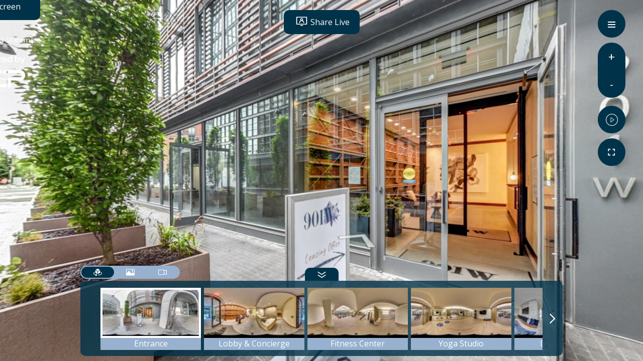

--- FILE ---
content_type: text/html; charset=utf-8
request_url: https://v1.panoskin.com/?id=pano&tour=5ece235dddd18d3aa73913be&pano=CAoSLEFGMVFpcFBoNzEyR1NaT3UtVEtTZDVxSE1UZVdLWjhfTXY3LTJiVGdpUnIx&zoom=1
body_size: 11287
content:
<!DOCTYPE HTML>
<html lang="en">
	<head>
		<title>901W (LEGACY) - 360 Virtual Tour</title>
		<meta charset="utf-8">
		<meta name="viewport" content="width=device-width, initial-scale=1, viewport-fit=cover">
		<meta http-equiv="apple-mobile-web-app-capable" content="yes">
		<meta http-equiv="X-UA-Compatible" content="IE=EDGE">
		<!--[if lt IE 9]><script type="text/javascript" src="//cdnjs.cloudflare.com/ajax/libs/html5shiv/3.7/html5shiv.js"></script><![endif]-->
		<link rel="stylesheet" href="//maxcdn.bootstrapcdn.com/font-awesome/4.7.0/css/font-awesome.min.css">
		<link rel="stylesheet" href="//cdnjs.cloudflare.com/ajax/libs/leaflet/1.3.4/leaflet.css" />
		<link id="stylesheet" rel="stylesheet" type="text/css" href="/assets/css/style-67a181fb.css">
		<!-- Start Alexa Certify Javascript -->
		<script type="text/javascript">
		_atrk_opts = { atrk_acct:"DLNDp1IWh910mh", domain:"panoskin.com",dynamic: true};
		(function() { var as = document.createElement('script'); as.type = 'text/javascript'; as.async = true; as.src = "https://d31qbv1cthcecs.cloudfront.net/atrk.js"; var s = document.getElementsByTagName('script')[0];s.parentNode.insertBefore(as, s); })();
		</script>
		<noscript><img src="https://d5nxst8fruw4z.cloudfront.net/atrk.gif?account=DLNDp1IWh910mh" style="display:none" height="1" width="1" alt="" /></noscript>
		<!-- End Alexa Certify Javascript -->
	</head>
		<!--<body oncontextmenu="return false">-->
	<body class="google-viewer">
		<h1 class="ada-hidden">901W (LEGACY) - 360 Virtual Tour</h1>
		<div id="boot">
			<!-- And away we go -->
			<i class="fa fa-circle-o-notch fa-spin fa-3x fa-fw"></i>
		</div>
		<!-- Scripts -->
		<script type="text/javascript" src="/assets/js/app-187902f4.js"></script>
		<!--<script type="text/javascript" src="https://dni.bozzuto.com/js/dni.js"></script>-->
		<script async src="//analytics.panoskin.com/client/tourAnalytics.js"></script>
		<script type="text/javascript">
			/* From Cache: true */
			var data = {"CRM":{"knock":{},"funnel":{}},"TBGO":{"hasTourBuilderKit":false},"aiPreviewImg":{"sqaure":{"res":{"h":"1080","w":"1080"},"url":"https://s3.us-east-2.amazonaws.com/static.tourbuilder.com/tours/preview/5ece235dddd18d3aa73913be/square.jpg"},"landscape":{"res":{"h":"1080","w":"1920"},"url":"https://s3.us-east-2.amazonaws.com/static.tourbuilder.com/tours/preview/5ece235dddd18d3aa73913be/landscape.jpg"},"thumbnail":{"res":{"h":"200","w":"400"},"url":"https://s3.us-east-2.amazonaws.com/static.tourbuilder.com/tours/preview/5ece235dddd18d3aa73913be/thumbnail.jpg"}},"aiGIFtour":{"portrait":{"high":{"res":{"h":"640","w":"360"},"url":"https://s3.us-east-2.amazonaws.com/static.tourbuilder.com/tours/GIF/5ece235dddd18d3aa73913be/portrait_high.gif"},"low":{"res":{"h":"320","w":"180"},"url":"https://s3.us-east-2.amazonaws.com/static.tourbuilder.com/tours/GIF/5ece235dddd18d3aa73913be/portrait_low.gif"}},"landscape":{"high":{"res":{"h":"360","w":"640"},"url":"https://s3.us-east-2.amazonaws.com/static.tourbuilder.com/tours/GIF/5ece235dddd18d3aa73913be/landscape_high.gif"},"low":{"res":{"h":"180","w":"320"},"url":"https://s3.us-east-2.amazonaws.com/static.tourbuilder.com/tours/GIF/5ece235dddd18d3aa73913be/landscape_low.gif"}},"featuredPortrait":{"high":{"res":{}},"low":{"res":{}}},"featuredLandscape":{"high":{"res":{}},"low":{"res":{}}}},"aiVideoTour":{"portrait":{"ada":{"subtitles":"https://s3.us-east-2.amazonaws.com/video.tourbuilder.cloud/videos/ai/5ece235dddd18d3aa73913be/portrait-subtitles.srt","transcript":"https://s3.us-east-2.amazonaws.com/video.tourbuilder.cloud/videos/ai/5ece235dddd18d3aa73913be/portrait-transcript.txt"},"featured":{"res":{}},"original":{"res":{"h":"1920","w":"1080"},"url":"https://s3.us-east-2.amazonaws.com/video.tourbuilder.cloud/videos/ai/5ece235dddd18d3aa73913be/portrait.mp4"},"player":{"url":"https://player.tourbuilder.com/clips/5ece235dddd18d3aa73913be/portrait"}},"landscape":{"ada":{"subtitles":"https://s3.us-east-2.amazonaws.com/video.tourbuilder.cloud/videos/ai/5ece235dddd18d3aa73913be/landscape-subtitles.srt","transcript":"https://s3.us-east-2.amazonaws.com/video.tourbuilder.cloud/videos/ai/5ece235dddd18d3aa73913be/landscape-transcript.txt"},"featured":{"res":{}},"original":{"res":{"h":"1080","w":"1920"},"url":"https://s3.us-east-2.amazonaws.com/video.tourbuilder.cloud/videos/ai/5ece235dddd18d3aa73913be/landscape.mp4"},"player":{"url":"https://player.tourbuilder.com/clips/5ece235dddd18d3aa73913be/landscape"}}},"unitTour":{"engrain":{"building":{},"floorplan":{},"published":false},"entrata":{"mapped":false},"realPage":{"mapped":false},"yardi":{"mapped":false},"rent":{"url":"","minRent":"","maxRent":""},"unitSize":{},"propertyId":"","propertyName":"","featureAsFloorplanTour":false,"FloorPlanName":"","floorPlanType":"","FloorPlanCode":"","FloorPlanID":"","active":true,"FeedVendor":"","PropertyExternalReference":"","ModelExternalReference":"","UnitExternalReference":"","UnitExternalName":""},"place":{"types":["point_of_interest","establishment"],"url":"https://maps.google.com/?cid=5413316861544774971","longitude":-77.0247043,"latitude":38.9192501,"cid":"5413316861544774971","placeId":"ChIJAz_pv6O3t4kROz0CLQH3H0s"},"menu":{"hide":false,"visible":true},"iframe":{"menuClose":true},"weather":{"showWind":true,"zoom":11,"type":"rain","hourFormat":"12h","wind":true},"map":{"zoom":16,"type":"streets"},"contact":{"call":{"conversion":true,"text":"call","show":true},"directions":{"conversion":true,"text":"directions","show":true}},"startScreen":{"standard":{"show":true,"showLogo":true,"viewTourButton":true,"fullScreenButton":true,"welcomeMessage":"Welcome to our 360° virtual tour","showCampusMapOnStart":false,"campusMapUrl":""},"introVideo":{"show":false,"campus":false,"video":"","startVideoImage":""},"campusMap":{"show":false,"url":""},"show":true},"info":{"image":{},"address":{"name":"901W","streetAddress":"901 W St NW","city":"Washington","state":"DC","postalCode":"20001","country":"United States"},"openingHours":{},"phone":"(833) 223-8497","description":"<p><b><span style=\"font-size: 18px;\">Boutique Shaw Residences\r</span></b></p><p><b><span style=\"font-size: 18px;\"><br></span></b><div>Experience life amid a vibrant streetscape at 901W, the new epicenter of the historic and evolving Shaw neighborhood. Exiting your home, you are welcomed by a pedestrian-focused street filled with shops, cafés, and restaurants, while inside, a private oasis of premier amenities, floor-to-ceiling windows, and spacious layouts awaits.&nbsp;</div></p>","website":"https://www.901wdc.com/?utm_source=yext&utm_medium=referral&utm_campaign=websitebutton"},"share":{"button":{"facebook":true,"linkedIn":true,"googlePlus":true,"twitter":true},"title":"Share this tour...","useCustomUrl":false,"link":""},"callToAction":{"button":{"text":"learn more","link":""},"button2":{"text":"","link":""},"line1":"You're only a few seconds away...","line2":"Thank you for exploring!"},"carousel":{"menu":{"image":true,"pano":true,"video":true},"panoStart":{"pov":{"heading":0,"pitch":0,"zoom":1},"pano":"CAoSLEFGMVFpcE9WY2w2ZDFyakRIVTFzRnYwWVUyVVNmeG0xVkV3aEh5MFpHemN5"},"start":"pano","showPanoTitle":true,"pano":[{"thumbnail":{"url":"https://panoskin.s3.us-east-2.amazonaws.com/SVE/5b647d0dfe6f3c18bcc81953/custom-tours/5ece235dddd18d3aa73913be/carousel/pano/CAoSLEFGMVFpcE9WY2w2ZDFyakRIVTFzRnYwWVUyVVNmeG0xVkV3aEh5MFpHemN5/thumb.jpg","bucket":"panoskin"},"pov":{"heading":0,"pitch":0,"zoom":1},"panoid":"CAoSLEFGMVFpcE9WY2w2ZDFyakRIVTFzRnYwWVUyVVNmeG0xVkV3aEh5MFpHemN5","title":"Entrance","carousel":true},{"thumbnail":{"url":"https://panoskin.s3.us-east-2.amazonaws.com/SVE/5b647d0dfe6f3c18bcc81953/custom-tours/5ece235dddd18d3aa73913be/carousel/pano/CAoSLEFGMVFpcFBoNzEyR1NaT3UtVEtTZDVxSE1UZVdLWjhfTXY3LTJiVGdpUnIx/thumb.jpg","bucket":"panoskin"},"pov":{"heading":327.4729579875218,"pitch":0,"zoom":1.0000000000000002},"panoid":"CAoSLEFGMVFpcFBoNzEyR1NaT3UtVEtTZDVxSE1UZVdLWjhfTXY3LTJiVGdpUnIx","title":"Concierge & Lobby","carousel":true},{"thumbnail":{"url":"https://panoskin.s3.us-east-2.amazonaws.com/SVE/5b647d0dfe6f3c18bcc81953/custom-tours/5ece235dddd18d3aa73913be/carousel/pano/CAoSLEFGMVFpcE9qQ2l6ZDhRTTFkNzFFNlBCSTNQRGdhX3ZhY3RwQ0pHemVGelRw/thumb.jpg","bucket":"panoskin"},"pov":{"heading":141.5916895709693,"pitch":0,"zoom":1.0000000000000002},"panoid":"CAoSLEFGMVFpcE9qQ2l6ZDhRTTFkNzFFNlBCSTNQRGdhX3ZhY3RwQ0pHemVGelRw","title":"Dining Room","carousel":true},{"thumbnail":{"url":"https://panoskin.s3.us-east-2.amazonaws.com/SVE/5b647d0dfe6f3c18bcc81953/custom-tours/5ece235dddd18d3aa73913be/carousel/pano/CAoSLEFGMVFpcFBWM3dUWGZKNmVCQWgwNDRtZTgwQ3JlZGVsTmtRSU8yMV84NzU3/thumb.jpg","bucket":"panoskin"},"pov":{"heading":305.1074683925676,"pitch":0,"zoom":1.0000000000000002},"panoid":"CAoSLEFGMVFpcFBWM3dUWGZKNmVCQWgwNDRtZTgwQ3JlZGVsTmtRSU8yMV84NzU3","title":"Fitness Center","carousel":true},{"thumbnail":{"url":"https://panoskin.s3.us-east-2.amazonaws.com/SVE/5b647d0dfe6f3c18bcc81953/custom-tours/5ece235dddd18d3aa73913be/carousel/pano/CAoSLEFGMVFpcE5PdDJmLVV2dGlSQ2FHQ0dZa3A5N1lNcHEyT3FyejBWTnd5TDNW/thumb.jpg","bucket":"panoskin"},"pov":{"heading":6.177748864432803,"pitch":-22.220093366337125,"zoom":1.0000000000000002},"panoid":"CAoSLEFGMVFpcE5PdDJmLVV2dGlSQ2FHQ0dZa3A5N1lNcHEyT3FyejBWTnd5TDNW","title":"Yoga","carousel":true},{"thumbnail":{"url":"https://panoskin.s3.us-east-2.amazonaws.com/SVE/5b647d0dfe6f3c18bcc81953/custom-tours/5ece235dddd18d3aa73913be/carousel/pano/CAoSLEFGMVFpcFB2U1BLTUNiMmdVOTB3OVlQakN6ak4xNEtIZk5qaXhUV0RYRDYt/thumb.jpg","bucket":"panoskin"},"pov":{"heading":179.31568990968668,"pitch":0,"zoom":1.0000000000000002},"panoid":"CAoSLEFGMVFpcFB2U1BLTUNiMmdVOTB3OVlQakN6ak4xNEtIZk5qaXhUV0RYRDYt","title":"Grilling","carousel":true},{"thumbnail":{"url":"https://panoskin.s3.us-east-2.amazonaws.com/SVE/5b647d0dfe6f3c18bcc81953/custom-tours/5ece235dddd18d3aa73913be/carousel/pano/CAoSLEFGMVFpcE5hejMwLWMxTzViZkVNSDA4aEdfUGNnZnhhd1YzYUNiN0ExSFdK/thumb.jpg","bucket":"panoskin"},"pov":{"heading":218.64900569938624,"pitch":0,"zoom":1.0000000000000002},"panoid":"CAoSLEFGMVFpcE5hejMwLWMxTzViZkVNSDA4aEdfUGNnZnhhd1YzYUNiN0ExSFdK","title":"Fire Pit","carousel":true},{"thumbnail":{"url":"https://panoskin.s3.us-east-2.amazonaws.com/SVE/5b647d0dfe6f3c18bcc81953/custom-tours/5ece235dddd18d3aa73913be/carousel/pano/CAoSLEFGMVFpcE5iM0FPRUllX0VfbHJRX3hta1hMWFd1WmloWGtxMGVvYnA2cmVG/thumb.jpg","bucket":"panoskin"},"pov":{"heading":269.58339108294797,"pitch":0,"zoom":1.0000000000000002},"panoid":"CAoSLEFGMVFpcE5iM0FPRUllX0VfbHJRX3hta1hMWFd1WmloWGtxMGVvYnA2cmVG","title":"Rooftop Swimming Pool","carousel":true},{"thumbnail":{"url":"https://panoskin.s3.us-east-2.amazonaws.com/SVE/5b647d0dfe6f3c18bcc81953/custom-tours/5ece235dddd18d3aa73913be/carousel/pano/CAoSLEFGMVFpcFBZRTFKVVJXejl3b212NjNtQTN2cGs3Wl9lTGstRnRLWXhlakdz/thumb.jpg","bucket":"panoskin"},"pov":{"heading":19.940527256223163,"pitch":0,"zoom":1.0000000000000002},"panoid":"CAoSLEFGMVFpcFBZRTFKVVJXejl3b212NjNtQTN2cGs3Wl9lTGstRnRLWXhlakdz","title":"Rooftop View","carousel":false},{"thumbnail":{"url":"https://panoskin.s3.us-east-2.amazonaws.com/SVE/5b647d0dfe6f3c18bcc81953/custom-tours/5ece235dddd18d3aa73913be/carousel/pano/CAoSLEFGMVFpcFBQQlRmNm9tbUdPeV81QkwtZGJsRXlObjUtemdwQ3FpZ2ZlVHUt/thumb.jpg","bucket":"panoskin"},"pov":{"heading":136.37119125394608,"pitch":0,"zoom":1.0000000000000002},"panoid":"CAoSLEFGMVFpcFBQQlRmNm9tbUdPeV81QkwtZGJsRXlObjUtemdwQ3FpZ2ZlVHUt","title":"1 Bed | 1 Bath","carousel":true}],"video":[{"thumbnail":{"url":"https://stream.tourbuilder.cloud/clips/5ece235dddd18d3aa73913be/landscape/thumbnail_600x300.jpeg","bucket":"stream.tourbuilder.cloud","width":600,"height":300},"title":"Community Clip","type":"tourbuilder","videoId":"landscape"},{"thumbnail":{"url":"https://stream.tourbuilder.cloud/clips/5ece235dddd18d3aa73913be/portrait/thumbnail_600x300.jpeg","bucket":"stream.tourbuilder.cloud","width":600,"height":300},"title":"Community Clip","type":"tourbuilder","videoId":"portrait"}],"image":[{"image":{"url":"https://panoskin.s3.us-east-2.amazonaws.com/SVE/5b647d0dfe6f3c18bcc81953/custom-tours/5ece235dddd18d3aa73913be/carousel/image/c21c1b6f-420a-44d8-80d6-007a5ce74767/full.png","bucket":"panoskin","width":1920,"height":1080},"thumbnail":{"url":"https://panoskin.s3.us-east-2.amazonaws.com/SVE/5b647d0dfe6f3c18bcc81953/custom-tours/5ece235dddd18d3aa73913be/carousel/image/c21c1b6f-420a-44d8-80d6-007a5ce74767/thumb.png","bucket":"panoskin","width":320,"height":180},"title":"Lobby","imageId":"c21c1b6f-420a-44d8-80d6-007a5ce74767"},{"image":{"url":"https://panoskin.s3.us-east-2.amazonaws.com/SVE/5b647d0dfe6f3c18bcc81953/custom-tours/5ece235dddd18d3aa73913be/carousel/image/243ff670-d417-42e4-ac18-837ab5e2a1aa/full.png","bucket":"panoskin","width":1920,"height":1080},"thumbnail":{"url":"https://panoskin.s3.us-east-2.amazonaws.com/SVE/5b647d0dfe6f3c18bcc81953/custom-tours/5ece235dddd18d3aa73913be/carousel/image/243ff670-d417-42e4-ac18-837ab5e2a1aa/thumb.png","bucket":"panoskin","width":320,"height":180},"title":"Concierge","imageId":"243ff670-d417-42e4-ac18-837ab5e2a1aa"},{"image":{"url":"https://panoskin.s3.us-east-2.amazonaws.com/SVE/5b647d0dfe6f3c18bcc81953/custom-tours/5ece235dddd18d3aa73913be/carousel/image/df4dd735-5021-44b2-9d28-3d966a731f3e/full.png","bucket":"panoskin","width":1920,"height":1080},"thumbnail":{"url":"https://panoskin.s3.us-east-2.amazonaws.com/SVE/5b647d0dfe6f3c18bcc81953/custom-tours/5ece235dddd18d3aa73913be/carousel/image/df4dd735-5021-44b2-9d28-3d966a731f3e/thumb.png","bucket":"panoskin","width":320,"height":180},"title":"Fitness Center","imageId":"df4dd735-5021-44b2-9d28-3d966a731f3e"},{"image":{"url":"https://panoskin.s3.us-east-2.amazonaws.com/SVE/5b647d0dfe6f3c18bcc81953/custom-tours/5ece235dddd18d3aa73913be/carousel/image/d18c42cc-c689-4c20-a93c-a96c99dd6ee5/full.png","bucket":"panoskin","width":1920,"height":1080},"thumbnail":{"url":"https://panoskin.s3.us-east-2.amazonaws.com/SVE/5b647d0dfe6f3c18bcc81953/custom-tours/5ece235dddd18d3aa73913be/carousel/image/d18c42cc-c689-4c20-a93c-a96c99dd6ee5/thumb.png","bucket":"panoskin","width":320,"height":180},"title":"Fitness Center","imageId":"d18c42cc-c689-4c20-a93c-a96c99dd6ee5"},{"image":{"url":"https://panoskin.s3.us-east-2.amazonaws.com/SVE/5b647d0dfe6f3c18bcc81953/custom-tours/5ece235dddd18d3aa73913be/carousel/image/4946d576-25a4-4657-a116-1abd1730de92/full.png","bucket":"panoskin","width":1920,"height":1080},"thumbnail":{"url":"https://panoskin.s3.us-east-2.amazonaws.com/SVE/5b647d0dfe6f3c18bcc81953/custom-tours/5ece235dddd18d3aa73913be/carousel/image/4946d576-25a4-4657-a116-1abd1730de92/thumb.png","bucket":"panoskin","width":320,"height":180},"title":"Fitness Center","imageId":"4946d576-25a4-4657-a116-1abd1730de92"},{"image":{"url":"https://panoskin.s3.us-east-2.amazonaws.com/SVE/5b647d0dfe6f3c18bcc81953/custom-tours/5ece235dddd18d3aa73913be/carousel/image/83302a43-f32a-4dfc-a336-57f7997c6a3f/full.png","bucket":"panoskin","width":1920,"height":1080},"thumbnail":{"url":"https://panoskin.s3.us-east-2.amazonaws.com/SVE/5b647d0dfe6f3c18bcc81953/custom-tours/5ece235dddd18d3aa73913be/carousel/image/83302a43-f32a-4dfc-a336-57f7997c6a3f/thumb.png","bucket":"panoskin","width":320,"height":180},"title":"Fitness Center","imageId":"83302a43-f32a-4dfc-a336-57f7997c6a3f"},{"image":{"url":"https://panoskin.s3.us-east-2.amazonaws.com/SVE/5b647d0dfe6f3c18bcc81953/custom-tours/5ece235dddd18d3aa73913be/carousel/image/d5f45d3c-1c28-43aa-aca0-26094fd15243/full.png","bucket":"panoskin","width":1920,"height":1080},"thumbnail":{"url":"https://panoskin.s3.us-east-2.amazonaws.com/SVE/5b647d0dfe6f3c18bcc81953/custom-tours/5ece235dddd18d3aa73913be/carousel/image/d5f45d3c-1c28-43aa-aca0-26094fd15243/thumb.png","bucket":"panoskin","width":320,"height":180},"title":"Yoga","imageId":"d5f45d3c-1c28-43aa-aca0-26094fd15243"},{"image":{"url":"https://panoskin.s3.us-east-2.amazonaws.com/SVE/5b647d0dfe6f3c18bcc81953/custom-tours/5ece235dddd18d3aa73913be/carousel/image/3b60f55f-a879-43d4-b822-744cdc187b97/full.png","bucket":"panoskin","width":1920,"height":1080},"thumbnail":{"url":"https://panoskin.s3.us-east-2.amazonaws.com/SVE/5b647d0dfe6f3c18bcc81953/custom-tours/5ece235dddd18d3aa73913be/carousel/image/3b60f55f-a879-43d4-b822-744cdc187b97/thumb.png","bucket":"panoskin","width":320,"height":180},"title":"Grilling","imageId":"3b60f55f-a879-43d4-b822-744cdc187b97"},{"image":{"url":"https://panoskin.s3.us-east-2.amazonaws.com/SVE/5b647d0dfe6f3c18bcc81953/custom-tours/5ece235dddd18d3aa73913be/carousel/image/55d7ec5f-79e3-4639-8b1b-087770cfbd9f/full.png","bucket":"panoskin","width":1920,"height":1080},"thumbnail":{"url":"https://panoskin.s3.us-east-2.amazonaws.com/SVE/5b647d0dfe6f3c18bcc81953/custom-tours/5ece235dddd18d3aa73913be/carousel/image/55d7ec5f-79e3-4639-8b1b-087770cfbd9f/thumb.png","bucket":"panoskin","width":320,"height":180},"title":"Grilling","imageId":"55d7ec5f-79e3-4639-8b1b-087770cfbd9f"},{"image":{"url":"https://panoskin.s3.us-east-2.amazonaws.com/SVE/5b647d0dfe6f3c18bcc81953/custom-tours/5ece235dddd18d3aa73913be/carousel/image/dd06715c-d71c-46cf-8152-5040b8c9d5a8/full.png","bucket":"panoskin","width":1920,"height":1080},"thumbnail":{"url":"https://panoskin.s3.us-east-2.amazonaws.com/SVE/5b647d0dfe6f3c18bcc81953/custom-tours/5ece235dddd18d3aa73913be/carousel/image/dd06715c-d71c-46cf-8152-5040b8c9d5a8/thumb.png","bucket":"panoskin","width":320,"height":180},"title":"Seating Area","imageId":"dd06715c-d71c-46cf-8152-5040b8c9d5a8"},{"image":{"url":"https://panoskin.s3.us-east-2.amazonaws.com/SVE/5b647d0dfe6f3c18bcc81953/custom-tours/5ece235dddd18d3aa73913be/carousel/image/07176899-49b4-4d5a-9323-08ebad49242b/full.png","bucket":"panoskin","width":1920,"height":1080},"thumbnail":{"url":"https://panoskin.s3.us-east-2.amazonaws.com/SVE/5b647d0dfe6f3c18bcc81953/custom-tours/5ece235dddd18d3aa73913be/carousel/image/07176899-49b4-4d5a-9323-08ebad49242b/thumb.png","bucket":"panoskin","width":320,"height":180},"title":"Grilling","imageId":"07176899-49b4-4d5a-9323-08ebad49242b"},{"image":{"url":"https://panoskin.s3.us-east-2.amazonaws.com/SVE/5b647d0dfe6f3c18bcc81953/custom-tours/5ece235dddd18d3aa73913be/carousel/image/b500188d-a9fd-4907-85b5-3f11d9e96401/full.png","bucket":"panoskin","width":1920,"height":1080},"thumbnail":{"url":"https://panoskin.s3.us-east-2.amazonaws.com/SVE/5b647d0dfe6f3c18bcc81953/custom-tours/5ece235dddd18d3aa73913be/carousel/image/b500188d-a9fd-4907-85b5-3f11d9e96401/thumb.png","bucket":"panoskin","width":320,"height":180},"title":"Dining Room","imageId":"b500188d-a9fd-4907-85b5-3f11d9e96401"},{"image":{"url":"https://panoskin.s3.us-east-2.amazonaws.com/SVE/5b647d0dfe6f3c18bcc81953/custom-tours/5ece235dddd18d3aa73913be/carousel/image/ffcf2012-7c89-47a1-8e62-c184f910770f/full.png","bucket":"panoskin","width":1920,"height":1080},"thumbnail":{"url":"https://panoskin.s3.us-east-2.amazonaws.com/SVE/5b647d0dfe6f3c18bcc81953/custom-tours/5ece235dddd18d3aa73913be/carousel/image/ffcf2012-7c89-47a1-8e62-c184f910770f/thumb.png","bucket":"panoskin","width":320,"height":180},"title":"Dining Room","imageId":"ffcf2012-7c89-47a1-8e62-c184f910770f"},{"image":{"url":"https://panoskin.s3.us-east-2.amazonaws.com/SVE/5b647d0dfe6f3c18bcc81953/custom-tours/5ece235dddd18d3aa73913be/carousel/image/2b0330e2-4e1c-4b06-abac-d4419ec9d6ab/full.png","bucket":"panoskin","width":1920,"height":1080},"thumbnail":{"url":"https://panoskin.s3.us-east-2.amazonaws.com/SVE/5b647d0dfe6f3c18bcc81953/custom-tours/5ece235dddd18d3aa73913be/carousel/image/2b0330e2-4e1c-4b06-abac-d4419ec9d6ab/thumb.png","bucket":"panoskin","width":320,"height":180},"title":"Bedroom","imageId":"2b0330e2-4e1c-4b06-abac-d4419ec9d6ab"},{"image":{"url":"https://panoskin.s3.us-east-2.amazonaws.com/SVE/5b647d0dfe6f3c18bcc81953/custom-tours/5ece235dddd18d3aa73913be/carousel/image/c5ed947c-8e14-474b-849e-31a883012cda/full.png","bucket":"panoskin","width":1920,"height":1080},"thumbnail":{"url":"https://panoskin.s3.us-east-2.amazonaws.com/SVE/5b647d0dfe6f3c18bcc81953/custom-tours/5ece235dddd18d3aa73913be/carousel/image/c5ed947c-8e14-474b-849e-31a883012cda/thumb.png","bucket":"panoskin","width":320,"height":180},"title":"Bedroom","imageId":"c5ed947c-8e14-474b-849e-31a883012cda"},{"image":{"url":"https://panoskin.s3.us-east-2.amazonaws.com/SVE/5b647d0dfe6f3c18bcc81953/custom-tours/5ece235dddd18d3aa73913be/carousel/image/57111bb8-a482-4740-8d64-69e7f4d3643f/full.png","bucket":"panoskin","width":1920,"height":1080},"thumbnail":{"url":"https://panoskin.s3.us-east-2.amazonaws.com/SVE/5b647d0dfe6f3c18bcc81953/custom-tours/5ece235dddd18d3aa73913be/carousel/image/57111bb8-a482-4740-8d64-69e7f4d3643f/thumb.png","bucket":"panoskin","width":320,"height":180},"title":"Bathroom","imageId":"57111bb8-a482-4740-8d64-69e7f4d3643f"},{"image":{"url":"https://panoskin.s3.us-east-2.amazonaws.com/SVE/5b647d0dfe6f3c18bcc81953/custom-tours/5ece235dddd18d3aa73913be/carousel/image/e52cdac0-9e1c-466c-a277-ba3471d3504f/full.png","bucket":"panoskin","width":1920,"height":1080},"thumbnail":{"url":"https://panoskin.s3.us-east-2.amazonaws.com/SVE/5b647d0dfe6f3c18bcc81953/custom-tours/5ece235dddd18d3aa73913be/carousel/image/e52cdac0-9e1c-466c-a277-ba3471d3504f/thumb.png","bucket":"panoskin","width":320,"height":180},"title":"Kitchen","imageId":"e52cdac0-9e1c-466c-a277-ba3471d3504f"},{"image":{"url":"https://panoskin.s3.us-east-2.amazonaws.com/SVE/5b647d0dfe6f3c18bcc81953/custom-tours/5ece235dddd18d3aa73913be/carousel/image/f105bc99-3714-426c-9e54-7ebce9c67362/full.png","bucket":"panoskin","width":1920,"height":1080},"thumbnail":{"url":"https://panoskin.s3.us-east-2.amazonaws.com/SVE/5b647d0dfe6f3c18bcc81953/custom-tours/5ece235dddd18d3aa73913be/carousel/image/f105bc99-3714-426c-9e54-7ebce9c67362/thumb.png","bucket":"panoskin","width":320,"height":180},"title":"Kitchen","imageId":"f105bc99-3714-426c-9e54-7ebce9c67362"},{"image":{"url":"https://panoskin.s3.us-east-2.amazonaws.com/SVE/5b647d0dfe6f3c18bcc81953/custom-tours/5ece235dddd18d3aa73913be/carousel/image/a24b89d8-8eb1-4f6a-928f-8add4304de1c/full.png","bucket":"panoskin","width":1920,"height":1080},"thumbnail":{"url":"https://panoskin.s3.us-east-2.amazonaws.com/SVE/5b647d0dfe6f3c18bcc81953/custom-tours/5ece235dddd18d3aa73913be/carousel/image/a24b89d8-8eb1-4f6a-928f-8add4304de1c/thumb.png","bucket":"panoskin","width":320,"height":180},"title":"Living Room","imageId":"a24b89d8-8eb1-4f6a-928f-8add4304de1c"}]},"hideTourFromClientTourList":false,"_id":"5ece235dddd18d3aa73913be","created_at":"2025-09-14T08:42:12.643Z","title":"901W (LEGACY)","streetViewTour":{"tourType":"property","_id":"5ec58df642425b717ead6f8e","islands":[{"_id":"5ec58e01cb735430a28029e9","name":"Entrance-Lobby","levelIndex":0,"levelName":"L0","scenes":[{"google":{"pose":{"latLngPair":{"latitude":38.91921462365687,"longitude":-77.02468954785041},"heading":0},"captureTime":"1590005285","photoId":"CAoSLEFGMVFpcE9WY2w2ZDFyakRIVTFzRnYwWVUyVVNmeG0xVkV3aEh5MFpHemN5","connections":[]},"s3":{"full":{"url":"https://panoskin.s3.us-east-2.amazonaws.com/SVE/5b647d0dfe6f3c18bcc81953/tours/5ec58df642425b717ead6f8e/5ec58e01cb735430a28029e9/5ec58e2542425b717ead6f99/full.jpg","width":8340,"height":4170},"blur":{"url":"https://panoskin.s3.us-east-2.amazonaws.com/SVE/5b647d0dfe6f3c18bcc81953/tours/5ec58df642425b717ead6f8e/5ec58e01cb735430a28029e9/5ec58e2542425b717ead6f99/blur.jpg","width":6000,"height":3000},"preview":{"url":"https://panoskin.s3.us-east-2.amazonaws.com/SVE/5b647d0dfe6f3c18bcc81953/tours/5ec58df642425b717ead6f8e/5ec58e01cb735430a28029e9/5ec58e2542425b717ead6f99/preview.jpg?v=0.4755622514441751","width":1200,"height":600},"thumb":{"url":"https://panoskin.s3.us-east-2.amazonaws.com/SVE/5b647d0dfe6f3c18bcc81953/tours/5ec58df642425b717ead6f8e/5ec58e01cb735430a28029e9/5ec58e2542425b717ead6f99/thumb.jpg","width":150,"height":75},"bucket":"panoskin"},"name":"901 W STREET-Entrance-Lobby-001 Panorama","_id":"5ec58e2542425b717ead6f99","res":[{"ts":500,"w":5000,"h":2500,"type":"mobile","dir":"500-5000-2500","t":"2022-11-21T20:49:24.771Z"}],"links":[{"id":"5ec58e3acb735430a28029ef","heading":-2.820001423492718,"description":"901 W STREET-Entrance-Lobby-005 Panorama","pano":"/panoskin/SVE/5b647d0dfe6f3c18bcc81953/tours/5ec58df642425b717ead6f8e/5ec58e01cb735430a28029e9/5ec58e3acb735430a28029ef/preview.jpg","locked":true}],"tourbuilderTour":false,"includeInCarousel":true,"published":true,"publish":true,"connected":true,"firstScene":true,"pitchRollFix":false},{"google":{"pose":{"latLngPair":{"latitude":38.91924154048026,"longitude":-77.02469125198465},"heading":359},"captureTime":"1590005306","photoId":"CAoSLEFGMVFpcE9saVNzcWpONURmbzcxcEJVdjBJMVRTcU0zU1gzdVFlUXBVSjhW","connections":[]},"s3":{"full":{"url":"https://panoskin.s3.us-east-2.amazonaws.com/SVE/5b647d0dfe6f3c18bcc81953/tours/5ec58df642425b717ead6f8e/5ec58e01cb735430a28029e9/5ec58e3acb735430a28029ef/full.jpg","width":8348,"height":4174},"preview":{"url":"https://panoskin.s3.us-east-2.amazonaws.com/SVE/5b647d0dfe6f3c18bcc81953/tours/5ec58df642425b717ead6f8e/5ec58e01cb735430a28029e9/5ec58e3acb735430a28029ef/preview.jpg","width":2000,"height":1000},"thumb":{"url":"https://panoskin.s3.us-east-2.amazonaws.com/SVE/5b647d0dfe6f3c18bcc81953/tours/5ec58df642425b717ead6f8e/5ec58e01cb735430a28029e9/5ec58e3acb735430a28029ef/thumb.jpg","width":150,"height":75},"bucket":"panoskin"},"name":"901 W STREET-Entrance-Lobby-005 Panorama","_id":"5ec58e3acb735430a28029ef","res":[{"ts":500,"w":5000,"h":2500,"type":"mobile","dir":"500-5000-2500","t":"2022-11-21T20:49:24.771Z"}],"links":[{"id":"5ec58e2542425b717ead6f99","heading":177.1799975058588,"description":"901 W STREET-Entrance-Lobby-001 Panorama","pano":"/panoskin/SVE/5b647d0dfe6f3c18bcc81953/tours/5ec58df642425b717ead6f8e/5ec58e01cb735430a28029e9/5ec58e2542425b717ead6f99/preview.jpg?v=0.4755622514441751","locked":true},{"id":"5ec58e3f42425b717ead6f9b","heading":-2.4700012483026126,"description":"901 W STREET-Entrance-Lobby-009 Panorama","pano":"/panoskin/SVE/5b647d0dfe6f3c18bcc81953/tours/5ec58df642425b717ead6f8e/5ec58e01cb735430a28029e9/5ec58e3f42425b717ead6f9b/preview.jpg","locked":true}],"tourbuilderTour":false,"includeInCarousel":true,"published":true,"publish":true,"connected":true,"firstScene":false,"pitchRollFix":false},{"google":{"pose":{"latLngPair":{"latitude":38.91926846490066,"longitude":-77.02469274475376},"heading":358},"captureTime":"1590005312","photoId":"CAoSLEFGMVFpcFBoNzEyR1NaT3UtVEtTZDVxSE1UZVdLWjhfTXY3LTJiVGdpUnIx","connections":[]},"s3":{"full":{"url":"https://panoskin.s3.us-east-2.amazonaws.com/SVE/5b647d0dfe6f3c18bcc81953/tours/5ec58df642425b717ead6f8e/5ec58e01cb735430a28029e9/5ec58e3f42425b717ead6f9b/full.jpg","width":8334,"height":4167},"preview":{"url":"https://panoskin.s3.us-east-2.amazonaws.com/SVE/5b647d0dfe6f3c18bcc81953/tours/5ec58df642425b717ead6f8e/5ec58e01cb735430a28029e9/5ec58e3f42425b717ead6f9b/preview.jpg","width":2000,"height":1000},"thumb":{"url":"https://panoskin.s3.us-east-2.amazonaws.com/SVE/5b647d0dfe6f3c18bcc81953/tours/5ec58df642425b717ead6f8e/5ec58e01cb735430a28029e9/5ec58e3f42425b717ead6f9b/thumb.jpg","width":150,"height":75},"bucket":"panoskin"},"name":"901 W STREET-Entrance-Lobby-009 Panorama","_id":"5ec58e3f42425b717ead6f9b","res":[{"ts":500,"w":5000,"h":2500,"type":"mobile","dir":"500-5000-2500","t":"2022-11-21T20:49:24.771Z"}],"links":[{"id":"5ec58e3acb735430a28029ef","heading":177.52999781389644,"description":"901 W STREET-Entrance-Lobby-005 Panorama","pano":"/panoskin/SVE/5b647d0dfe6f3c18bcc81953/tours/5ec58df642425b717ead6f8e/5ec58e01cb735430a28029e9/5ec58e3acb735430a28029ef/preview.jpg","locked":true},{"id":"5ec58e44cb735430a28029f1","heading":-17.38999117258505,"description":"901 W STREET-Entrance-Lobby-013 Panorama","pano":"/panoskin/SVE/5b647d0dfe6f3c18bcc81953/tours/5ec58df642425b717ead6f8e/5ec58e01cb735430a28029e9/5ec58e44cb735430a28029f1/preview.jpg","locked":true}],"tourbuilderTour":false,"includeInCarousel":true,"published":true,"publish":true,"connected":true,"firstScene":false,"pitchRollFix":false},{"google":{"pose":{"latLngPair":{"latitude":38.91929418256653,"longitude":-77.0247030971536},"heading":0},"captureTime":"1590005316","photoId":"CAoSLEFGMVFpcE5qMXJQcTZ6QllMNHctM3dLZ0Vtd19wM01xWDZxT1VGSGlkVkkx","connections":[]},"s3":{"full":{"url":"https://panoskin.s3.us-east-2.amazonaws.com/SVE/5b647d0dfe6f3c18bcc81953/tours/5ec58df642425b717ead6f8e/5ec58e01cb735430a28029e9/5ec58e44cb735430a28029f1/full.jpg","width":8352,"height":4176},"preview":{"url":"https://panoskin.s3.us-east-2.amazonaws.com/SVE/5b647d0dfe6f3c18bcc81953/tours/5ec58df642425b717ead6f8e/5ec58e01cb735430a28029e9/5ec58e44cb735430a28029f1/preview.jpg","width":2000,"height":1000},"thumb":{"url":"https://panoskin.s3.us-east-2.amazonaws.com/SVE/5b647d0dfe6f3c18bcc81953/tours/5ec58df642425b717ead6f8e/5ec58e01cb735430a28029e9/5ec58e44cb735430a28029f1/thumb.jpg","width":150,"height":75},"bucket":"panoskin"},"name":"901 W STREET-Entrance-Lobby-013 Panorama","_id":"5ec58e44cb735430a28029f1","res":[{"ts":500,"w":5000,"h":2500,"type":"mobile","dir":"500-5000-2500","t":"2022-11-21T20:49:24.771Z"}],"links":[{"id":"5ec58e3f42425b717ead6f9b","heading":162.6100023226769,"description":"901 W STREET-Entrance-Lobby-009 Panorama","pano":"/panoskin/SVE/5b647d0dfe6f3c18bcc81953/tours/5ec58df642425b717ead6f8e/5ec58e01cb735430a28029e9/5ec58e3f42425b717ead6f9b/preview.jpg","locked":true}],"tourbuilderTour":false,"includeInCarousel":true,"published":true,"publish":true,"connected":true,"firstScene":false,"pitchRollFix":false}],"convertToLevel":true},{"_id":"5ec58e0242425b717ead6f93","name":"Dining Room","levelIndex":1,"levelName":"L1","scenes":[{"google":{"pose":{"latLngPair":{"latitude":38.9192501,"longitude":-77.0247043},"heading":0},"captureTime":"1590005478","photoId":"CAoSLEFGMVFpcE9qQ2l6ZDhRTTFkNzFFNlBCSTNQRGdhX3ZhY3RwQ0pHemVGelRw","connections":[]},"s3":{"full":{"url":"https://panoskin.s3.us-east-2.amazonaws.com/SVE/5b647d0dfe6f3c18bcc81953/tours/5ec58df642425b717ead6f8e/5ec58e0242425b717ead6f93/5ec58ee642425b717ead6fa3/full.jpg","width":8364,"height":4182},"preview":{"url":"https://panoskin.s3.us-east-2.amazonaws.com/SVE/5b647d0dfe6f3c18bcc81953/tours/5ec58df642425b717ead6f8e/5ec58e0242425b717ead6f93/5ec58ee642425b717ead6fa3/preview.jpg","width":2000,"height":1000},"thumb":{"url":"https://panoskin.s3.us-east-2.amazonaws.com/SVE/5b647d0dfe6f3c18bcc81953/tours/5ec58df642425b717ead6f8e/5ec58e0242425b717ead6f93/5ec58ee642425b717ead6fa3/thumb.jpg","width":150,"height":75},"bucket":"panoskin"},"name":"901 W STREET-Dining Room-077 Panorama","_id":"5ec58ee642425b717ead6fa3","res":[{"ts":500,"w":5000,"h":2500,"type":"mobile","dir":"500-5000-2500","t":"2022-11-21T20:49:24.771Z"}],"links":[{"id":"5ec58ef5cb735430a28029f8","heading":90.67000002398805,"description":"901 W STREET-Dining Room-073 Panorama","pano":"/panoskin/SVE/5b647d0dfe6f3c18bcc81953/tours/5ec58df642425b717ead6f8e/5ec58e0242425b717ead6f93/5ec58ef5cb735430a28029f8/preview.jpg","locked":true}],"tourbuilderTour":false,"includeInCarousel":true,"published":true,"publish":true,"connected":true,"firstScene":true,"pitchRollFix":false},{"google":{"pose":{"latLngPair":{"latitude":38.91924978486301,"longitude":-77.02466966439171},"heading":0},"captureTime":"1590005493","photoId":"CAoSLEFGMVFpcE9sVzJEQVhCUjRpaGcxRi1WMEVsSlNtb1YtZlNyMWhxeTZCeEd6","connections":[]},"s3":{"full":{"url":"https://panoskin.s3.us-east-2.amazonaws.com/SVE/5b647d0dfe6f3c18bcc81953/tours/5ec58df642425b717ead6f8e/5ec58e0242425b717ead6f93/5ec58ef5cb735430a28029f8/full.jpg","width":8354,"height":4177},"preview":{"url":"https://panoskin.s3.us-east-2.amazonaws.com/SVE/5b647d0dfe6f3c18bcc81953/tours/5ec58df642425b717ead6f8e/5ec58e0242425b717ead6f93/5ec58ef5cb735430a28029f8/preview.jpg","width":2000,"height":1000},"thumb":{"url":"https://panoskin.s3.us-east-2.amazonaws.com/SVE/5b647d0dfe6f3c18bcc81953/tours/5ec58df642425b717ead6f8e/5ec58e0242425b717ead6f93/5ec58ef5cb735430a28029f8/thumb.jpg","width":150,"height":75},"bucket":"panoskin"},"name":"901 W STREET-Dining Room-073 Panorama","_id":"5ec58ef5cb735430a28029f8","res":[{"ts":500,"w":5000,"h":2500,"type":"mobile","dir":"500-5000-2500","t":"2022-11-21T20:49:24.771Z"}],"links":[{"id":"5ec58ee642425b717ead6fa3","heading":-89.32997821439393,"description":"901 W STREET-Dining Room-077 Panorama","pano":"/panoskin/SVE/5b647d0dfe6f3c18bcc81953/tours/5ec58df642425b717ead6f8e/5ec58e0242425b717ead6f93/5ec58ee642425b717ead6fa3/preview.jpg","locked":true}],"tourbuilderTour":false,"includeInCarousel":true,"published":true,"publish":true,"connected":true,"firstScene":false,"pitchRollFix":false}],"convertToLevel":true},{"_id":"5ec58e02cb735430a28029eb","name":"Gym-Yoga","levelIndex":2,"levelName":"L2","scenes":[{"google":{"pose":{"latLngPair":{"latitude":38.919231696833975,"longitude":-77.02471348282376},"heading":1},"captureTime":"1590005803","photoId":"CAoSLEFGMVFpcFBWM3dUWGZKNmVCQWgwNDRtZTgwQ3JlZGVsTmtRSU8yMV84NzU3","connections":[]},"s3":{"full":{"url":"https://panoskin.s3.us-east-2.amazonaws.com/SVE/5b647d0dfe6f3c18bcc81953/tours/5ec58df642425b717ead6f8e/5ec58e02cb735430a28029eb/5ec5902b42425b717ead6fa6/full.jpg","width":8344,"height":4172},"preview":{"url":"https://panoskin.s3.us-east-2.amazonaws.com/SVE/5b647d0dfe6f3c18bcc81953/tours/5ec58df642425b717ead6f8e/5ec58e02cb735430a28029eb/5ec5902b42425b717ead6fa6/preview.jpg","width":2000,"height":1000},"thumb":{"url":"https://panoskin.s3.us-east-2.amazonaws.com/SVE/5b647d0dfe6f3c18bcc81953/tours/5ec58df642425b717ead6f8e/5ec58e02cb735430a28029eb/5ec5902b42425b717ead6fa6/thumb.jpg","width":150,"height":75},"bucket":"panoskin"},"name":"901 W STREET-Gym-Yoga-037 Panorama","_id":"5ec5902b42425b717ead6fa6","res":[{"ts":500,"w":5000,"h":2500,"type":"mobile","dir":"500-5000-2500","t":"2022-11-21T20:49:24.771Z"}],"links":[{"id":"5ec5905742425b717ead6fac","heading":-0.7359246615472348,"description":"901 W STREET-Gym-Yoga-033 Panorama","pano":"/panoskin/SVE/5b647d0dfe6f3c18bcc81953/tours/5ec58df642425b717ead6f8e/5ec58e02cb735430a28029eb/5ec5905742425b717ead6fac/preview.jpg","locked":true},{"id":"5ec5903d42425b717ead6fa8","heading":-87.09968855720591,"description":"901 W STREET-Gym-Yoga-045 Panorama","pano":"/panoskin/SVE/5b647d0dfe6f3c18bcc81953/tours/5ec58df642425b717ead6f8e/5ec58e02cb735430a28029eb/5ec5903d42425b717ead6fa8/preview.jpg","locked":true},{"id":"5ec59042cb735430a2802a01","heading":154.770305690757,"description":"901 W STREET-Gym-Yoga-017 Panorama","pano":"/panoskin/SVE/5b647d0dfe6f3c18bcc81953/tours/5ec58df642425b717ead6f8e/5ec58e02cb735430a28029eb/5ec59042cb735430a2802a01/preview.jpg","locked":true}],"tourbuilderTour":false,"includeInCarousel":true,"published":true,"publish":true,"connected":true,"firstScene":true,"pitchRollFix":false},{"google":{"pose":{"latLngPair":{"latitude":38.91930603658222,"longitude":-77.02473859522227},"heading":359},"captureTime":"1590005809","photoId":"CAoSLEFGMVFpcE5PdDJmLVV2dGlSQ2FHQ0dZa3A5N1lNcHEyT3FyejBWTnd5TDNW","connections":[]},"s3":{"full":{"url":"https://panoskin.s3.us-east-2.amazonaws.com/SVE/5b647d0dfe6f3c18bcc81953/tours/5ec58df642425b717ead6f8e/5ec58e02cb735430a28029eb/5ec59031cb735430a28029ff/full.jpg","width":8346,"height":4173},"preview":{"url":"https://panoskin.s3.us-east-2.amazonaws.com/SVE/5b647d0dfe6f3c18bcc81953/tours/5ec58df642425b717ead6f8e/5ec58e02cb735430a28029eb/5ec59031cb735430a28029ff/preview.jpg","width":2000,"height":1000},"thumb":{"url":"https://panoskin.s3.us-east-2.amazonaws.com/SVE/5b647d0dfe6f3c18bcc81953/tours/5ec58df642425b717ead6f8e/5ec58e02cb735430a28029eb/5ec59031cb735430a28029ff/thumb.jpg","width":150,"height":75},"bucket":"panoskin"},"name":"901 W STREET-Gym-Yoga-041 Panorama","_id":"5ec59031cb735430a28029ff","res":[{"ts":500,"w":5000,"h":2500,"type":"mobile","dir":"500-5000-2500","t":"2022-11-21T20:49:24.771Z"}],"links":[{"id":"5ec5905742425b717ead6fac","heading":135.67304900516686,"description":"901 W STREET-Gym-Yoga-033 Panorama","pano":"/panoskin/SVE/5b647d0dfe6f3c18bcc81953/tours/5ec58df642425b717ead6f8e/5ec58e02cb735430a28029eb/5ec5905742425b717ead6fac/preview.jpg","locked":true}],"tourbuilderTour":false,"includeInCarousel":true,"published":true,"publish":true,"connected":true,"firstScene":false,"pitchRollFix":false},{"google":{"pose":{"latLngPair":{"latitude":38.91923306042785,"longitude":-77.02474807643237},"heading":0},"captureTime":"1590005821","photoId":"CAoSLEFGMVFpcE5GZVEwY2JVVmE4cWFaYnI2QTVHWlVta3RlSnc4U21ZUW1tZ3U5","connections":[]},"s3":{"full":{"url":"https://panoskin.s3.us-east-2.amazonaws.com/SVE/5b647d0dfe6f3c18bcc81953/tours/5ec58df642425b717ead6f8e/5ec58e02cb735430a28029eb/5ec5903d42425b717ead6fa8/full.jpg","width":8350,"height":4175},"preview":{"url":"https://panoskin.s3.us-east-2.amazonaws.com/SVE/5b647d0dfe6f3c18bcc81953/tours/5ec58df642425b717ead6f8e/5ec58e02cb735430a28029eb/5ec5903d42425b717ead6fa8/preview.jpg","width":2000,"height":1000},"thumb":{"url":"https://panoskin.s3.us-east-2.amazonaws.com/SVE/5b647d0dfe6f3c18bcc81953/tours/5ec58df642425b717ead6f8e/5ec58e02cb735430a28029eb/5ec5903d42425b717ead6fa8/thumb.jpg","width":150,"height":75},"bucket":"panoskin"},"name":"901 W STREET-Gym-Yoga-045 Panorama","_id":"5ec5903d42425b717ead6fa8","res":[{"ts":500,"w":5000,"h":2500,"type":"mobile","dir":"500-5000-2500","t":"2022-11-21T20:49:24.771Z"}],"links":[{"id":"5ec5902b42425b717ead6fa6","heading":92.9002897089294,"description":"901 W STREET-Gym-Yoga-037 Panorama","pano":"/panoskin/SVE/5b647d0dfe6f3c18bcc81953/tours/5ec58df642425b717ead6f8e/5ec58e02cb735430a28029eb/5ec5902b42425b717ead6fa6/preview.jpg","locked":true}],"tourbuilderTour":false,"includeInCarousel":true,"published":true,"publish":true,"connected":true,"firstScene":false,"pitchRollFix":false},{"google":{"pose":{"latLngPair":{"latitude":38.91920731818271,"longitude":-77.02469871845759},"heading":1},"captureTime":"1590005826","photoId":"CAoSLEFGMVFpcFBBV2FTTVFIVWxXNEVLaDNFWk00WmNxbkNPbnZBdVItUWdGOExQ","connections":[]},"s3":{"full":{"url":"https://panoskin.s3.us-east-2.amazonaws.com/SVE/5b647d0dfe6f3c18bcc81953/tours/5ec58df642425b717ead6f8e/5ec58e02cb735430a28029eb/5ec59042cb735430a2802a01/full.jpg","width":8318,"height":4159},"preview":{"url":"https://panoskin.s3.us-east-2.amazonaws.com/SVE/5b647d0dfe6f3c18bcc81953/tours/5ec58df642425b717ead6f8e/5ec58e02cb735430a28029eb/5ec59042cb735430a2802a01/preview.jpg","width":2000,"height":1000},"thumb":{"url":"https://panoskin.s3.us-east-2.amazonaws.com/SVE/5b647d0dfe6f3c18bcc81953/tours/5ec58df642425b717ead6f8e/5ec58e02cb735430a28029eb/5ec59042cb735430a2802a01/thumb.jpg","width":150,"height":75},"bucket":"panoskin"},"name":"901 W STREET-Gym-Yoga-017 Panorama","_id":"5ec59042cb735430a2802a01","res":[{"ts":500,"w":5000,"h":2500,"type":"mobile","dir":"500-5000-2500","t":"2022-11-21T20:49:24.771Z"}],"links":[{"id":"5ec5902b42425b717ead6fa6","heading":-25.22968503586554,"description":"901 W STREET-Gym-Yoga-037 Panorama","pano":"/panoskin/SVE/5b647d0dfe6f3c18bcc81953/tours/5ec58df642425b717ead6f8e/5ec58e02cb735430a28029eb/5ec5902b42425b717ead6fa6/preview.jpg","locked":true},{"id":"5ec5904ccb735430a2802a03","heading":-1.4896908734882117,"description":"901 W STREET-Gym-Yoga-021 Panorama","pano":"/panoskin/SVE/5b647d0dfe6f3c18bcc81953/tours/5ec58df642425b717ead6f8e/5ec58e02cb735430a28029eb/5ec5904ccb735430a2802a03/preview.jpg","locked":true}],"tourbuilderTour":false,"includeInCarousel":true,"published":true,"publish":true,"connected":true,"firstScene":false,"pitchRollFix":false},{"google":{"pose":{"latLngPair":{"latitude":38.91923425853284,"longitude":-77.02469961894369},"heading":359},"captureTime":"1590005836","photoId":"CAoSLEFGMVFpcFB4WmhrdnJrSXctRzN0eUhVUU1EVVdMRXJnaEl5dWlNRzZVYW5y","connections":[]},"s3":{"full":{"url":"https://panoskin.s3.us-east-2.amazonaws.com/SVE/5b647d0dfe6f3c18bcc81953/tours/5ec58df642425b717ead6f8e/5ec58e02cb735430a28029eb/5ec5904ccb735430a2802a03/full.jpg","width":8344,"height":4172},"preview":{"url":"https://panoskin.s3.us-east-2.amazonaws.com/SVE/5b647d0dfe6f3c18bcc81953/tours/5ec58df642425b717ead6f8e/5ec58e02cb735430a28029eb/5ec5904ccb735430a2802a03/preview.jpg","width":2000,"height":1000},"thumb":{"url":"https://panoskin.s3.us-east-2.amazonaws.com/SVE/5b647d0dfe6f3c18bcc81953/tours/5ec58df642425b717ead6f8e/5ec58e02cb735430a28029eb/5ec5904ccb735430a2802a03/thumb.jpg","width":150,"height":75},"bucket":"panoskin"},"name":"901 W STREET-Gym-Yoga-021 Panorama","_id":"5ec5904ccb735430a2802a03","res":[{"ts":500,"w":5000,"h":2500,"type":"mobile","dir":"500-5000-2500","t":"2022-11-21T20:49:24.771Z"}],"links":[{"id":"5ec59042cb735430a2802a01","heading":178.51030856083548,"description":"901 W STREET-Gym-Yoga-017 Panorama","pano":"/panoskin/SVE/5b647d0dfe6f3c18bcc81953/tours/5ec58df642425b717ead6f8e/5ec58e02cb735430a28029eb/5ec59042cb735430a2802a01/preview.jpg","locked":true},{"id":"5ec5904f42425b717ead6faa","heading":1.6338919657938118,"description":"901 W STREET-Gym-Yoga-025 Panorama","pano":"/panoskin/SVE/5b647d0dfe6f3c18bcc81953/tours/5ec58df642425b717ead6f8e/5ec58e02cb735430a28029eb/5ec5904f42425b717ead6faa/preview.jpg","locked":true}],"tourbuilderTour":false,"includeInCarousel":true,"published":true,"publish":true,"connected":true,"firstScene":false,"pitchRollFix":false},{"google":{"pose":{"latLngPair":{"latitude":38.919261197034345,"longitude":-77.02469863131334},"heading":0},"captureTime":"1590005840","photoId":"CAoSLEFGMVFpcE9kRHFNWGs5UzBIS05lZ2VJQ28tQ3FYLU1FSlhpTlJmbGxyVkRi","connections":[]},"s3":{"full":{"url":"https://panoskin.s3.us-east-2.amazonaws.com/SVE/5b647d0dfe6f3c18bcc81953/tours/5ec58df642425b717ead6f8e/5ec58e02cb735430a28029eb/5ec5904f42425b717ead6faa/full.jpg","width":8340,"height":4170},"preview":{"url":"https://panoskin.s3.us-east-2.amazonaws.com/SVE/5b647d0dfe6f3c18bcc81953/tours/5ec58df642425b717ead6f8e/5ec58e02cb735430a28029eb/5ec5904f42425b717ead6faa/preview.jpg","width":2000,"height":1000},"thumb":{"url":"https://panoskin.s3.us-east-2.amazonaws.com/SVE/5b647d0dfe6f3c18bcc81953/tours/5ec58df642425b717ead6f8e/5ec58e02cb735430a28029eb/5ec5904f42425b717ead6faa/thumb.jpg","width":150,"height":75},"bucket":"panoskin"},"name":"901 W STREET-Gym-Yoga-025 Panorama","_id":"5ec5904f42425b717ead6faa","res":[{"ts":500,"w":5000,"h":2500,"type":"mobile","dir":"500-5000-2500","t":"2022-11-21T20:49:24.771Z"}],"links":[{"id":"5ec5904ccb735430a2802a03","heading":-178.36610741387145,"description":"901 W STREET-Gym-Yoga-021 Panorama","pano":"/panoskin/SVE/5b647d0dfe6f3c18bcc81953/tours/5ec58df642425b717ead6f8e/5ec58e02cb735430a28029eb/5ec5904ccb735430a2802a03/preview.jpg","locked":true},{"id":"5ec59053cb735430a2802a05","heading":-1.4761065803578892,"description":"901 W STREET-Gym-Yoga-029 Panorama","pano":"/panoskin/SVE/5b647d0dfe6f3c18bcc81953/tours/5ec58df642425b717ead6f8e/5ec58e02cb735430a28029eb/5ec59053cb735430a2802a05/preview.jpg","locked":true}],"tourbuilderTour":false,"includeInCarousel":true,"published":true,"publish":true,"connected":true,"firstScene":false,"pitchRollFix":false},{"google":{"pose":{"latLngPair":{"latitude":38.91928813754985,"longitude":-77.02469952359053},"heading":3},"captureTime":"1590005843","photoId":"CAoSLEFGMVFpcE1LMUgtWkdfTm50Q3pHTUNWVkIwaHp4a1ZaYlE5OVM4Z3NqTmVI","connections":[]},"s3":{"full":{"url":"https://panoskin.s3.us-east-2.amazonaws.com/SVE/5b647d0dfe6f3c18bcc81953/tours/5ec58df642425b717ead6f8e/5ec58e02cb735430a28029eb/5ec59053cb735430a2802a05/full.jpg","width":8346,"height":4173},"preview":{"url":"https://panoskin.s3.us-east-2.amazonaws.com/SVE/5b647d0dfe6f3c18bcc81953/tours/5ec58df642425b717ead6f8e/5ec58e02cb735430a28029eb/5ec59053cb735430a2802a05/preview.jpg","width":2000,"height":1000},"thumb":{"url":"https://panoskin.s3.us-east-2.amazonaws.com/SVE/5b647d0dfe6f3c18bcc81953/tours/5ec58df642425b717ead6f8e/5ec58e02cb735430a28029eb/5ec59053cb735430a2802a05/thumb.jpg","width":150,"height":75},"bucket":"panoskin"},"name":"901 W STREET-Gym-Yoga-029 Panorama","_id":"5ec59053cb735430a2802a05","res":[{"ts":500,"w":5000,"h":2500,"type":"mobile","dir":"500-5000-2500","t":"2022-11-21T20:49:24.771Z"}],"links":[{"id":"5ec5904f42425b717ead6faa","heading":178.52389285911505,"description":"901 W STREET-Gym-Yoga-025 Panorama","pano":"/panoskin/SVE/5b647d0dfe6f3c18bcc81953/tours/5ec58df642425b717ead6f8e/5ec58e02cb735430a28029eb/5ec5904f42425b717ead6faa/preview.jpg","locked":true},{"id":"5ec5905742425b717ead6fac","heading":-96.80119345156204,"description":"901 W STREET-Gym-Yoga-033 Panorama","pano":"/panoskin/SVE/5b647d0dfe6f3c18bcc81953/tours/5ec58df642425b717ead6f8e/5ec58e02cb735430a28029eb/5ec5905742425b717ead6fac/preview.jpg","locked":true}],"tourbuilderTour":false,"includeInCarousel":true,"published":true,"publish":true,"connected":true,"firstScene":false,"pitchRollFix":false},{"google":{"pose":{"latLngPair":{"latitude":38.919286757905645,"longitude":-77.02471439186161},"heading":359},"captureTime":"1590005847","photoId":"CAoSLEFGMVFpcE43ZkZ6dHV4SWp2d0JCOUNvemFMRXUtNUFQNnM1N0ZqY1VqcXlD","connections":[]},"s3":{"full":{"url":"https://panoskin.s3.us-east-2.amazonaws.com/SVE/5b647d0dfe6f3c18bcc81953/tours/5ec58df642425b717ead6f8e/5ec58e02cb735430a28029eb/5ec5905742425b717ead6fac/full.jpg","width":8330,"height":4165},"preview":{"url":"https://panoskin.s3.us-east-2.amazonaws.com/SVE/5b647d0dfe6f3c18bcc81953/tours/5ec58df642425b717ead6f8e/5ec58e02cb735430a28029eb/5ec5905742425b717ead6fac/preview.jpg","width":2000,"height":1000},"thumb":{"url":"https://panoskin.s3.us-east-2.amazonaws.com/SVE/5b647d0dfe6f3c18bcc81953/tours/5ec58df642425b717ead6f8e/5ec58e02cb735430a28029eb/5ec5905742425b717ead6fac/thumb.jpg","width":150,"height":75},"bucket":"panoskin"},"name":"901 W STREET-Gym-Yoga-033 Panorama","_id":"5ec5905742425b717ead6fac","res":[{"ts":500,"w":5000,"h":2500,"type":"mobile","dir":"500-5000-2500","t":"2022-11-21T20:49:24.771Z"}],"links":[{"id":"5ec5902b42425b717ead6fa6","heading":179.264074767382,"description":"901 W STREET-Gym-Yoga-037 Panorama","pano":"/panoskin/SVE/5b647d0dfe6f3c18bcc81953/tours/5ec58df642425b717ead6f8e/5ec58e02cb735430a28029eb/5ec5902b42425b717ead6fa6/preview.jpg","locked":true},{"id":"5ec59031cb735430a28029ff","heading":-44.32693578601226,"description":"901 W STREET-Gym-Yoga-041 Panorama","pano":"/panoskin/SVE/5b647d0dfe6f3c18bcc81953/tours/5ec58df642425b717ead6f8e/5ec58e02cb735430a28029eb/5ec59031cb735430a28029ff/preview.jpg","locked":true},{"id":"5ec59053cb735430a2802a05","heading":83.19879722235946,"description":"901 W STREET-Gym-Yoga-029 Panorama","pano":"/panoskin/SVE/5b647d0dfe6f3c18bcc81953/tours/5ec58df642425b717ead6f8e/5ec58e02cb735430a28029eb/5ec59053cb735430a2802a05/preview.jpg","locked":true}],"tourbuilderTour":false,"includeInCarousel":true,"published":true,"publish":true,"connected":true,"firstScene":false,"pitchRollFix":false}],"convertToLevel":true},{"_id":"5ec58e0342425b717ead6f95","name":"Seating area on roof -Gril Area (side 1)","levelIndex":3,"levelName":"L3","scenes":[{"google":{"pose":{"latLngPair":{"latitude":38.91924070920145,"longitude":-77.02470497055225},"heading":5},"captureTime":"1590005900","photoId":"CAoSLEFGMVFpcE9fZDN1TWdWQzVwVXdNNmlsOFl2NVFQZVpub1FIM2U5SlFIQU9X","connections":[]},"s3":{"full":{"url":"https://panoskin.s3.us-east-2.amazonaws.com/SVE/5b647d0dfe6f3c18bcc81953/tours/5ec58df642425b717ead6f8e/5ec58e0342425b717ead6f95/5ec5908ccb735430a2802a07/full.jpg","width":8346,"height":4173},"preview":{"url":"https://panoskin.s3.us-east-2.amazonaws.com/SVE/5b647d0dfe6f3c18bcc81953/tours/5ec58df642425b717ead6f8e/5ec58e0342425b717ead6f95/5ec5908ccb735430a2802a07/preview.jpg","width":2000,"height":1000},"thumb":{"url":"https://panoskin.s3.us-east-2.amazonaws.com/SVE/5b647d0dfe6f3c18bcc81953/tours/5ec58df642425b717ead6f8e/5ec58e0342425b717ead6f95/5ec5908ccb735430a2802a07/thumb.jpg","width":150,"height":75},"bucket":"panoskin"},"name":"901 W STREET-Seating area on roof -Gril Area (side 1)-057 Panorama","_id":"5ec5908ccb735430a2802a07","res":[{"ts":500,"w":5000,"h":2500,"type":"mobile","dir":"500-5000-2500","t":"2022-11-21T20:49:24.771Z"}],"links":[{"id":"5ec59095cb735430a2802a09","heading":1.8150452168785978,"description":"901 W STREET-Seating area on roof -Gril Area (side 1)-061 Panorama","pano":"/panoskin/SVE/5b647d0dfe6f3c18bcc81953/tours/5ec58df642425b717ead6f8e/5ec58e0342425b717ead6f95/5ec59095cb735430a2802a09/preview.jpg","locked":true},{"id":"5ec590bdcb735430a2802a0d","heading":-179.18495492543994,"description":"901 W STREET-Seating area on roof -Gril Area (side 1)-053 Panorama","pano":"/panoskin/SVE/5b647d0dfe6f3c18bcc81953/tours/5ec58df642425b717ead6f8e/5ec58e0342425b717ead6f95/5ec590bdcb735430a2802a0d/preview.jpg","locked":true}],"tourbuilderTour":false,"includeInCarousel":true,"published":true,"publish":true,"connected":true,"firstScene":true,"pitchRollFix":false},{"google":{"pose":{"latLngPair":{"latitude":38.91926764513883,"longitude":-77.02470387345583},"heading":2},"captureTime":"1590005909","photoId":"CAoSLEFGMVFpcFBPRjhFMTdQa0dOZlU4dlYzQzdYb2ZTbVMyTGZPeVVFSEtSaGZN","connections":[]},"s3":{"full":{"url":"https://panoskin.s3.us-east-2.amazonaws.com/SVE/5b647d0dfe6f3c18bcc81953/tours/5ec58df642425b717ead6f8e/5ec58e0342425b717ead6f95/5ec59095cb735430a2802a09/full.jpg","width":8350,"height":4175},"preview":{"url":"https://panoskin.s3.us-east-2.amazonaws.com/SVE/5b647d0dfe6f3c18bcc81953/tours/5ec58df642425b717ead6f8e/5ec58e0342425b717ead6f95/5ec59095cb735430a2802a09/preview.jpg","width":2000,"height":1000},"thumb":{"url":"https://panoskin.s3.us-east-2.amazonaws.com/SVE/5b647d0dfe6f3c18bcc81953/tours/5ec58df642425b717ead6f8e/5ec58e0342425b717ead6f95/5ec59095cb735430a2802a09/thumb.jpg","width":150,"height":75},"bucket":"panoskin"},"name":"901 W STREET-Seating area on roof -Gril Area (side 1)-061 Panorama","_id":"5ec59095cb735430a2802a09","res":[{"ts":500,"w":5000,"h":2500,"type":"mobile","dir":"500-5000-2500","t":"2022-11-21T20:49:24.771Z"}],"links":[{"id":"5ec5908ccb735430a2802a07","heading":-178.1849540937332,"description":"901 W STREET-Seating area on roof -Gril Area (side 1)-057 Panorama","pano":"/panoskin/SVE/5b647d0dfe6f3c18bcc81953/tours/5ec58df642425b717ead6f8e/5ec58e0342425b717ead6f95/5ec5908ccb735430a2802a07/preview.jpg","locked":true},{"id":"5ec590a4cb735430a2802a0b","heading":1.8150472013343357,"description":"901 W STREET-Seating area on roof -Gril Area (side 1)-065 Panorama","pano":"/panoskin/SVE/5b647d0dfe6f3c18bcc81953/tours/5ec58df642425b717ead6f8e/5ec58e0342425b717ead6f95/5ec590a4cb735430a2802a0b/preview.jpg","locked":true}],"tourbuilderTour":false,"includeInCarousel":true,"published":true,"publish":true,"connected":true,"firstScene":false,"pitchRollFix":false},{"google":{"pose":{"latLngPair":{"latitude":38.91929458107619,"longitude":-77.0247027763578},"heading":3},"captureTime":"1590005924","photoId":"CAoSLEFGMVFpcE1rYzNNMHEwUy0wTWlucGM3bHAzOXhPdHpoc1JZX1dLQVo2S1JG","connections":[]},"s3":{"full":{"url":"https://panoskin.s3.us-east-2.amazonaws.com/SVE/5b647d0dfe6f3c18bcc81953/tours/5ec58df642425b717ead6f8e/5ec58e0342425b717ead6f95/5ec590a4cb735430a2802a0b/full.jpg","width":8340,"height":4170},"preview":{"url":"https://panoskin.s3.us-east-2.amazonaws.com/SVE/5b647d0dfe6f3c18bcc81953/tours/5ec58df642425b717ead6f8e/5ec58e0342425b717ead6f95/5ec590a4cb735430a2802a0b/preview.jpg","width":2000,"height":1000},"thumb":{"url":"https://panoskin.s3.us-east-2.amazonaws.com/SVE/5b647d0dfe6f3c18bcc81953/tours/5ec58df642425b717ead6f8e/5ec58e0342425b717ead6f95/5ec590a4cb735430a2802a0b/thumb.jpg","width":150,"height":75},"bucket":"panoskin"},"name":"901 W STREET-Seating area on roof -Gril Area (side 1)-065 Panorama","_id":"5ec590a4cb735430a2802a0b","res":[{"ts":500,"w":5000,"h":2500,"type":"mobile","dir":"500-5000-2500","t":"2022-11-21T20:49:24.771Z"}],"links":[{"id":"5ec59095cb735430a2802a09","heading":-178.18495210927605,"description":"901 W STREET-Seating area on roof -Gril Area (side 1)-061 Panorama","pano":"/panoskin/SVE/5b647d0dfe6f3c18bcc81953/tours/5ec58df642425b717ead6f8e/5ec58e0342425b717ead6f95/5ec59095cb735430a2802a09/preview.jpg","locked":true},{"id":"5ec590ac42425b717ead6fae","heading":-82.98495199964157,"description":"901 W STREET-Seating area on roof -Gril Area (side 1)-069 Panorama","pano":"/panoskin/SVE/5b647d0dfe6f3c18bcc81953/tours/5ec58df642425b717ead6f8e/5ec58e0342425b717ead6f95/5ec590ac42425b717ead6fae/preview.jpg","locked":true}],"tourbuilderTour":false,"includeInCarousel":true,"published":true,"publish":true,"connected":true,"firstScene":false,"pitchRollFix":false},{"google":{"pose":{"latLngPair":{"latitude":38.91929787240945,"longitude":-77.024737155066},"heading":0},"captureTime":"1590005932","photoId":"CAoSLEFGMVFpcFA0bFZvQ0Nldl80bWJERklrRk1LLVlXOGZZMURselMyb2lfcXZ6","connections":[]},"s3":{"full":{"url":"https://panoskin.s3.us-east-2.amazonaws.com/SVE/5b647d0dfe6f3c18bcc81953/tours/5ec58df642425b717ead6f8e/5ec58e0342425b717ead6f95/5ec590ac42425b717ead6fae/full.jpg","width":8332,"height":4166},"preview":{"url":"https://panoskin.s3.us-east-2.amazonaws.com/SVE/5b647d0dfe6f3c18bcc81953/tours/5ec58df642425b717ead6f8e/5ec58e0342425b717ead6f95/5ec590ac42425b717ead6fae/preview.jpg","width":2000,"height":1000},"thumb":{"url":"https://panoskin.s3.us-east-2.amazonaws.com/SVE/5b647d0dfe6f3c18bcc81953/tours/5ec58df642425b717ead6f8e/5ec58e0342425b717ead6f95/5ec590ac42425b717ead6fae/thumb.jpg","width":150,"height":75},"bucket":"panoskin"},"name":"901 W STREET-Seating area on roof -Gril Area (side 1)-069 Panorama","_id":"5ec590ac42425b717ead6fae","res":[{"ts":500,"w":5000,"h":2500,"type":"mobile","dir":"500-5000-2500","t":"2022-11-21T20:49:24.771Z"}],"links":[{"id":"5ec590a4cb735430a2802a0b","heading":97.0150264031279,"description":"901 W STREET-Seating area on roof -Gril Area (side 1)-065 Panorama","pano":"/panoskin/SVE/5b647d0dfe6f3c18bcc81953/tours/5ec58df642425b717ead6f8e/5ec58e0342425b717ead6f95/5ec590a4cb735430a2802a0b/preview.jpg","locked":true}],"tourbuilderTour":false,"includeInCarousel":true,"published":true,"publish":true,"connected":true,"firstScene":false,"pitchRollFix":false},{"google":{"pose":{"latLngPair":{"latitude":38.91921376246958,"longitude":-77.02470546326823},"heading":2},"captureTime":"1590005949","photoId":"CAoSLEFGMVFpcE5US3IybGR4UGRvVGphVTNERUxpWldTRE9iTVZvc3RNam53dlRJ","connections":[]},"s3":{"full":{"url":"https://panoskin.s3.us-east-2.amazonaws.com/SVE/5b647d0dfe6f3c18bcc81953/tours/5ec58df642425b717ead6f8e/5ec58e0342425b717ead6f95/5ec590bdcb735430a2802a0d/full.jpg","width":8346,"height":4173},"preview":{"url":"https://panoskin.s3.us-east-2.amazonaws.com/SVE/5b647d0dfe6f3c18bcc81953/tours/5ec58df642425b717ead6f8e/5ec58e0342425b717ead6f95/5ec590bdcb735430a2802a0d/preview.jpg","width":2000,"height":1000},"thumb":{"url":"https://panoskin.s3.us-east-2.amazonaws.com/SVE/5b647d0dfe6f3c18bcc81953/tours/5ec58df642425b717ead6f8e/5ec58e0342425b717ead6f95/5ec590bdcb735430a2802a0d/thumb.jpg","width":150,"height":75},"bucket":"panoskin"},"name":"901 W STREET-Seating area on roof -Gril Area (side 1)-053 Panorama","_id":"5ec590bdcb735430a2802a0d","res":[{"ts":500,"w":5000,"h":2500,"type":"mobile","dir":"500-5000-2500","t":"2022-11-21T20:49:24.771Z"}],"links":[{"id":"5ec5908ccb735430a2802a07","heading":0.8150447650866168,"description":"901 W STREET-Seating area on roof -Gril Area (side 1)-057 Panorama","pano":"/panoskin/SVE/5b647d0dfe6f3c18bcc81953/tours/5ec58df642425b717ead6f8e/5ec58e0342425b717ead6f95/5ec5908ccb735430a2802a07/preview.jpg","locked":true}],"tourbuilderTour":false,"includeInCarousel":true,"published":true,"publish":true,"connected":true,"firstScene":false,"pitchRollFix":false}],"convertToLevel":true},{"_id":"5ec58e04cb735430a28029ed","name":"Rooftop View","levelIndex":4,"levelName":"L4","scenes":[{"google":{"pose":{"latLngPair":{"latitude":38.9192501,"longitude":-77.0247043},"heading":4},"captureTime":"1590006068","photoId":"CAoSLEFGMVFpcFBZRTFKVVJXejl3b212NjNtQTN2cGs3Wl9lTGstRnRLWXhlakdz","connections":[]},"s3":{"full":{"url":"https://panoskin.s3.us-east-2.amazonaws.com/SVE/5b647d0dfe6f3c18bcc81953/tours/5ec58df642425b717ead6f8e/5ec58e04cb735430a28029ed/5ec5913442425b717ead6fb0/full.jpg","width":8346,"height":4173},"preview":{"url":"https://panoskin.s3.us-east-2.amazonaws.com/SVE/5b647d0dfe6f3c18bcc81953/tours/5ec58df642425b717ead6f8e/5ec58e04cb735430a28029ed/5ec5913442425b717ead6fb0/preview.jpg","width":2000,"height":1000},"thumb":{"url":"https://panoskin.s3.us-east-2.amazonaws.com/SVE/5b647d0dfe6f3c18bcc81953/tours/5ec58df642425b717ead6f8e/5ec58e04cb735430a28029ed/5ec5913442425b717ead6fb0/thumb.jpg","width":150,"height":75},"bucket":"panoskin"},"name":"901 W STREET-Rooftop View-049 Panorama","_id":"5ec5913442425b717ead6fb0","res":[{"ts":500,"w":5000,"h":2500,"type":"mobile","dir":"500-5000-2500","t":"2022-11-21T20:49:24.771Z"}],"links":[],"tourbuilderTour":false,"includeInCarousel":true,"published":true,"publish":true,"connected":true,"firstScene":true,"pitchRollFix":false}],"convertToLevel":true},{"_id":"5f519019319162544ead4f6a","name":"Grilling Area NEW","levelIndex":5,"levelName":"L5","scenes":[{"google":{"pose":{"latLngPair":{"latitude":38.9192678381851,"longitude":-77.02470530582836},"heading":0},"captureTime":"1599180851","photoId":"CAoSLEFGMVFpcFB2U1BLTUNiMmdVOTB3OVlQakN6ak4xNEtIZk5qaXhUV0RYRDYt","connections":[]},"s3":{"full":{"url":"https://panoskin.s3.us-east-2.amazonaws.com/SVE/5b647d0dfe6f3c18bcc81953/tours/5ec58df642425b717ead6f8e/5f519019319162544ead4f6a/5f5190338abfc3543e0af3be/full.jpg","width":8434,"height":4217},"preview":{"url":"https://panoskin.s3.us-east-2.amazonaws.com/SVE/5b647d0dfe6f3c18bcc81953/tours/5ec58df642425b717ead6f8e/5f519019319162544ead4f6a/5f5190338abfc3543e0af3be/preview.jpg","width":2000,"height":1000},"thumb":{"url":"https://panoskin.s3.us-east-2.amazonaws.com/SVE/5b647d0dfe6f3c18bcc81953/tours/5ec58df642425b717ead6f8e/5f519019319162544ead4f6a/5f5190338abfc3543e0af3be/thumb.jpg","width":150,"height":75},"bucket":"panoskin"},"name":"901W-grilling area-021 Panorama","_id":"5f5190338abfc3543e0af3be","res":[{"ts":500,"w":5000,"h":2500,"type":"mobile","dir":"500-5000-2500","t":"2022-11-21T20:49:24.771Z"}],"links":[{"id":"5f519036319162544ead4f6c","heading":-0.13999999006369734,"description":"901W-grilling area-025 Panorama","pano":"/panoskin/SVE/5b647d0dfe6f3c18bcc81953/tours/5ec58df642425b717ead6f8e/5f519019319162544ead4f6a/5f519036319162544ead4f6c/preview.jpg","locked":true},{"id":"5f51904b319162544ead4f6e","heading":-179.59000008813314,"description":"901W-grilling area-017 Panorama","pano":"/panoskin/SVE/5b647d0dfe6f3c18bcc81953/tours/5ec58df642425b717ead6f8e/5f519019319162544ead4f6a/5f51904b319162544ead4f6e/preview.jpg","locked":true}],"tourbuilderTour":false,"includeInCarousel":true,"published":true,"publish":true,"connected":true,"firstScene":true,"pitchRollFix":false},{"google":{"pose":{"latLngPair":{"latitude":38.919294787563175,"longitude":-77.02470539046486},"heading":359},"captureTime":"1599180854","photoId":"CAoSLEFGMVFpcE8zTXJ4aXo1V1dNd0NvNVZmejZybU9ESFp6ZnRaZUc1Ym8zX0pf","connections":[]},"s3":{"full":{"url":"https://panoskin.s3.us-east-2.amazonaws.com/SVE/5b647d0dfe6f3c18bcc81953/tours/5ec58df642425b717ead6f8e/5f519019319162544ead4f6a/5f519036319162544ead4f6c/full.jpg","width":8446,"height":4223},"preview":{"url":"https://panoskin.s3.us-east-2.amazonaws.com/SVE/5b647d0dfe6f3c18bcc81953/tours/5ec58df642425b717ead6f8e/5f519019319162544ead4f6a/5f519036319162544ead4f6c/preview.jpg","width":2000,"height":1000},"thumb":{"url":"https://panoskin.s3.us-east-2.amazonaws.com/SVE/5b647d0dfe6f3c18bcc81953/tours/5ec58df642425b717ead6f8e/5f519019319162544ead4f6a/5f519036319162544ead4f6c/thumb.jpg","width":150,"height":75},"bucket":"panoskin"},"name":"901W-grilling area-025 Panorama","_id":"5f519036319162544ead4f6c","res":[{"ts":500,"w":5000,"h":2500,"type":"mobile","dir":"500-5000-2500","t":"2022-11-21T20:49:24.771Z"}],"links":[{"id":"5f5190338abfc3543e0af3be","heading":179.85999995676585,"description":"901W-grilling area-021 Panorama","pano":"/panoskin/SVE/5b647d0dfe6f3c18bcc81953/tours/5ec58df642425b717ead6f8e/5f519019319162544ead4f6a/5f5190338abfc3543e0af3be/preview.jpg","locked":true}],"tourbuilderTour":false,"includeInCarousel":true,"published":true,"publish":true,"connected":true,"firstScene":false,"pitchRollFix":false},{"google":{"pose":{"latLngPair":{"latitude":38.919213944569876,"longitude":-77.02470619447281},"heading":1},"captureTime":"1599180857","photoId":"CAoSLEFGMVFpcE5hejMwLWMxTzViZkVNSDA4aEdfUGNnZnhhd1YzYUNiN0ExSFdK","connections":[]},"s3":{"full":{"url":"https://panoskin.s3.us-east-2.amazonaws.com/SVE/5b647d0dfe6f3c18bcc81953/tours/5ec58df642425b717ead6f8e/5f519019319162544ead4f6a/5f5190398abfc3543e0af3c0/full.jpg","width":8458,"height":4229},"preview":{"url":"https://panoskin.s3.us-east-2.amazonaws.com/SVE/5b647d0dfe6f3c18bcc81953/tours/5ec58df642425b717ead6f8e/5f519019319162544ead4f6a/5f5190398abfc3543e0af3c0/preview.jpg","width":2000,"height":1000},"thumb":{"url":"https://panoskin.s3.us-east-2.amazonaws.com/SVE/5b647d0dfe6f3c18bcc81953/tours/5ec58df642425b717ead6f8e/5f519019319162544ead4f6a/5f5190398abfc3543e0af3c0/thumb.jpg","width":150,"height":75},"bucket":"panoskin"},"name":"Coffee Creek-grilling area-001 Panorama","_id":"5f5190398abfc3543e0af3c0","res":[{"ts":500,"w":5000,"h":2500,"type":"mobile","dir":"500-5000-2500","t":"2022-11-21T20:49:24.771Z"}],"links":[{"id":"5f51904b319162544ead4f6e","heading":1.0599993239677568,"description":"901W-grilling area-017 Panorama","pano":"/panoskin/SVE/5b647d0dfe6f3c18bcc81953/tours/5ec58df642425b717ead6f8e/5f519019319162544ead4f6a/5f51904b319162544ead4f6e/preview.jpg","locked":true}],"tourbuilderTour":false,"includeInCarousel":true,"published":true,"publish":true,"connected":true,"firstScene":false,"pitchRollFix":false},{"google":{"pose":{"heading":0},"captureTime":"1599180861","connections":[]},"s3":{"full":{"url":"https://panoskin.s3.us-east-2.amazonaws.com/SVE/5b647d0dfe6f3c18bcc81953/tours/5ec58df642425b717ead6f8e/5f519019319162544ead4f6a/5f51903dadba805438629d8f/full.jpg","width":8432,"height":4216},"preview":{"url":"https://panoskin.s3.us-east-2.amazonaws.com/SVE/5b647d0dfe6f3c18bcc81953/tours/5ec58df642425b717ead6f8e/5f519019319162544ead4f6a/5f51903dadba805438629d8f/preview.jpg","width":2000,"height":1000},"thumb":{"url":"https://panoskin.s3.us-east-2.amazonaws.com/SVE/5b647d0dfe6f3c18bcc81953/tours/5ec58df642425b717ead6f8e/5f519019319162544ead4f6a/5f51903dadba805438629d8f/thumb.jpg","width":150,"height":75},"bucket":"panoskin"},"name":"901W-grilling area-001 Panorama","_id":"5f51903dadba805438629d8f","res":[{"ts":500,"w":5000,"h":2500,"type":"mobile","dir":"500-5000-2500","t":"2022-11-21T20:49:24.771Z"}],"links":[],"tourbuilderTour":false,"includeInCarousel":true,"published":false,"publish":false,"connected":false,"firstScene":false,"pitchRollFix":false},{"google":{"pose":{"heading":0},"captureTime":"1599180865","connections":[]},"s3":{"full":{"url":"https://panoskin.s3.us-east-2.amazonaws.com/SVE/5b647d0dfe6f3c18bcc81953/tours/5ec58df642425b717ead6f8e/5f519019319162544ead4f6a/5f519041883d9a5e5c2b4b7d/full.jpg","width":8436,"height":4218},"preview":{"url":"https://panoskin.s3.us-east-2.amazonaws.com/SVE/5b647d0dfe6f3c18bcc81953/tours/5ec58df642425b717ead6f8e/5f519019319162544ead4f6a/5f519041883d9a5e5c2b4b7d/preview.jpg","width":2000,"height":1000},"thumb":{"url":"https://panoskin.s3.us-east-2.amazonaws.com/SVE/5b647d0dfe6f3c18bcc81953/tours/5ec58df642425b717ead6f8e/5f519019319162544ead4f6a/5f519041883d9a5e5c2b4b7d/thumb.jpg","width":150,"height":75},"bucket":"panoskin"},"name":"901W-grilling area-005 Panorama","_id":"5f519041883d9a5e5c2b4b7d","res":[{"ts":500,"w":5000,"h":2500,"type":"mobile","dir":"500-5000-2500","t":"2022-11-21T20:49:24.771Z"}],"links":[],"tourbuilderTour":false,"includeInCarousel":true,"published":false,"publish":false,"connected":false,"firstScene":false,"pitchRollFix":false},{"google":{"pose":{"heading":0},"captureTime":"1599180868","connections":[]},"s3":{"full":{"url":"https://panoskin.s3.us-east-2.amazonaws.com/SVE/5b647d0dfe6f3c18bcc81953/tours/5ec58df642425b717ead6f8e/5f519019319162544ead4f6a/5f5190448abfc3543e0af3c2/full.jpg","width":8438,"height":4219},"preview":{"url":"https://panoskin.s3.us-east-2.amazonaws.com/SVE/5b647d0dfe6f3c18bcc81953/tours/5ec58df642425b717ead6f8e/5f519019319162544ead4f6a/5f5190448abfc3543e0af3c2/preview.jpg","width":2000,"height":1000},"thumb":{"url":"https://panoskin.s3.us-east-2.amazonaws.com/SVE/5b647d0dfe6f3c18bcc81953/tours/5ec58df642425b717ead6f8e/5f519019319162544ead4f6a/5f5190448abfc3543e0af3c2/thumb.jpg","width":150,"height":75},"bucket":"panoskin"},"name":"901W-grilling area-009 Panorama","_id":"5f5190448abfc3543e0af3c2","res":[{"ts":500,"w":5000,"h":2500,"type":"mobile","dir":"500-5000-2500","t":"2022-11-21T20:49:24.771Z"}],"links":[],"tourbuilderTour":false,"includeInCarousel":true,"published":false,"publish":false,"connected":false,"firstScene":false,"pitchRollFix":false},{"google":{"pose":{"heading":0},"captureTime":"1599180872","connections":[]},"s3":{"full":{"url":"https://panoskin.s3.us-east-2.amazonaws.com/SVE/5b647d0dfe6f3c18bcc81953/tours/5ec58df642425b717ead6f8e/5f519019319162544ead4f6a/5f519048adba805438629d91/full.jpg","width":8446,"height":4223},"preview":{"url":"https://panoskin.s3.us-east-2.amazonaws.com/SVE/5b647d0dfe6f3c18bcc81953/tours/5ec58df642425b717ead6f8e/5f519019319162544ead4f6a/5f519048adba805438629d91/preview.jpg","width":2000,"height":1000},"thumb":{"url":"https://panoskin.s3.us-east-2.amazonaws.com/SVE/5b647d0dfe6f3c18bcc81953/tours/5ec58df642425b717ead6f8e/5f519019319162544ead4f6a/5f519048adba805438629d91/thumb.jpg","width":150,"height":75},"bucket":"panoskin"},"name":"901W-grilling area-013 Panorama","_id":"5f519048adba805438629d91","res":[{"ts":500,"w":5000,"h":2500,"type":"mobile","dir":"500-5000-2500","t":"2022-11-21T20:49:24.771Z"}],"links":[],"tourbuilderTour":false,"includeInCarousel":true,"published":false,"publish":false,"connected":false,"firstScene":false,"pitchRollFix":false},{"google":{"pose":{"latLngPair":{"latitude":38.919240889416564,"longitude":-77.02470555369031},"heading":0},"captureTime":"1599180875","photoId":"CAoSLEFGMVFpcE5wSl9zRy10YnpBTE1WUVNKT0pxZ1h2bDNVMDAzQ3FxQjZncnBa","connections":[]},"s3":{"full":{"url":"https://panoskin.s3.us-east-2.amazonaws.com/SVE/5b647d0dfe6f3c18bcc81953/tours/5ec58df642425b717ead6f8e/5f519019319162544ead4f6a/5f51904b319162544ead4f6e/full.jpg","width":8442,"height":4221},"preview":{"url":"https://panoskin.s3.us-east-2.amazonaws.com/SVE/5b647d0dfe6f3c18bcc81953/tours/5ec58df642425b717ead6f8e/5f519019319162544ead4f6a/5f51904b319162544ead4f6e/preview.jpg","width":2000,"height":1000},"thumb":{"url":"https://panoskin.s3.us-east-2.amazonaws.com/SVE/5b647d0dfe6f3c18bcc81953/tours/5ec58df642425b717ead6f8e/5f519019319162544ead4f6a/5f51904b319162544ead4f6e/thumb.jpg","width":150,"height":75},"bucket":"panoskin"},"name":"901W-grilling area-017 Panorama","_id":"5f51904b319162544ead4f6e","res":[{"ts":500,"w":5000,"h":2500,"type":"mobile","dir":"500-5000-2500","t":"2022-11-21T20:49:24.771Z"}],"links":[{"id":"5f5190338abfc3543e0af3be","heading":0.40999975616187845,"description":"901W-grilling area-021 Panorama","pano":"/panoskin/SVE/5b647d0dfe6f3c18bcc81953/tours/5ec58df642425b717ead6f8e/5f519019319162544ead4f6a/5f5190338abfc3543e0af3be/preview.jpg","locked":true},{"id":"5f5190398abfc3543e0af3c0","heading":-178.94000027336475,"description":"Coffee Creek-grilling area-001 Panorama","pano":"/panoskin/SVE/5b647d0dfe6f3c18bcc81953/tours/5ec58df642425b717ead6f8e/5f519019319162544ead4f6a/5f5190398abfc3543e0af3c0/preview.jpg","locked":true}],"tourbuilderTour":false,"includeInCarousel":true,"published":true,"publish":true,"connected":true,"firstScene":false,"pitchRollFix":false}],"convertToLevel":true},{"_id":"5f51901b8abfc3543e0af3bc","name":"Walkway NEW","levelIndex":6,"levelName":"L6","scenes":[{"google":{"pose":{"latLngPair":{"latitude":38.91926601219565,"longitude":-77.02470161779098},"heading":3},"captureTime":"1599180885","photoId":"CAoSLEFGMVFpcE80dmxQWGlHRVd0QkpueU1kZHlIRGxCZWhmcXVLcmRkZG9NVmI0","connections":[]},"s3":{"full":{"url":"https://panoskin.s3.us-east-2.amazonaws.com/SVE/5b647d0dfe6f3c18bcc81953/tours/5ec58df642425b717ead6f8e/5f51901b8abfc3543e0af3bc/5f519055883d9a5e5c2b4b80/full.jpg","width":8434,"height":4217},"preview":{"url":"https://panoskin.s3.us-east-2.amazonaws.com/SVE/5b647d0dfe6f3c18bcc81953/tours/5ec58df642425b717ead6f8e/5f51901b8abfc3543e0af3bc/5f519055883d9a5e5c2b4b80/preview.jpg","width":2000,"height":1000},"thumb":{"url":"https://panoskin.s3.us-east-2.amazonaws.com/SVE/5b647d0dfe6f3c18bcc81953/tours/5ec58df642425b717ead6f8e/5f51901b8abfc3543e0af3bc/5f519055883d9a5e5c2b4b80/thumb.jpg","width":150,"height":75},"bucket":"panoskin"},"name":"901W-walkway-037 Panorama","_id":"5f519055883d9a5e5c2b4b80","res":[{"ts":500,"w":5000,"h":2500,"type":"mobile","dir":"500-5000-2500","t":"2022-11-21T20:49:24.771Z"}],"links":[{"id":"5f519062adba805438629d93","heading":-178.48552893790952,"description":"901W-walkway-033 Panorama","pano":"/panoskin/SVE/5b647d0dfe6f3c18bcc81953/tours/5ec58df642425b717ead6f8e/5f51901b8abfc3543e0af3bc/5f519062adba805438629d93/preview.jpg","locked":true},{"id":"5f519058319162544ead4f70","heading":-20.30102347494535,"description":"901W-walkway-041 Panorama","pano":"/panoskin/SVE/5b647d0dfe6f3c18bcc81953/tours/5ec58df642425b717ead6f8e/5f51901b8abfc3543e0af3bc/5f519058319162544ead4f70/preview.jpg","locked":true}],"tourbuilderTour":false,"includeInCarousel":true,"published":true,"publish":true,"connected":true,"firstScene":true,"pitchRollFix":false},{"google":{"pose":{"latLngPair":{"latitude":38.91929128762628,"longitude":-77.02471363552695},"heading":5},"captureTime":"1599180888","photoId":"CAoSLEFGMVFpcE5iM0FPRUllX0VfbHJRX3hta1hMWFd1WmloWGtxMGVvYnA2cmVG","connections":[]},"s3":{"full":{"url":"https://panoskin.s3.us-east-2.amazonaws.com/SVE/5b647d0dfe6f3c18bcc81953/tours/5ec58df642425b717ead6f8e/5f51901b8abfc3543e0af3bc/5f519058319162544ead4f70/full.jpg","width":8434,"height":4217},"preview":{"url":"https://panoskin.s3.us-east-2.amazonaws.com/SVE/5b647d0dfe6f3c18bcc81953/tours/5ec58df642425b717ead6f8e/5f51901b8abfc3543e0af3bc/5f519058319162544ead4f70/preview.jpg","width":2000,"height":1000},"thumb":{"url":"https://panoskin.s3.us-east-2.amazonaws.com/SVE/5b647d0dfe6f3c18bcc81953/tours/5ec58df642425b717ead6f8e/5f51901b8abfc3543e0af3bc/5f519058319162544ead4f70/thumb.jpg","width":150,"height":75},"bucket":"panoskin"},"name":"901W-walkway-041 Panorama","_id":"5f519058319162544ead4f70","res":[{"ts":500,"w":5000,"h":2500,"type":"mobile","dir":"500-5000-2500","t":"2022-11-21T20:49:24.771Z"}],"links":[{"id":"5f519055883d9a5e5c2b4b80","heading":159.6989689737491,"description":"901W-walkway-037 Panorama","pano":"/panoskin/SVE/5b647d0dfe6f3c18bcc81953/tours/5ec58df642425b717ead6f8e/5f51901b8abfc3543e0af3bc/5f519055883d9a5e5c2b4b80/preview.jpg","locked":true}],"tourbuilderTour":false,"includeInCarousel":true,"published":true,"publish":true,"connected":true,"firstScene":false,"pitchRollFix":false},{"google":{"pose":{"latLngPair":{"latitude":38.919212175413456,"longitude":-77.02470469881752},"heading":4},"captureTime":"1599180893","photoId":"CAoSLEFGMVFpcE12TlJCT3NrVHRzc2g0NVJEczhtZlZRVHBUd3l3Z0wtN3paWEwy","connections":[]},"s3":{"full":{"url":"https://panoskin.s3.us-east-2.amazonaws.com/SVE/5b647d0dfe6f3c18bcc81953/tours/5ec58df642425b717ead6f8e/5f51901b8abfc3543e0af3bc/5f51905d8abfc3543e0af3c4/full.jpg","width":8470,"height":4235},"preview":{"url":"https://panoskin.s3.us-east-2.amazonaws.com/SVE/5b647d0dfe6f3c18bcc81953/tours/5ec58df642425b717ead6f8e/5f51901b8abfc3543e0af3bc/5f51905d8abfc3543e0af3c4/preview.jpg","width":2000,"height":1000},"thumb":{"url":"https://panoskin.s3.us-east-2.amazonaws.com/SVE/5b647d0dfe6f3c18bcc81953/tours/5ec58df642425b717ead6f8e/5f51901b8abfc3543e0af3bc/5f51905d8abfc3543e0af3c4/thumb.jpg","width":150,"height":75},"bucket":"panoskin"},"name":"901W-walkway-029 Panorama","_id":"5f51905d8abfc3543e0af3c4","res":[{"ts":500,"w":5000,"h":2500,"type":"mobile","dir":"500-5000-2500","t":"2022-11-21T20:49:24.771Z"}],"links":[{"id":"5f519062adba805438629d93","heading":3.5844678296922154,"description":"901W-walkway-033 Panorama","pano":"/panoskin/SVE/5b647d0dfe6f3c18bcc81953/tours/5ec58df642425b717ead6f8e/5f51901b8abfc3543e0af3bc/5f519062adba805438629d93/preview.jpg","locked":true}],"tourbuilderTour":false,"includeInCarousel":true,"published":true,"publish":true,"connected":true,"firstScene":false,"pitchRollFix":false},{"google":{"pose":{"latLngPair":{"latitude":38.91923907215105,"longitude":-77.02470253325278},"heading":3},"captureTime":"1599180898","photoId":"CAoSLEFGMVFpcFBlVDBSM2dTVVBPVVpubDdUaHp3bWhqVHZrSFRDdkNveVhEd3dF","connections":[]},"s3":{"full":{"url":"https://panoskin.s3.us-east-2.amazonaws.com/SVE/5b647d0dfe6f3c18bcc81953/tours/5ec58df642425b717ead6f8e/5f51901b8abfc3543e0af3bc/5f519062adba805438629d93/full.jpg","width":8428,"height":4214},"preview":{"url":"https://panoskin.s3.us-east-2.amazonaws.com/SVE/5b647d0dfe6f3c18bcc81953/tours/5ec58df642425b717ead6f8e/5f51901b8abfc3543e0af3bc/5f519062adba805438629d93/preview.jpg","width":2000,"height":1000},"thumb":{"url":"https://panoskin.s3.us-east-2.amazonaws.com/SVE/5b647d0dfe6f3c18bcc81953/tours/5ec58df642425b717ead6f8e/5f51901b8abfc3543e0af3bc/5f519062adba805438629d93/thumb.jpg","width":150,"height":75},"bucket":"panoskin"},"name":"901W-walkway-033 Panorama","_id":"5f519062adba805438629d93","res":[{"ts":500,"w":5000,"h":2500,"type":"mobile","dir":"500-5000-2500","t":"2022-11-21T20:49:24.771Z"}],"links":[{"id":"5f519055883d9a5e5c2b4b80","heading":1.5144704870192183,"description":"901W-walkway-037 Panorama","pano":"/panoskin/SVE/5b647d0dfe6f3c18bcc81953/tours/5ec58df642425b717ead6f8e/5f51901b8abfc3543e0af3bc/5f519055883d9a5e5c2b4b80/preview.jpg","locked":true},{"id":"5f51905d8abfc3543e0af3c4","heading":-176.41553081009226,"description":"901W-walkway-029 Panorama","pano":"/panoskin/SVE/5b647d0dfe6f3c18bcc81953/tours/5ec58df642425b717ead6f8e/5f51901b8abfc3543e0af3bc/5f51905d8abfc3543e0af3c4/preview.jpg","locked":true}],"tourbuilderTour":false,"includeInCarousel":true,"published":true,"publish":true,"connected":true,"firstScene":false,"pitchRollFix":false}],"convertToLevel":true},{"_id":"5ec58e0542425b717ead6f97","name":"Model","levelIndex":7,"levelName":"L7","scenes":[{"google":{"pose":{"latLngPair":{"latitude":38.91926907061412,"longitude":-77.02472516398682},"heading":13},"captureTime":"1590006080","photoId":"CAoSLEFGMVFpcFBFa1EwTXRocFdWVzhDV0UwVzBFd25LWTBteFhNSjZpRFhta3NU","connections":[]},"s3":{"full":{"url":"https://panoskin.s3.us-east-2.amazonaws.com/SVE/5b647d0dfe6f3c18bcc81953/tours/5ec58df642425b717ead6f8e/5ec58e0542425b717ead6f97/5ec5914042425b717ead6fb2/full.jpg","width":8360,"height":4180},"preview":{"url":"https://panoskin.s3.us-east-2.amazonaws.com/SVE/5b647d0dfe6f3c18bcc81953/tours/5ec58df642425b717ead6f8e/5ec58e0542425b717ead6f97/5ec5914042425b717ead6fb2/preview.jpg","width":2000,"height":1000},"thumb":{"url":"https://panoskin.s3.us-east-2.amazonaws.com/SVE/5b647d0dfe6f3c18bcc81953/tours/5ec58df642425b717ead6f8e/5ec58e0542425b717ead6f97/5ec5914042425b717ead6fb2/thumb.jpg","width":150,"height":75},"bucket":"panoskin"},"name":"901 W STREET-Model-101 Panorama","_id":"5ec5914042425b717ead6fb2","res":[{"ts":500,"w":5000,"h":2500,"type":"mobile","dir":"500-5000-2500","t":"2022-11-21T20:49:24.771Z"}],"links":[{"id":"5ec5914acb735430a2802a0f","heading":-113.11603382432726,"description":"901 W STREET-Model-105 Panorama","pano":"/panoskin/SVE/5b647d0dfe6f3c18bcc81953/tours/5ec58df642425b717ead6f8e/5ec58e0542425b717ead6f97/5ec5914acb735430a2802a0f/preview.jpg","locked":true},{"id":"5ec59154cb735430a2802a11","heading":15.283969398973698,"description":"901 W STREET-Model-109 Panorama","pano":"/panoskin/SVE/5b647d0dfe6f3c18bcc81953/tours/5ec58df642425b717ead6f8e/5ec58e0542425b717ead6f97/5ec59154cb735430a2802a11/preview.jpg","locked":true},{"id":"5ec5918742425b717ead6fb6","heading":121.37029000599671,"description":"901 W STREET-Model-097 Panorama","pano":"/panoskin/SVE/5b647d0dfe6f3c18bcc81953/tours/5ec58df642425b717ead6f8e/5ec58e0542425b717ead6f97/5ec5918742425b717ead6fb6/preview.jpg","locked":true}],"tourbuilderTour":false,"includeInCarousel":true,"published":true,"publish":true,"connected":true,"firstScene":true,"pitchRollFix":false},{"google":{"pose":{"latLngPair":{"latitude":38.91925849040226,"longitude":-77.02475702093635},"heading":14},"captureTime":"1590006090","photoId":"CAoSLEFGMVFpcE95YW1CcEtHaEwtSFZidUtaQnJtWnhZeExYRXAwdzVkZU93eWQx","connections":[]},"s3":{"full":{"url":"https://panoskin.s3.us-east-2.amazonaws.com/SVE/5b647d0dfe6f3c18bcc81953/tours/5ec58df642425b717ead6f8e/5ec58e0542425b717ead6f97/5ec5914acb735430a2802a0f/full.jpg","width":8390,"height":4195},"preview":{"url":"https://panoskin.s3.us-east-2.amazonaws.com/SVE/5b647d0dfe6f3c18bcc81953/tours/5ec58df642425b717ead6f8e/5ec58e0542425b717ead6f97/5ec5914acb735430a2802a0f/preview.jpg","width":2000,"height":1000},"thumb":{"url":"https://panoskin.s3.us-east-2.amazonaws.com/SVE/5b647d0dfe6f3c18bcc81953/tours/5ec58df642425b717ead6f8e/5ec58e0542425b717ead6f97/5ec5914acb735430a2802a0f/thumb.jpg","width":150,"height":75},"bucket":"panoskin"},"name":"901 W STREET-Model-105 Panorama","_id":"5ec5914acb735430a2802a0f","res":[{"ts":500,"w":5000,"h":2500,"type":"mobile","dir":"500-5000-2500","t":"2022-11-21T20:49:24.771Z"}],"links":[{"id":"5ec5914042425b717ead6fb2","heading":66.88394616263122,"description":"901 W STREET-Model-101 Panorama","pano":"/panoskin/SVE/5b647d0dfe6f3c18bcc81953/tours/5ec58df642425b717ead6f8e/5ec58e0542425b717ead6f97/5ec5914042425b717ead6fb2/preview.jpg","locked":true}],"tourbuilderTour":false,"includeInCarousel":true,"published":true,"publish":true,"connected":true,"firstScene":false,"pitchRollFix":false},{"google":{"pose":{"latLngPair":{"latitude":38.91929506690243,"longitude":-77.02471603330063},"heading":12},"captureTime":"1590006100","photoId":"CAoSLEFGMVFpcE0wR0xVZ3N4b0VENUFhcVNHS0xNVnp0ZVpBMWVYTUJncW95RWps","connections":[]},"s3":{"full":{"url":"https://panoskin.s3.us-east-2.amazonaws.com/SVE/5b647d0dfe6f3c18bcc81953/tours/5ec58df642425b717ead6f8e/5ec58e0542425b717ead6f97/5ec59154cb735430a2802a11/full.jpg","width":8362,"height":4181},"preview":{"url":"https://panoskin.s3.us-east-2.amazonaws.com/SVE/5b647d0dfe6f3c18bcc81953/tours/5ec58df642425b717ead6f8e/5ec58e0542425b717ead6f97/5ec59154cb735430a2802a11/preview.jpg","width":2000,"height":1000},"thumb":{"url":"https://panoskin.s3.us-east-2.amazonaws.com/SVE/5b647d0dfe6f3c18bcc81953/tours/5ec58df642425b717ead6f8e/5ec58e0542425b717ead6f97/5ec59154cb735430a2802a11/thumb.jpg","width":150,"height":75},"bucket":"panoskin"},"name":"901 W STREET-Model-109 Panorama","_id":"5ec59154cb735430a2802a11","res":[{"ts":500,"w":5000,"h":2500,"type":"mobile","dir":"500-5000-2500","t":"2022-11-21T20:49:24.771Z"}],"links":[{"id":"5ec5914042425b717ead6fb2","heading":-164.7160248677738,"description":"901 W STREET-Model-101 Panorama","pano":"/panoskin/SVE/5b647d0dfe6f3c18bcc81953/tours/5ec58df642425b717ead6f8e/5ec58e0542425b717ead6f97/5ec5914042425b717ead6fb2/preview.jpg","locked":true}],"tourbuilderTour":false,"includeInCarousel":true,"published":true,"publish":true,"connected":true,"firstScene":false,"pitchRollFix":false},{"google":{"pose":{"latLngPair":{"latitude":38.919227595928525,"longitude":-77.02469657826973},"heading":17},"captureTime":"1590006114","photoId":"CAoSLEFGMVFpcE5KXzZzTTNoS2k5ZWNVVk8zSGJwNXJGdkxEV0gtNy1GYXlvYThL","connections":[]},"s3":{"full":{"url":"https://panoskin.s3.us-east-2.amazonaws.com/SVE/5b647d0dfe6f3c18bcc81953/tours/5ec58df642425b717ead6f8e/5ec58e0542425b717ead6f97/5ec59162cb735430a2802a13/full.jpg","width":8382,"height":4191},"preview":{"url":"https://panoskin.s3.us-east-2.amazonaws.com/SVE/5b647d0dfe6f3c18bcc81953/tours/5ec58df642425b717ead6f8e/5ec58e0542425b717ead6f97/5ec59162cb735430a2802a13/preview.jpg","width":2000,"height":1000},"thumb":{"url":"https://panoskin.s3.us-east-2.amazonaws.com/SVE/5b647d0dfe6f3c18bcc81953/tours/5ec58df642425b717ead6f8e/5ec58e0542425b717ead6f97/5ec59162cb735430a2802a13/thumb.jpg","width":150,"height":75},"bucket":"panoskin"},"name":"901 W STREET-Model-081 Panorama","_id":"5ec59162cb735430a2802a13","res":[{"ts":500,"w":5000,"h":2500,"type":"mobile","dir":"500-5000-2500","t":"2022-11-21T20:49:24.771Z"}],"links":[{"id":"5ec5916b42425b717ead6fb4","heading":82.04835854749366,"description":"901 W STREET-Model-085 Panorama","pano":"/panoskin/SVE/5b647d0dfe6f3c18bcc81953/tours/5ec58df642425b717ead6f8e/5ec58e0542425b717ead6f97/5ec5916b42425b717ead6fb4/preview.jpg","locked":true},{"id":"5ec5918742425b717ead6fb6","heading":1.6057847510185133,"description":"901 W STREET-Model-097 Panorama","pano":"/panoskin/SVE/5b647d0dfe6f3c18bcc81953/tours/5ec58df642425b717ead6f8e/5ec58e0542425b717ead6f97/5ec5918742425b717ead6fb6/preview.jpg","locked":true}],"tourbuilderTour":false,"includeInCarousel":true,"published":true,"publish":true,"connected":true,"firstScene":false,"pitchRollFix":false},{"google":{"pose":{"latLngPair":{"latitude":38.91923132403641,"longitude":-77.02466227334989},"heading":14},"captureTime":"1590006123","photoId":"CAoSLEFGMVFpcE9UZkFLMVUzUDB1ZmxSZGlIN3p1R3pUQmlFd0JWZEU1Qi00d0FM","connections":[]},"s3":{"full":{"url":"https://panoskin.s3.us-east-2.amazonaws.com/SVE/5b647d0dfe6f3c18bcc81953/tours/5ec58df642425b717ead6f8e/5ec58e0542425b717ead6f97/5ec5916b42425b717ead6fb4/full.jpg","width":8364,"height":4182},"preview":{"url":"https://panoskin.s3.us-east-2.amazonaws.com/SVE/5b647d0dfe6f3c18bcc81953/tours/5ec58df642425b717ead6f8e/5ec58e0542425b717ead6f97/5ec5916b42425b717ead6fb4/preview.jpg","width":2000,"height":1000},"thumb":{"url":"https://panoskin.s3.us-east-2.amazonaws.com/SVE/5b647d0dfe6f3c18bcc81953/tours/5ec58df642425b717ead6f8e/5ec58e0542425b717ead6f97/5ec5916b42425b717ead6fb4/thumb.jpg","width":150,"height":75},"bucket":"panoskin"},"name":"901 W STREET-Model-085 Panorama","_id":"5ec5916b42425b717ead6fb4","res":[{"ts":500,"w":5000,"h":2500,"type":"mobile","dir":"500-5000-2500","t":"2022-11-21T20:49:24.771Z"}],"links":[{"id":"5ec59162cb735430a2802a13","heading":-97.95161990437425,"description":"901 W STREET-Model-081 Panorama","pano":"/panoskin/SVE/5b647d0dfe6f3c18bcc81953/tours/5ec58df642425b717ead6f8e/5ec58e0542425b717ead6f97/5ec59162cb735430a2802a13/preview.jpg","locked":true},{"id":"5ec59173cb735430a2802a15","heading":12.758367188939516,"description":"901 W STREET-Model-089 Panorama","pano":"/panoskin/SVE/5b647d0dfe6f3c18bcc81953/tours/5ec58df642425b717ead6f8e/5ec58e0542425b717ead6f97/5ec59173cb735430a2802a15/preview.jpg","locked":true}],"tourbuilderTour":false,"includeInCarousel":true,"published":true,"publish":true,"connected":true,"firstScene":false,"pitchRollFix":false},{"google":{"pose":{"latLngPair":{"latitude":38.9192576081147,"longitude":-77.02465462390293},"heading":11},"captureTime":"1590006131","photoId":"CAoSLEFGMVFpcE5ib0MwWmRtNGdtbzU3ampJU01EOHVHLThkRlN6Q3BISWhUTGJj","connections":[]},"s3":{"full":{"url":"https://panoskin.s3.us-east-2.amazonaws.com/SVE/5b647d0dfe6f3c18bcc81953/tours/5ec58df642425b717ead6f8e/5ec58e0542425b717ead6f97/5ec59173cb735430a2802a15/full.jpg","width":8344,"height":4172},"preview":{"url":"https://panoskin.s3.us-east-2.amazonaws.com/SVE/5b647d0dfe6f3c18bcc81953/tours/5ec58df642425b717ead6f8e/5ec58e0542425b717ead6f97/5ec59173cb735430a2802a15/preview.jpg","width":2000,"height":1000},"thumb":{"url":"https://panoskin.s3.us-east-2.amazonaws.com/SVE/5b647d0dfe6f3c18bcc81953/tours/5ec58df642425b717ead6f8e/5ec58e0542425b717ead6f97/5ec59173cb735430a2802a15/thumb.jpg","width":150,"height":75},"bucket":"panoskin"},"name":"901 W STREET-Model-089 Panorama","_id":"5ec59173cb735430a2802a15","res":[{"ts":500,"w":5000,"h":2500,"type":"mobile","dir":"500-5000-2500","t":"2022-11-21T20:49:24.771Z"}],"links":[{"id":"5ec5916b42425b717ead6fb4","heading":-167.24162800690203,"description":"901 W STREET-Model-085 Panorama","pano":"/panoskin/SVE/5b647d0dfe6f3c18bcc81953/tours/5ec58df642425b717ead6f8e/5ec58e0542425b717ead6f97/5ec5916b42425b717ead6fb4/preview.jpg","locked":true},{"id":"5ec5917ecb735430a2802a17","heading":-11.010698411781457,"description":"901 W STREET-Model-093 Panorama","pano":"/panoskin/SVE/5b647d0dfe6f3c18bcc81953/tours/5ec58df642425b717ead6f8e/5ec58e0542425b717ead6f97/5ec5917ecb735430a2802a17/preview.jpg","locked":true}],"tourbuilderTour":false,"includeInCarousel":true,"published":true,"publish":true,"connected":true,"firstScene":false,"pitchRollFix":false},{"google":{"pose":{"latLngPair":{"latitude":38.919284061473356,"longitude":-77.02466123949198},"heading":16},"captureTime":"1590006142","photoId":"CAoSLEFGMVFpcFBQQlRmNm9tbUdPeV81QkwtZGJsRXlObjUtemdwQ3FpZ2ZlVHUt","connections":[]},"s3":{"full":{"url":"https://panoskin.s3.us-east-2.amazonaws.com/SVE/5b647d0dfe6f3c18bcc81953/tours/5ec58df642425b717ead6f8e/5ec58e0542425b717ead6f97/5ec5917ecb735430a2802a17/full.jpg","width":8342,"height":4171},"preview":{"url":"https://panoskin.s3.us-east-2.amazonaws.com/SVE/5b647d0dfe6f3c18bcc81953/tours/5ec58df642425b717ead6f8e/5ec58e0542425b717ead6f97/5ec5917ecb735430a2802a17/preview.jpg","width":2000,"height":1000},"thumb":{"url":"https://panoskin.s3.us-east-2.amazonaws.com/SVE/5b647d0dfe6f3c18bcc81953/tours/5ec58df642425b717ead6f8e/5ec58e0542425b717ead6f97/5ec5917ecb735430a2802a17/thumb.jpg","width":150,"height":75},"bucket":"panoskin"},"name":"901 W STREET-Model-093 Panorama","_id":"5ec5917ecb735430a2802a17","res":[{"ts":500,"w":5000,"h":2500,"type":"mobile","dir":"500-5000-2500","t":"2022-11-21T20:49:24.771Z"}],"links":[{"id":"5ec59173cb735430a2802a15","heading":168.9892974313513,"description":"901 W STREET-Model-089 Panorama","pano":"/panoskin/SVE/5b647d0dfe6f3c18bcc81953/tours/5ec58df642425b717ead6f8e/5ec58e0542425b717ead6f97/5ec59173cb735430a2802a15/preview.jpg","locked":true}],"tourbuilderTour":false,"includeInCarousel":true,"published":true,"publish":true,"connected":true,"firstScene":false,"pitchRollFix":false},{"google":{"pose":{"latLngPair":{"latitude":38.919255041615166,"longitude":-77.02469558936369},"heading":15},"captureTime":"1590006151","photoId":"CAoSLEFGMVFpcFAzY2JjOXNZQi16ZlA5V0M0d0RnY05VMEkyVTlOYUpGemtsMUVW","connections":[]},"s3":{"full":{"url":"https://panoskin.s3.us-east-2.amazonaws.com/SVE/5b647d0dfe6f3c18bcc81953/tours/5ec58df642425b717ead6f8e/5ec58e0542425b717ead6f97/5ec5918742425b717ead6fb6/full.jpg","width":8362,"height":4181},"preview":{"url":"https://panoskin.s3.us-east-2.amazonaws.com/SVE/5b647d0dfe6f3c18bcc81953/tours/5ec58df642425b717ead6f8e/5ec58e0542425b717ead6f97/5ec5918742425b717ead6fb6/preview.jpg","width":2000,"height":1000},"thumb":{"url":"https://panoskin.s3.us-east-2.amazonaws.com/SVE/5b647d0dfe6f3c18bcc81953/tours/5ec58df642425b717ead6f8e/5ec58e0542425b717ead6f97/5ec5918742425b717ead6fb6/thumb.jpg","width":150,"height":75},"bucket":"panoskin"},"name":"901 W STREET-Model-097 Panorama","_id":"5ec5918742425b717ead6fb6","res":[{"ts":500,"w":5000,"h":2500,"type":"mobile","dir":"500-5000-2500","t":"2022-11-21T20:49:24.771Z"}],"links":[{"id":"5ec5914042425b717ead6fb2","heading":-58.629691414413635,"description":"901 W STREET-Model-101 Panorama","pano":"/panoskin/SVE/5b647d0dfe6f3c18bcc81953/tours/5ec58df642425b717ead6f8e/5ec58e0542425b717ead6f97/5ec5914042425b717ead6fb2/preview.jpg","locked":true},{"id":"5ec59162cb735430a2802a13","heading":-178.39421462784247,"description":"901 W STREET-Model-081 Panorama","pano":"/panoskin/SVE/5b647d0dfe6f3c18bcc81953/tours/5ec58df642425b717ead6f8e/5ec58e0542425b717ead6f97/5ec59162cb735430a2802a13/preview.jpg","locked":true}],"tourbuilderTour":false,"includeInCarousel":true,"published":true,"publish":true,"connected":true,"firstScene":false,"pitchRollFix":false}],"convertToLevel":true}]},"loc":[-77.0247043,38.9192501],"ownerClientId":"56a08c70d540ed16147bee8c","client":{"_id":"67b3074821269af471670946","googleAPIKey":"","cdnEnabled":false,"analyticsEnabled":true,"accountSuspended":false},"navLinks":[],"fixGoogleArrowWork":false,"hideNavLinkTitles":true,"floorplan":[{"image":{"url":"https://panoskin.s3.us-east-2.amazonaws.com/SVE/5b647d0dfe6f3c18bcc81953/custom-tours/5ece235dddd18d3aa73913be/floorplan/c144f0c0-2687-42bf-ae6f-33fbbe863b68.png","bucket":"panoskin","width":"600","height":"600"},"id":1,"title":"","offset":0,"hotspots":[{"panoid":"CAoSLEFGMVFpcFBQQlRmNm9tbUdPeV81QkwtZGJsRXlObjUtemdwQ3FpZ2ZlVHUt","offset":0,"x":135.1666259765625,"y":250.33331298828125},{"panoid":"CAoSLEFGMVFpcE5ib0MwWmRtNGdtbzU3ampJU01EOHVHLThkRlN6Q3BISWhUTGJj","offset":0,"x":92.1666259765625,"y":162.33331298828125},{"panoid":"CAoSLEFGMVFpcE9UZkFLMVUzUDB1ZmxSZGlIN3p1R3pUQmlFd0JWZEU1Qi00d0FM","offset":0,"x":89.1666259765625,"y":67.33331298828125},{"panoid":"CAoSLEFGMVFpcE5KXzZzTTNoS2k5ZWNVVk8zSGJwNXJGdkxEV0gtNy1GYXlvYThL","offset":0,"x":143.1666259765625,"y":45.33331298828125},{"panoid":"CAoSLEFGMVFpcFAzY2JjOXNZQi16ZlA5V0M0d0RnY05VMEkyVTlOYUpGemtsMUVW","offset":0,"x":145.1666259765625,"y":95.33331298828125},{"panoid":"CAoSLEFGMVFpcFBFa1EwTXRocFdWVzhDV0UwVzBFd25LWTBteFhNSjZpRFhta3NU","offset":0,"x":184.1666259765625,"y":93.33331298828125},{"panoid":"CAoSLEFGMVFpcE95YW1CcEtHaEwtSFZidUtaQnJtWnhZeExYRXAwdzVkZU93eWQx","offset":0,"x":224.1666259765625,"y":81.33331298828125},{"panoid":"CAoSLEFGMVFpcE0wR0xVZ3N4b0VENUFhcVNHS0xNVnp0ZVpBMWVYTUJncW95RWps","offset":0,"x":185.1666259765625,"y":178.33331298828125}]}],"menuButtons":[{"id":"info","show":true,"url":"info.tmpl","type":"full","editType":"info","canDelete":false,"conversion":false,"icon":"fa-info","text":"info"},{"id":"callToAction","show":true,"url":"https://901wdc.com/floor-plans/","type":"blank","editType":"extra","canDelete":false,"conversion":true,"icon":"fa-star","text":"cta"},{"id":"map","show":true,"url":"map.tmpl","type":"full","editType":"map","canDelete":false,"conversion":false,"icon":"fa-map-marker","text":"map"},{"id":"campus","show":false,"url":"","type":"full","editType":"campus","canDelete":false,"conversion":false,"icon":"fa-map","text":"map"},{"id":"list","show":false,"url":"","type":"extended","editType":"list","canDelete":false,"conversion":false,"icon":"icon-floorplan","text":"floorplan"},{"id":"stacking","show":false,"url":"","type":"full","editType":"stacking","canDelete":false,"conversion":false,"icon":"fa-align-justify","text":"floors"},{"id":"share","show":true,"url":"share.tmpl","type":"dialog","editType":"share","canDelete":false,"conversion":false,"icon":"icon-share","text":"share"},{"id":"contact","show":true,"url":"contact.tmpl","type":"dialog","editType":"contact","canDelete":false,"conversion":false,"icon":"icon-contact","text":"contact"},{"id":"fullscreen","show":true,"url":"fullscreen","type":"fullscreen","editType":"fullscreen","canDelete":false,"conversion":false,"icon":"icon-fullscreen","text":"full","activeIcon":"icon-closefullscreen"}],"viewerType":"google","autoRotate":false,"tourSuspended":false,"hotspots":[],"navigationArrows":"google","sliders":[],"manualBilling":true,"poweredByLCP360":true,"googleAPIKey":"","v":2.1,"__v":35,"updated_at":"2023-05-10T16:14:27.113Z","navigationArrowsMode":"constellation","tourType":"property","companyContact":[],"labels":[],"polygons":[],"status":"published","stats":"5ece235dddd18d3aa73913be","legacyGoogleTour":true,"redirectTourId":"637bebee4a84cf3284849259","usedForTesting":false,"overlayVersion":1,"shellTour":false,"thumb":"","aiTimestamp":"2025-09-14T08:20:01.673Z","themeId":"67b30e2021269af471670f64","fromCache":true,"mainLogo":{},"styles":{"hotspots":{"backgroundColor":"#0182c7","color":"#000000"},"nadir":{},"menu":{"menuButton":{"background":"#2e2e2e","color":"#ffffff"},"icon":{"color":{"default":"#000000","hover":"#ffffff","active":"#ffffff"}},"background":"#0182c7","itemActiveBackground":"#000000","stayOpen":true},"carousel":{"tabs":{"icons":{"default":{"color":"#ffffff"},"active":{"color":"#000000"}},"backgroundActive":"#0182c7","background":"#000000"},"title":{"background":"#000000","color":"#ffffff"},"controls":{"background":"#0182c7","color":"#000000"},"background":"#0182c7"},"modal":{"icon":{"color":{"default":"#000000","hover":"#ffffff"}},"background":"#0182c7","color":"#000000"},"list":{"item":{"background":"#0182c7","backgroundActive":"#000000","borderColor":"#2f99d1","borderOpenColor":"#2e2e2e"},"button":{"background":"#0182c7","color":"#000000"}},"startScreen":{"button":{"background":"#0182c7","color":"#000000"}},"fontFamily":"'Roboto Condensed',sans-serif"},"domain":[],"meetingTool":{"email":{},"logo":{},"primaryBackground":"#848484","secondaryBackground":"#333333"},"template":"tb-default","billing":{"term":{},"loads":{},"googleAPIKey":""},"gapi":{"rotate":true,"index":2,"count":13445476,"key":"AIzaSyDrIaYjLKAwRGTulcSHDuOd3jlW17DjmW0"}};
			var themeId = '';
			var tmpl_path   = '/_tmpl/v1/';
			window.tourAnalyticsData = window.tourAnalyticsData || [];
			APP.initTemplate(data, themeId, tmpl_path);
			APP.tourAnalytics = {send: function(e){ if (APP.trackAnalytics()) tourAnalyticsData.push(e)}};
		</script>
		<script async src="https://www.googletagmanager.com/gtag/js?id=G-Y4VH252YTE"></script>
		<script>
		  window.dataLayer = window.dataLayer || [];
		  function gtag(){dataLayer.push(arguments);}
		  gtag('js', new Date());
		  gtag('config', 'G-Y4VH252YTE');
		</script>
	</body>
</html>


--- FILE ---
content_type: text/html; charset=utf-8
request_url: https://v1.panoskin.com/?id=pano&tour=637bebee4a84cf3284849259&pano=CAoSLEFGMVFpcFBoNzEyR1NaT3UtVEtTZDVxSE1UZVdLWjhfTXY3LTJiVGdpUnIx&zoom=1
body_size: 10988
content:
<!DOCTYPE HTML>
<html lang="en">
	<head>
		<title>901W - 360 Virtual Tour</title>
		<meta charset="utf-8">
		<meta name="viewport" content="width=device-width, initial-scale=1, maximum-scale=1, viewport-fit=cover">
		<meta http-equiv="apple-mobile-web-app-capable" content="yes">
		<meta http-equiv="X-UA-Compatible" content="IE=EDGE">
		<link rel="stylesheet" href="//maxcdn.bootstrapcdn.com/font-awesome/4.7.0/css/font-awesome.min.css">
		<link rel="stylesheet" href="//cdnjs.cloudflare.com/ajax/libs/leaflet/1.3.4/leaflet.css" />
		<link id="stylesheet" rel="stylesheet" type="text/css" href="/assets/css/style-67a181fb.css">
		<link rel="stylesheet" href="//img.tourbuilder.com/SVE/STATIC/hotspot_icons/Hotspots-v1.1.5/style.css">
		<link rel="stylesheet" href="//img.tourbuilder.com/STATIC/fonts/source-sans-pro/source-sans-pro.css">
	</head>
	<body class="custom-viewer">
		<h1 class="ada-hidden">901W - 360 Virtual Tour</h1>
		<div id="boot">
			<!-- And away we go -->
			<i class="fa fa-circle-o-notch fa-spin fa-3x fa-fw"></i>
		</div>
		<!-- Scripts -->
		<script src="//static.tourbuilder.com/scripts/lib/2.0.2/tourbuilder.lib.js"></script>
		<script type="text/javascript" src="/assets/js/app-187902f4.js"></script>
		<script async src="//analytics.panoskin.com/client/tourAnalytics.js"></script>
		<script type="text/javascript">
			/* From Cache: true */
			var data = {"CRM":{"knock":{},"funnel":{}},"TBGO":{"hasTourBuilderKit":false},"aiPreviewImg":{"sqaure":{"res":{"h":"1080","w":"1080"},"url":"https://s3.us-east-2.amazonaws.com/static.tourbuilder.com/tours/preview/637bebee4a84cf3284849259/square.jpg"},"landscape":{"res":{"h":"1080","w":"1920"},"url":"https://s3.us-east-2.amazonaws.com/static.tourbuilder.com/tours/preview/637bebee4a84cf3284849259/landscape.jpg"},"thumbnail":{"res":{"h":"200","w":"400"},"url":"https://s3.us-east-2.amazonaws.com/static.tourbuilder.com/tours/preview/637bebee4a84cf3284849259/thumbnail.jpg"}},"aiGIFtour":{"portrait":{"high":{"res":{"h":"640","w":"360"},"url":"https://s3.us-east-2.amazonaws.com/static.tourbuilder.com/tours/GIF/637bebee4a84cf3284849259/portrait_high.gif"},"low":{"res":{"h":"320","w":"180"},"url":"https://s3.us-east-2.amazonaws.com/static.tourbuilder.com/tours/GIF/637bebee4a84cf3284849259/portrait_low.gif"}},"landscape":{"high":{"res":{"h":"360","w":"640"},"url":"https://s3.us-east-2.amazonaws.com/static.tourbuilder.com/tours/GIF/637bebee4a84cf3284849259/landscape_high.gif"},"low":{"res":{"h":"180","w":"320"},"url":"https://s3.us-east-2.amazonaws.com/static.tourbuilder.com/tours/GIF/637bebee4a84cf3284849259/landscape_low.gif"}},"featuredPortrait":{"high":{"res":{}},"low":{"res":{}}},"featuredLandscape":{"high":{"res":{}},"low":{"res":{}}}},"aiVideoTour":{"portrait":{"ada":{},"featured":{"res":{}},"original":{"res":{"h":"1920","w":"1080"},"url":"https://s3.us-east-2.amazonaws.com/video.tourbuilder.cloud/videos/ai/637bebee4a84cf3284849259/portrait.mp4"},"player":{"url":"https://player.tourbuilder.com/clips/637bebee4a84cf3284849259/portrait"}},"landscape":{"ada":{},"featured":{"res":{}},"original":{"res":{"h":"1080","w":"1920"},"url":"https://s3.us-east-2.amazonaws.com/video.tourbuilder.cloud/videos/ai/637bebee4a84cf3284849259/landscape.mp4"},"player":{"url":"https://player.tourbuilder.com/clips/637bebee4a84cf3284849259/landscape"}}},"unitTour":{"engrain":{"building":{},"floorplan":{},"published":false},"entrata":{"mapped":false},"realPage":{"mapped":false},"yardi":{"mapped":false},"rent":{"url":"","minRent":"","maxRent":""},"unitSize":{},"propertyId":"","propertyName":"","featureAsFloorplanTour":false,"FloorPlanName":"","floorPlanType":"","FloorPlanCode":"","FloorPlanID":"","active":true,"FeedVendor":"","PropertyExternalReference":"","ModelExternalReference":"","UnitExternalReference":"","UnitExternalName":""},"place":{"types":["point_of_interest","establishment"],"url":"https://maps.google.com/?cid=5413316861544774971","longitude":-77.0247043,"latitude":38.9192501,"cid":"5413316861544774971","placeId":"ChIJAz_pv6O3t4kROz0CLQH3H0s"},"menu":{"hide":true,"visible":true},"iframe":{"menuClose":true},"weather":{"showWind":true,"zoom":11,"type":"rain","hourFormat":"12h","wind":true},"map":{"zoom":16,"type":"streets"},"contact":{"call":{"conversion":true,"text":"call","show":true},"directions":{"conversion":true,"text":"directions","show":true}},"startScreen":{"standard":{"show":true,"showLogo":true,"viewTourButton":true,"fullScreenButton":true,"welcomeMessage":"","showCampusMapOnStart":false,"campusMapUrl":""},"introVideo":{"show":false,"campus":false,"video":"","startVideoImage":""},"campusMap":{"show":false,"url":""},"show":true},"info":{"image":{},"address":{"name":"901W","streetAddress":"901 W St NW","city":"Washington","state":"DC","postalCode":"20001","country":"United States"},"openingHours":{},"phone":"(833) 223-8497","description":"<p><span style=\"font-size: 18px;\"><b>Boutique Shaw Residences</b></span></p><p><span style=\"font-size: 18px;\"><b><br></b></span>\n</p><div>\n</div><div>\n</div><div>\n</div><div><span style=\"font-size: 12px;\">Experience life amid a vibrant streetscape at 901W, the new epicenter of the historic and evolving Shaw neighborhood. Exiting your home, you are welcomed by a pedestrian-focused street filled with shops, cafés, and restaurants, while inside, a private oasis of premier amenities, floor-to-ceiling windows, and spacious layouts awaits.&nbsp;</span></div><p></p>","website":"https://www.901wdc.com/?utm_source=yext&utm_medium=referral&utm_campaign=websitebutton"},"share":{"button":{"facebook":true,"linkedIn":true,"googlePlus":true,"twitter":true},"title":"Share this tour...","useCustomUrl":false,"link":""},"callToAction":{"button":{"text":"learn more","link":""},"button2":{"text":"","link":""},"line1":"You're only a few seconds away...","line2":"Thank you for exploring!"},"carousel":{"menu":{"image":true,"pano":true,"video":true},"panoStart":{"pov":{"heading":139.61901103724745,"pitch":0.0030988962752596105,"zoom":1},"pano":"5ec58e2542425b717ead6f99"},"start":"pano","showPanoTitle":true,"pano":[{"thumbnail":{"url":"https://panoskin.s3.us-east-2.amazonaws.com/SVE/5b647d0dfe6f3c18bcc81953/custom-tours/637bebee4a84cf3284849259/carousel/pano/5ec58e2542425b717ead6f99/thumb.jpg","bucket":"panoskin"},"pov":{"heading":139.61901103724745,"pitch":0.0030988962752596105,"zoom":1},"panoid":"5ec58e2542425b717ead6f99","title":"Entrance","carousel":true},{"thumbnail":{"url":"https://panoskin.s3.us-east-2.amazonaws.com/SVE/5b647d0dfe6f3c18bcc81953/custom-tours/637bebee4a84cf3284849259/carousel/pano/5ec58e3f42425b717ead6f9b/thumb.jpg","bucket":"panoskin"},"pov":{"heading":157.31901103724744,"pitch":0.003098896275259999,"zoom":1},"panoid":"5ec58e3f42425b717ead6f9b","title":"Lobby & Concierge","carousel":true},{"thumbnail":{"url":"https://panoskin.s3.us-east-2.amazonaws.com/SVE/5b647d0dfe6f3c18bcc81953/custom-tours/637bebee4a84cf3284849259/carousel/pano/5ec59042cb735430a2802a01/thumb.jpg","bucket":"panoskin"},"pov":{"heading":155.7,"pitch":0.9000000000000004,"zoom":1},"panoid":"5ec59042cb735430a2802a01","title":"Fitness Center","carousel":true},{"thumbnail":{"url":"https://panoskin.s3.us-east-2.amazonaws.com/SVE/5b647d0dfe6f3c18bcc81953/custom-tours/637bebee4a84cf3284849259/carousel/pano/5ec59031cb735430a28029ff/thumb.jpg","bucket":"panoskin"},"pov":{"heading":178.65000000000003,"pitch":-0.14999999999999913,"zoom":1},"panoid":"5ec59031cb735430a28029ff","title":"Yoga Studio","carousel":true},{"thumbnail":{"url":"https://panoskin.s3.us-east-2.amazonaws.com/SVE/5b647d0dfe6f3c18bcc81953/custom-tours/637bebee4a84cf3284849259/carousel/pano/5ec58ee642425b717ead6fa3/thumb.jpg","bucket":"panoskin"},"pov":{"heading":321.4474200251695,"pitch":-0.44999999999999907,"zoom":1},"panoid":"5ec58ee642425b717ead6fa3","title":"Dining Room","carousel":true},{"thumbnail":{"url":"https://panoskin.s3.us-east-2.amazonaws.com/SVE/5b647d0dfe6f3c18bcc81953/custom-tours/637bebee4a84cf3284849259/carousel/pano/5f519058319162544ead4f70/thumb.jpg","bucket":"panoskin"},"pov":{"heading":90.45959443814571,"pitch":0.14858555430926212,"zoom":1},"panoid":"5f519058319162544ead4f70","title":"Rooftop Swimming Pool","carousel":true},{"thumbnail":{"url":"https://panoskin.s3.us-east-2.amazonaws.com/SVE/5b647d0dfe6f3c18bcc81953/custom-tours/637bebee4a84cf3284849259/carousel/pano/5f5190398abfc3543e0af3c0/thumb.jpg","bucket":"panoskin"},"pov":{"heading":28.19999999999998,"pitch":-8.850000000000001,"zoom":1},"panoid":"5f5190398abfc3543e0af3c0","title":"Rooftop Fire Pit","carousel":true},{"thumbnail":{"url":"https://panoskin.s3.us-east-2.amazonaws.com/SVE/5b647d0dfe6f3c18bcc81953/custom-tours/637bebee4a84cf3284849259/carousel/pano/5f5190338abfc3543e0af3be/thumb.jpg","bucket":"panoskin"},"pov":{"heading":359.25,"pitch":-0.75,"zoom":1},"panoid":"5f5190338abfc3543e0af3be","title":"Rooftop Lounge & Grill","carousel":true},{"thumbnail":{"url":"https://panoskin.s3.us-east-2.amazonaws.com/SVE/5b647d0dfe6f3c18bcc81953/custom-tours/637bebee4a84cf3284849259/carousel/pano/5ec5913442425b717ead6fb0/thumb.jpg","bucket":"panoskin"},"pov":{"heading":212.24999999999994,"pitch":7.216449660063518e-16,"zoom":1},"panoid":"5ec5913442425b717ead6fb0","title":"Rooftop Terrace","carousel":true},{"thumbnail":{"url":"https://panoskin.s3.us-east-2.amazonaws.com/SVE/5b647d0dfe6f3c18bcc81953/custom-tours/637bebee4a84cf3284849259/carousel/pano/5ec5918742425b717ead6fb6/thumb.jpg","bucket":"panoskin"},"pov":{"heading":250.6417015726022,"pitch":-0.04305468384763822,"zoom":1},"panoid":"5ec5918742425b717ead6fb6","title":"1 Bed | 1 Bath","carousel":true}],"video":[{"thumbnail":{"url":"https://stream.tourbuilder.cloud/clips/637bebee4a84cf3284849259/portrait/thumbnail_600x300.jpeg","bucket":"stream.tourbuilder.cloud","width":600,"height":300},"title":"Community Clip","type":"tourbuilder","videoId":"portrait"},{"thumbnail":{"url":"https://stream.tourbuilder.cloud/clips/637bebee4a84cf3284849259/landscape/thumbnail_600x300.jpeg","bucket":"stream.tourbuilder.cloud","width":600,"height":300},"title":"Community Clip","type":"tourbuilder","videoId":"landscape"}],"image":[{"image":{"url":"https://panoskin.s3.us-east-2.amazonaws.com/SVE/5b647d0dfe6f3c18bcc81953/custom-tours/637bebee4a84cf3284849259/carousel/image/51c33922-1a84-4919-9669-ef0d11dbf61f/full.jpg","bucket":"panoskin","width":1920,"height":1080},"thumbnail":{"url":"https://panoskin.s3.us-east-2.amazonaws.com/SVE/5b647d0dfe6f3c18bcc81953/custom-tours/637bebee4a84cf3284849259/carousel/image/51c33922-1a84-4919-9669-ef0d11dbf61f/thumb.jpg","bucket":"panoskin","width":320,"height":180},"title":"Lobby","imageId":"51c33922-1a84-4919-9669-ef0d11dbf61f"},{"image":{"url":"https://panoskin.s3.us-east-2.amazonaws.com/SVE/5b647d0dfe6f3c18bcc81953/custom-tours/637bebee4a84cf3284849259/carousel/image/d29ef1e2-ca31-4f15-9f24-3b4aa66d5ff5/full.jpg","bucket":"panoskin","width":1920,"height":1080},"thumbnail":{"url":"https://panoskin.s3.us-east-2.amazonaws.com/SVE/5b647d0dfe6f3c18bcc81953/custom-tours/637bebee4a84cf3284849259/carousel/image/d29ef1e2-ca31-4f15-9f24-3b4aa66d5ff5/thumb.jpg","bucket":"panoskin","width":320,"height":180},"title":"Concierge","imageId":"d29ef1e2-ca31-4f15-9f24-3b4aa66d5ff5"},{"image":{"url":"https://panoskin.s3.us-east-2.amazonaws.com/SVE/5b647d0dfe6f3c18bcc81953/custom-tours/637bebee4a84cf3284849259/carousel/image/36ea7dc7-0d1a-458b-93e3-a3133e1f6cdd/full.jpg","bucket":"panoskin","width":1920,"height":1080},"thumbnail":{"url":"https://panoskin.s3.us-east-2.amazonaws.com/SVE/5b647d0dfe6f3c18bcc81953/custom-tours/637bebee4a84cf3284849259/carousel/image/36ea7dc7-0d1a-458b-93e3-a3133e1f6cdd/thumb.jpg","bucket":"panoskin","width":320,"height":180},"title":"Fitness Center","imageId":"36ea7dc7-0d1a-458b-93e3-a3133e1f6cdd"},{"image":{"url":"https://panoskin.s3.us-east-2.amazonaws.com/SVE/5b647d0dfe6f3c18bcc81953/custom-tours/637bebee4a84cf3284849259/carousel/image/5d112b1d-ce61-46bd-a2b8-dc1196b83d64/full.jpg","bucket":"panoskin","width":1920,"height":1080},"thumbnail":{"url":"https://panoskin.s3.us-east-2.amazonaws.com/SVE/5b647d0dfe6f3c18bcc81953/custom-tours/637bebee4a84cf3284849259/carousel/image/5d112b1d-ce61-46bd-a2b8-dc1196b83d64/thumb.jpg","bucket":"panoskin","width":320,"height":180},"title":"Fitness Center","imageId":"5d112b1d-ce61-46bd-a2b8-dc1196b83d64"},{"image":{"url":"https://panoskin.s3.us-east-2.amazonaws.com/SVE/5b647d0dfe6f3c18bcc81953/custom-tours/637bebee4a84cf3284849259/carousel/image/219ed7a0-9a6c-461e-bb80-559d3bd3c4d1/full.jpg","bucket":"panoskin","width":1920,"height":1080},"thumbnail":{"url":"https://panoskin.s3.us-east-2.amazonaws.com/SVE/5b647d0dfe6f3c18bcc81953/custom-tours/637bebee4a84cf3284849259/carousel/image/219ed7a0-9a6c-461e-bb80-559d3bd3c4d1/thumb.jpg","bucket":"panoskin","width":320,"height":180},"title":"Fitness Center","imageId":"219ed7a0-9a6c-461e-bb80-559d3bd3c4d1"},{"image":{"url":"https://panoskin.s3.us-east-2.amazonaws.com/SVE/5b647d0dfe6f3c18bcc81953/custom-tours/637bebee4a84cf3284849259/carousel/image/8395d0b3-8d29-4af7-9304-0fba12a9499f/full.jpg","bucket":"panoskin","width":1920,"height":1080},"thumbnail":{"url":"https://panoskin.s3.us-east-2.amazonaws.com/SVE/5b647d0dfe6f3c18bcc81953/custom-tours/637bebee4a84cf3284849259/carousel/image/8395d0b3-8d29-4af7-9304-0fba12a9499f/thumb.jpg","bucket":"panoskin","width":320,"height":180},"title":"Fitness Center","imageId":"8395d0b3-8d29-4af7-9304-0fba12a9499f"},{"image":{"url":"https://panoskin.s3.us-east-2.amazonaws.com/SVE/5b647d0dfe6f3c18bcc81953/custom-tours/637bebee4a84cf3284849259/carousel/image/0581e2ab-493a-4a37-b41b-133b59ed0219/full.jpg","bucket":"panoskin","width":1920,"height":1080},"thumbnail":{"url":"https://panoskin.s3.us-east-2.amazonaws.com/SVE/5b647d0dfe6f3c18bcc81953/custom-tours/637bebee4a84cf3284849259/carousel/image/0581e2ab-493a-4a37-b41b-133b59ed0219/thumb.jpg","bucket":"panoskin","width":320,"height":180},"title":"Yoga Studio","imageId":"0581e2ab-493a-4a37-b41b-133b59ed0219"},{"image":{"url":"https://panoskin.s3.us-east-2.amazonaws.com/SVE/5b647d0dfe6f3c18bcc81953/custom-tours/637bebee4a84cf3284849259/carousel/image/e9fb1019-2070-4790-88d3-f61394efa6aa/full.jpg","bucket":"panoskin","width":1920,"height":1080},"thumbnail":{"url":"https://panoskin.s3.us-east-2.amazonaws.com/SVE/5b647d0dfe6f3c18bcc81953/custom-tours/637bebee4a84cf3284849259/carousel/image/e9fb1019-2070-4790-88d3-f61394efa6aa/thumb.jpg","bucket":"panoskin","width":320,"height":180},"title":"Dining Room","imageId":"e9fb1019-2070-4790-88d3-f61394efa6aa"},{"image":{"url":"https://panoskin.s3.us-east-2.amazonaws.com/SVE/5b647d0dfe6f3c18bcc81953/custom-tours/637bebee4a84cf3284849259/carousel/image/815f9bae-1fd1-4dd2-be6c-f98b29bae5e2/full.jpg","bucket":"panoskin","width":1920,"height":1080},"thumbnail":{"url":"https://panoskin.s3.us-east-2.amazonaws.com/SVE/5b647d0dfe6f3c18bcc81953/custom-tours/637bebee4a84cf3284849259/carousel/image/815f9bae-1fd1-4dd2-be6c-f98b29bae5e2/thumb.jpg","bucket":"panoskin","width":320,"height":180},"title":"Dining Room","imageId":"815f9bae-1fd1-4dd2-be6c-f98b29bae5e2"},{"image":{"url":"https://panoskin.s3.us-east-2.amazonaws.com/SVE/5b647d0dfe6f3c18bcc81953/custom-tours/637bebee4a84cf3284849259/carousel/image/43c490e3-df06-4489-ba09-26c294a35d5b/full.jpg","bucket":"panoskin","width":1920,"height":1080},"thumbnail":{"url":"https://panoskin.s3.us-east-2.amazonaws.com/SVE/5b647d0dfe6f3c18bcc81953/custom-tours/637bebee4a84cf3284849259/carousel/image/43c490e3-df06-4489-ba09-26c294a35d5b/thumb.jpg","bucket":"panoskin","width":320,"height":180},"title":"Rooftop Lounge & Grill","imageId":"43c490e3-df06-4489-ba09-26c294a35d5b"},{"image":{"url":"https://panoskin.s3.us-east-2.amazonaws.com/SVE/5b647d0dfe6f3c18bcc81953/custom-tours/637bebee4a84cf3284849259/carousel/image/6f323793-98e5-4d51-b6e6-a0facc7a37bf/full.jpg","bucket":"panoskin","width":1920,"height":1080},"thumbnail":{"url":"https://panoskin.s3.us-east-2.amazonaws.com/SVE/5b647d0dfe6f3c18bcc81953/custom-tours/637bebee4a84cf3284849259/carousel/image/6f323793-98e5-4d51-b6e6-a0facc7a37bf/thumb.jpg","bucket":"panoskin","width":320,"height":180},"title":"Rooftop Lounge & Grill","imageId":"6f323793-98e5-4d51-b6e6-a0facc7a37bf"},{"image":{"url":"https://panoskin.s3.us-east-2.amazonaws.com/SVE/5b647d0dfe6f3c18bcc81953/custom-tours/637bebee4a84cf3284849259/carousel/image/94424d38-96dc-4f7e-8d2e-16738747236b/full.jpg","bucket":"panoskin","width":1920,"height":1080},"thumbnail":{"url":"https://panoskin.s3.us-east-2.amazonaws.com/SVE/5b647d0dfe6f3c18bcc81953/custom-tours/637bebee4a84cf3284849259/carousel/image/94424d38-96dc-4f7e-8d2e-16738747236b/thumb.jpg","bucket":"panoskin","width":320,"height":180},"title":"Rooftop Lounge & Grill","imageId":"94424d38-96dc-4f7e-8d2e-16738747236b"},{"image":{"url":"https://panoskin.s3.us-east-2.amazonaws.com/SVE/5b647d0dfe6f3c18bcc81953/custom-tours/637bebee4a84cf3284849259/carousel/image/1232c136-41a0-49a8-9344-15fa21469f3f/full.jpg","bucket":"panoskin","width":1920,"height":1080},"thumbnail":{"url":"https://panoskin.s3.us-east-2.amazonaws.com/SVE/5b647d0dfe6f3c18bcc81953/custom-tours/637bebee4a84cf3284849259/carousel/image/1232c136-41a0-49a8-9344-15fa21469f3f/thumb.jpg","bucket":"panoskin","width":320,"height":180},"title":"Rooftop Lounge & Grill","imageId":"1232c136-41a0-49a8-9344-15fa21469f3f"},{"image":{"url":"https://panoskin.s3.us-east-2.amazonaws.com/SVE/5b647d0dfe6f3c18bcc81953/custom-tours/637bebee4a84cf3284849259/carousel/image/7f11abf8-7386-4c20-a223-6c32337a84d8/full.jpg","bucket":"panoskin","width":1920,"height":1080},"thumbnail":{"url":"https://panoskin.s3.us-east-2.amazonaws.com/SVE/5b647d0dfe6f3c18bcc81953/custom-tours/637bebee4a84cf3284849259/carousel/image/7f11abf8-7386-4c20-a223-6c32337a84d8/thumb.jpg","bucket":"panoskin","width":320,"height":180},"title":"Bedroom","imageId":"7f11abf8-7386-4c20-a223-6c32337a84d8"},{"image":{"url":"https://panoskin.s3.us-east-2.amazonaws.com/SVE/5b647d0dfe6f3c18bcc81953/custom-tours/637bebee4a84cf3284849259/carousel/image/2a9271c5-f916-4b64-a0de-c4c9f4d9b668/full.jpg","bucket":"panoskin","width":1920,"height":1080},"thumbnail":{"url":"https://panoskin.s3.us-east-2.amazonaws.com/SVE/5b647d0dfe6f3c18bcc81953/custom-tours/637bebee4a84cf3284849259/carousel/image/2a9271c5-f916-4b64-a0de-c4c9f4d9b668/thumb.jpg","bucket":"panoskin","width":320,"height":180},"title":"1 Bed | 1 Bath","imageId":"2a9271c5-f916-4b64-a0de-c4c9f4d9b668"},{"image":{"url":"https://panoskin.s3.us-east-2.amazonaws.com/SVE/5b647d0dfe6f3c18bcc81953/custom-tours/637bebee4a84cf3284849259/carousel/image/9ea5f640-6c58-4c78-b358-0663c2773cdd/full.jpg","bucket":"panoskin","width":1920,"height":1080},"thumbnail":{"url":"https://panoskin.s3.us-east-2.amazonaws.com/SVE/5b647d0dfe6f3c18bcc81953/custom-tours/637bebee4a84cf3284849259/carousel/image/9ea5f640-6c58-4c78-b358-0663c2773cdd/thumb.jpg","bucket":"panoskin","width":320,"height":180},"title":"Kitchen","imageId":"9ea5f640-6c58-4c78-b358-0663c2773cdd"},{"image":{"url":"https://panoskin.s3.us-east-2.amazonaws.com/SVE/5b647d0dfe6f3c18bcc81953/custom-tours/637bebee4a84cf3284849259/carousel/image/63409121-2398-4b73-8421-d2af2a38e199/full.jpg","bucket":"panoskin","width":1920,"height":1080},"thumbnail":{"url":"https://panoskin.s3.us-east-2.amazonaws.com/SVE/5b647d0dfe6f3c18bcc81953/custom-tours/637bebee4a84cf3284849259/carousel/image/63409121-2398-4b73-8421-d2af2a38e199/thumb.jpg","bucket":"panoskin","width":320,"height":180},"title":"Living Room","imageId":"63409121-2398-4b73-8421-d2af2a38e199"},{"image":{"url":"https://panoskin.s3.us-east-2.amazonaws.com/SVE/5b647d0dfe6f3c18bcc81953/custom-tours/637bebee4a84cf3284849259/carousel/image/49fbf831-4270-43c0-83aa-32a677608b7d/full.jpg","bucket":"panoskin","width":1920,"height":1080},"thumbnail":{"url":"https://panoskin.s3.us-east-2.amazonaws.com/SVE/5b647d0dfe6f3c18bcc81953/custom-tours/637bebee4a84cf3284849259/carousel/image/49fbf831-4270-43c0-83aa-32a677608b7d/thumb.jpg","bucket":"panoskin","width":320,"height":180},"title":"Bedroom","imageId":"49fbf831-4270-43c0-83aa-32a677608b7d"},{"image":{"url":"https://panoskin.s3.us-east-2.amazonaws.com/SVE/5b647d0dfe6f3c18bcc81953/custom-tours/637bebee4a84cf3284849259/carousel/image/eb25c340-dd25-4d32-9f12-c87ed4dde88b/full.jpg","bucket":"panoskin","width":1920,"height":1080},"thumbnail":{"url":"https://panoskin.s3.us-east-2.amazonaws.com/SVE/5b647d0dfe6f3c18bcc81953/custom-tours/637bebee4a84cf3284849259/carousel/image/eb25c340-dd25-4d32-9f12-c87ed4dde88b/thumb.jpg","bucket":"panoskin","width":320,"height":180},"title":"Bathroom","imageId":"eb25c340-dd25-4d32-9f12-c87ed4dde88b"}]},"_id":"637bebee4a84cf3284849259","created_at":"2025-08-01T06:36:39.624Z","title":"901W","streetViewTour":{"tourType":"property","_id":"5ec58df642425b717ead6f8e","islands":[{"_id":"5ec58e01cb735430a28029e9","name":"Entrance-Lobby","levelIndex":0,"levelName":"L0","scenes":[{"google":{"pose":{"latLngPair":{"latitude":38.91921462365687,"longitude":-77.02468954785041},"heading":0},"captureTime":"1590005285","photoId":"CAoSLEFGMVFpcE9WY2w2ZDFyakRIVTFzRnYwWVUyVVNmeG0xVkV3aEh5MFpHemN5","connections":[]},"s3":{"full":{"url":"https://panoskin.s3.us-east-2.amazonaws.com/SVE/5b647d0dfe6f3c18bcc81953/tours/5ec58df642425b717ead6f8e/5ec58e01cb735430a28029e9/5ec58e2542425b717ead6f99/full.jpg","width":8340,"height":4170},"blur":{"url":"https://panoskin.s3.us-east-2.amazonaws.com/SVE/5b647d0dfe6f3c18bcc81953/tours/5ec58df642425b717ead6f8e/5ec58e01cb735430a28029e9/5ec58e2542425b717ead6f99/blur.jpg","width":6000,"height":3000},"preview":{"url":"https://panoskin.s3.us-east-2.amazonaws.com/SVE/5b647d0dfe6f3c18bcc81953/tours/5ec58df642425b717ead6f8e/5ec58e01cb735430a28029e9/5ec58e2542425b717ead6f99/preview.jpg?v=0.4755622514441751","width":1200,"height":600},"thumb":{"url":"https://panoskin.s3.us-east-2.amazonaws.com/SVE/5b647d0dfe6f3c18bcc81953/tours/5ec58df642425b717ead6f8e/5ec58e01cb735430a28029e9/5ec58e2542425b717ead6f99/thumb.jpg","width":150,"height":75},"bucket":"panoskin"},"name":"901 W STREET-Entrance-Lobby-001 Panorama","_id":"5ec58e2542425b717ead6f99","res":[{"ts":500,"w":5000,"h":2500,"type":"mobile","dir":"500-5000-2500","t":"2022-11-21T20:49:24.771Z"}],"links":[{"id":"5ec58e3acb735430a28029ef","heading":-2.820001423492718,"description":"901 W STREET-Entrance-Lobby-005 Panorama","pano":"/panoskin/SVE/5b647d0dfe6f3c18bcc81953/tours/5ec58df642425b717ead6f8e/5ec58e01cb735430a28029e9/5ec58e3acb735430a28029ef/preview.jpg","locked":true}],"tourbuilderTour":false,"includeInCarousel":true,"published":true,"publish":true,"connected":true,"firstScene":true,"pitchRollFix":false},{"google":{"pose":{"latLngPair":{"latitude":38.91924154048026,"longitude":-77.02469125198465},"heading":359},"captureTime":"1590005306","photoId":"CAoSLEFGMVFpcE9saVNzcWpONURmbzcxcEJVdjBJMVRTcU0zU1gzdVFlUXBVSjhW","connections":[]},"s3":{"full":{"url":"https://panoskin.s3.us-east-2.amazonaws.com/SVE/5b647d0dfe6f3c18bcc81953/tours/5ec58df642425b717ead6f8e/5ec58e01cb735430a28029e9/5ec58e3acb735430a28029ef/full.jpg","width":8348,"height":4174},"preview":{"url":"https://panoskin.s3.us-east-2.amazonaws.com/SVE/5b647d0dfe6f3c18bcc81953/tours/5ec58df642425b717ead6f8e/5ec58e01cb735430a28029e9/5ec58e3acb735430a28029ef/preview.jpg","width":2000,"height":1000},"thumb":{"url":"https://panoskin.s3.us-east-2.amazonaws.com/SVE/5b647d0dfe6f3c18bcc81953/tours/5ec58df642425b717ead6f8e/5ec58e01cb735430a28029e9/5ec58e3acb735430a28029ef/thumb.jpg","width":150,"height":75},"bucket":"panoskin"},"name":"901 W STREET-Entrance-Lobby-005 Panorama","_id":"5ec58e3acb735430a28029ef","res":[{"ts":500,"w":5000,"h":2500,"type":"mobile","dir":"500-5000-2500","t":"2022-11-21T20:49:24.771Z"}],"links":[{"id":"5ec58e2542425b717ead6f99","heading":177.1799975058588,"description":"901 W STREET-Entrance-Lobby-001 Panorama","pano":"/panoskin/SVE/5b647d0dfe6f3c18bcc81953/tours/5ec58df642425b717ead6f8e/5ec58e01cb735430a28029e9/5ec58e2542425b717ead6f99/preview.jpg?v=0.4755622514441751","locked":true},{"id":"5ec58e3f42425b717ead6f9b","heading":-2.4700012483026126,"description":"901 W STREET-Entrance-Lobby-009 Panorama","pano":"/panoskin/SVE/5b647d0dfe6f3c18bcc81953/tours/5ec58df642425b717ead6f8e/5ec58e01cb735430a28029e9/5ec58e3f42425b717ead6f9b/preview.jpg","locked":true}],"tourbuilderTour":false,"includeInCarousel":true,"published":true,"publish":true,"connected":true,"firstScene":false,"pitchRollFix":false},{"google":{"pose":{"latLngPair":{"latitude":38.91926846490066,"longitude":-77.02469274475376},"heading":358},"captureTime":"1590005312","photoId":"CAoSLEFGMVFpcFBoNzEyR1NaT3UtVEtTZDVxSE1UZVdLWjhfTXY3LTJiVGdpUnIx","connections":[]},"s3":{"full":{"url":"https://panoskin.s3.us-east-2.amazonaws.com/SVE/5b647d0dfe6f3c18bcc81953/tours/5ec58df642425b717ead6f8e/5ec58e01cb735430a28029e9/5ec58e3f42425b717ead6f9b/full.jpg","width":8334,"height":4167},"preview":{"url":"https://panoskin.s3.us-east-2.amazonaws.com/SVE/5b647d0dfe6f3c18bcc81953/tours/5ec58df642425b717ead6f8e/5ec58e01cb735430a28029e9/5ec58e3f42425b717ead6f9b/preview.jpg","width":2000,"height":1000},"thumb":{"url":"https://panoskin.s3.us-east-2.amazonaws.com/SVE/5b647d0dfe6f3c18bcc81953/tours/5ec58df642425b717ead6f8e/5ec58e01cb735430a28029e9/5ec58e3f42425b717ead6f9b/thumb.jpg","width":150,"height":75},"bucket":"panoskin"},"name":"901 W STREET-Entrance-Lobby-009 Panorama","_id":"5ec58e3f42425b717ead6f9b","res":[{"ts":500,"w":5000,"h":2500,"type":"mobile","dir":"500-5000-2500","t":"2022-11-21T20:49:24.771Z"}],"links":[{"id":"5ec58e3acb735430a28029ef","heading":177.52999781389644,"description":"901 W STREET-Entrance-Lobby-005 Panorama","pano":"/panoskin/SVE/5b647d0dfe6f3c18bcc81953/tours/5ec58df642425b717ead6f8e/5ec58e01cb735430a28029e9/5ec58e3acb735430a28029ef/preview.jpg","locked":true},{"id":"5ec58e44cb735430a28029f1","heading":-17.38999117258505,"description":"901 W STREET-Entrance-Lobby-013 Panorama","pano":"/panoskin/SVE/5b647d0dfe6f3c18bcc81953/tours/5ec58df642425b717ead6f8e/5ec58e01cb735430a28029e9/5ec58e44cb735430a28029f1/preview.jpg","locked":true}],"tourbuilderTour":false,"includeInCarousel":true,"published":true,"publish":true,"connected":true,"firstScene":false,"pitchRollFix":false},{"google":{"pose":{"latLngPair":{"latitude":38.91929418256653,"longitude":-77.0247030971536},"heading":0},"captureTime":"1590005316","photoId":"CAoSLEFGMVFpcE5qMXJQcTZ6QllMNHctM3dLZ0Vtd19wM01xWDZxT1VGSGlkVkkx","connections":[]},"s3":{"full":{"url":"https://panoskin.s3.us-east-2.amazonaws.com/SVE/5b647d0dfe6f3c18bcc81953/tours/5ec58df642425b717ead6f8e/5ec58e01cb735430a28029e9/5ec58e44cb735430a28029f1/full.jpg","width":8352,"height":4176},"preview":{"url":"https://panoskin.s3.us-east-2.amazonaws.com/SVE/5b647d0dfe6f3c18bcc81953/tours/5ec58df642425b717ead6f8e/5ec58e01cb735430a28029e9/5ec58e44cb735430a28029f1/preview.jpg","width":2000,"height":1000},"thumb":{"url":"https://panoskin.s3.us-east-2.amazonaws.com/SVE/5b647d0dfe6f3c18bcc81953/tours/5ec58df642425b717ead6f8e/5ec58e01cb735430a28029e9/5ec58e44cb735430a28029f1/thumb.jpg","width":150,"height":75},"bucket":"panoskin"},"name":"901 W STREET-Entrance-Lobby-013 Panorama","_id":"5ec58e44cb735430a28029f1","res":[{"ts":500,"w":5000,"h":2500,"type":"mobile","dir":"500-5000-2500","t":"2022-11-21T20:49:24.771Z"}],"links":[{"id":"5ec58e3f42425b717ead6f9b","heading":162.6100023226769,"description":"901 W STREET-Entrance-Lobby-009 Panorama","pano":"/panoskin/SVE/5b647d0dfe6f3c18bcc81953/tours/5ec58df642425b717ead6f8e/5ec58e01cb735430a28029e9/5ec58e3f42425b717ead6f9b/preview.jpg","locked":true}],"tourbuilderTour":false,"includeInCarousel":true,"published":true,"publish":true,"connected":true,"firstScene":false,"pitchRollFix":false}],"convertToLevel":true},{"_id":"5ec58e0242425b717ead6f93","name":"Dining Room","levelIndex":1,"levelName":"L1","scenes":[{"google":{"pose":{"latLngPair":{"latitude":38.9192501,"longitude":-77.0247043},"heading":0},"captureTime":"1590005478","photoId":"CAoSLEFGMVFpcE9qQ2l6ZDhRTTFkNzFFNlBCSTNQRGdhX3ZhY3RwQ0pHemVGelRw","connections":[]},"s3":{"full":{"url":"https://panoskin.s3.us-east-2.amazonaws.com/SVE/5b647d0dfe6f3c18bcc81953/tours/5ec58df642425b717ead6f8e/5ec58e0242425b717ead6f93/5ec58ee642425b717ead6fa3/full.jpg","width":8364,"height":4182},"preview":{"url":"https://panoskin.s3.us-east-2.amazonaws.com/SVE/5b647d0dfe6f3c18bcc81953/tours/5ec58df642425b717ead6f8e/5ec58e0242425b717ead6f93/5ec58ee642425b717ead6fa3/preview.jpg","width":2000,"height":1000},"thumb":{"url":"https://panoskin.s3.us-east-2.amazonaws.com/SVE/5b647d0dfe6f3c18bcc81953/tours/5ec58df642425b717ead6f8e/5ec58e0242425b717ead6f93/5ec58ee642425b717ead6fa3/thumb.jpg","width":150,"height":75},"bucket":"panoskin"},"name":"901 W STREET-Dining Room-077 Panorama","_id":"5ec58ee642425b717ead6fa3","res":[{"ts":500,"w":5000,"h":2500,"type":"mobile","dir":"500-5000-2500","t":"2022-11-21T20:49:24.771Z"}],"links":[{"id":"5ec58ef5cb735430a28029f8","heading":90.67000002398805,"description":"901 W STREET-Dining Room-073 Panorama","pano":"/panoskin/SVE/5b647d0dfe6f3c18bcc81953/tours/5ec58df642425b717ead6f8e/5ec58e0242425b717ead6f93/5ec58ef5cb735430a28029f8/preview.jpg","locked":true}],"tourbuilderTour":false,"includeInCarousel":true,"published":true,"publish":true,"connected":true,"firstScene":true,"pitchRollFix":false},{"google":{"pose":{"latLngPair":{"latitude":38.91924978486301,"longitude":-77.02466966439171},"heading":0},"captureTime":"1590005493","photoId":"CAoSLEFGMVFpcE9sVzJEQVhCUjRpaGcxRi1WMEVsSlNtb1YtZlNyMWhxeTZCeEd6","connections":[]},"s3":{"full":{"url":"https://panoskin.s3.us-east-2.amazonaws.com/SVE/5b647d0dfe6f3c18bcc81953/tours/5ec58df642425b717ead6f8e/5ec58e0242425b717ead6f93/5ec58ef5cb735430a28029f8/full.jpg","width":8354,"height":4177},"preview":{"url":"https://panoskin.s3.us-east-2.amazonaws.com/SVE/5b647d0dfe6f3c18bcc81953/tours/5ec58df642425b717ead6f8e/5ec58e0242425b717ead6f93/5ec58ef5cb735430a28029f8/preview.jpg","width":2000,"height":1000},"thumb":{"url":"https://panoskin.s3.us-east-2.amazonaws.com/SVE/5b647d0dfe6f3c18bcc81953/tours/5ec58df642425b717ead6f8e/5ec58e0242425b717ead6f93/5ec58ef5cb735430a28029f8/thumb.jpg","width":150,"height":75},"bucket":"panoskin"},"name":"901 W STREET-Dining Room-073 Panorama","_id":"5ec58ef5cb735430a28029f8","res":[{"ts":500,"w":5000,"h":2500,"type":"mobile","dir":"500-5000-2500","t":"2022-11-21T20:49:24.771Z"}],"links":[{"id":"5ec58ee642425b717ead6fa3","heading":-89.32997821439393,"description":"901 W STREET-Dining Room-077 Panorama","pano":"/panoskin/SVE/5b647d0dfe6f3c18bcc81953/tours/5ec58df642425b717ead6f8e/5ec58e0242425b717ead6f93/5ec58ee642425b717ead6fa3/preview.jpg","locked":true}],"tourbuilderTour":false,"includeInCarousel":true,"published":true,"publish":true,"connected":true,"firstScene":false,"pitchRollFix":false}],"convertToLevel":true},{"_id":"5ec58e02cb735430a28029eb","name":"Gym-Yoga","levelIndex":2,"levelName":"L2","scenes":[{"google":{"pose":{"latLngPair":{"latitude":38.919231696833975,"longitude":-77.02471348282376},"heading":1},"captureTime":"1590005803","photoId":"CAoSLEFGMVFpcFBWM3dUWGZKNmVCQWgwNDRtZTgwQ3JlZGVsTmtRSU8yMV84NzU3","connections":[]},"s3":{"full":{"url":"https://panoskin.s3.us-east-2.amazonaws.com/SVE/5b647d0dfe6f3c18bcc81953/tours/5ec58df642425b717ead6f8e/5ec58e02cb735430a28029eb/5ec5902b42425b717ead6fa6/full.jpg","width":8344,"height":4172},"preview":{"url":"https://panoskin.s3.us-east-2.amazonaws.com/SVE/5b647d0dfe6f3c18bcc81953/tours/5ec58df642425b717ead6f8e/5ec58e02cb735430a28029eb/5ec5902b42425b717ead6fa6/preview.jpg","width":2000,"height":1000},"thumb":{"url":"https://panoskin.s3.us-east-2.amazonaws.com/SVE/5b647d0dfe6f3c18bcc81953/tours/5ec58df642425b717ead6f8e/5ec58e02cb735430a28029eb/5ec5902b42425b717ead6fa6/thumb.jpg","width":150,"height":75},"bucket":"panoskin"},"name":"901 W STREET-Gym-Yoga-037 Panorama","_id":"5ec5902b42425b717ead6fa6","res":[{"ts":500,"w":5000,"h":2500,"type":"mobile","dir":"500-5000-2500","t":"2022-11-21T20:49:24.771Z"}],"links":[{"id":"5ec5905742425b717ead6fac","heading":-0.7359246615472348,"description":"901 W STREET-Gym-Yoga-033 Panorama","pano":"/panoskin/SVE/5b647d0dfe6f3c18bcc81953/tours/5ec58df642425b717ead6f8e/5ec58e02cb735430a28029eb/5ec5905742425b717ead6fac/preview.jpg","locked":true},{"id":"5ec5903d42425b717ead6fa8","heading":-87.09968855720591,"description":"901 W STREET-Gym-Yoga-045 Panorama","pano":"/panoskin/SVE/5b647d0dfe6f3c18bcc81953/tours/5ec58df642425b717ead6f8e/5ec58e02cb735430a28029eb/5ec5903d42425b717ead6fa8/preview.jpg","locked":true},{"id":"5ec59042cb735430a2802a01","heading":154.770305690757,"description":"901 W STREET-Gym-Yoga-017 Panorama","pano":"/panoskin/SVE/5b647d0dfe6f3c18bcc81953/tours/5ec58df642425b717ead6f8e/5ec58e02cb735430a28029eb/5ec59042cb735430a2802a01/preview.jpg","locked":true}],"tourbuilderTour":false,"includeInCarousel":true,"published":true,"publish":true,"connected":true,"firstScene":true,"pitchRollFix":false},{"google":{"pose":{"latLngPair":{"latitude":38.91930603658222,"longitude":-77.02473859522227},"heading":359},"captureTime":"1590005809","photoId":"CAoSLEFGMVFpcE5PdDJmLVV2dGlSQ2FHQ0dZa3A5N1lNcHEyT3FyejBWTnd5TDNW","connections":[]},"s3":{"full":{"url":"https://panoskin.s3.us-east-2.amazonaws.com/SVE/5b647d0dfe6f3c18bcc81953/tours/5ec58df642425b717ead6f8e/5ec58e02cb735430a28029eb/5ec59031cb735430a28029ff/full.jpg","width":8346,"height":4173},"preview":{"url":"https://panoskin.s3.us-east-2.amazonaws.com/SVE/5b647d0dfe6f3c18bcc81953/tours/5ec58df642425b717ead6f8e/5ec58e02cb735430a28029eb/5ec59031cb735430a28029ff/preview.jpg","width":2000,"height":1000},"thumb":{"url":"https://panoskin.s3.us-east-2.amazonaws.com/SVE/5b647d0dfe6f3c18bcc81953/tours/5ec58df642425b717ead6f8e/5ec58e02cb735430a28029eb/5ec59031cb735430a28029ff/thumb.jpg","width":150,"height":75},"bucket":"panoskin"},"name":"901 W STREET-Gym-Yoga-041 Panorama","_id":"5ec59031cb735430a28029ff","res":[{"ts":500,"w":5000,"h":2500,"type":"mobile","dir":"500-5000-2500","t":"2022-11-21T20:49:24.771Z"}],"links":[{"id":"5ec5905742425b717ead6fac","heading":135.67304900516686,"description":"901 W STREET-Gym-Yoga-033 Panorama","pano":"/panoskin/SVE/5b647d0dfe6f3c18bcc81953/tours/5ec58df642425b717ead6f8e/5ec58e02cb735430a28029eb/5ec5905742425b717ead6fac/preview.jpg","locked":true}],"tourbuilderTour":false,"includeInCarousel":true,"published":true,"publish":true,"connected":true,"firstScene":false,"pitchRollFix":false},{"google":{"pose":{"latLngPair":{"latitude":38.91923306042785,"longitude":-77.02474807643237},"heading":0},"captureTime":"1590005821","photoId":"CAoSLEFGMVFpcE5GZVEwY2JVVmE4cWFaYnI2QTVHWlVta3RlSnc4U21ZUW1tZ3U5","connections":[]},"s3":{"full":{"url":"https://panoskin.s3.us-east-2.amazonaws.com/SVE/5b647d0dfe6f3c18bcc81953/tours/5ec58df642425b717ead6f8e/5ec58e02cb735430a28029eb/5ec5903d42425b717ead6fa8/full.jpg","width":8350,"height":4175},"preview":{"url":"https://panoskin.s3.us-east-2.amazonaws.com/SVE/5b647d0dfe6f3c18bcc81953/tours/5ec58df642425b717ead6f8e/5ec58e02cb735430a28029eb/5ec5903d42425b717ead6fa8/preview.jpg","width":2000,"height":1000},"thumb":{"url":"https://panoskin.s3.us-east-2.amazonaws.com/SVE/5b647d0dfe6f3c18bcc81953/tours/5ec58df642425b717ead6f8e/5ec58e02cb735430a28029eb/5ec5903d42425b717ead6fa8/thumb.jpg","width":150,"height":75},"bucket":"panoskin"},"name":"901 W STREET-Gym-Yoga-045 Panorama","_id":"5ec5903d42425b717ead6fa8","res":[{"ts":500,"w":5000,"h":2500,"type":"mobile","dir":"500-5000-2500","t":"2022-11-21T20:49:24.771Z"}],"links":[{"id":"5ec5902b42425b717ead6fa6","heading":92.9002897089294,"description":"901 W STREET-Gym-Yoga-037 Panorama","pano":"/panoskin/SVE/5b647d0dfe6f3c18bcc81953/tours/5ec58df642425b717ead6f8e/5ec58e02cb735430a28029eb/5ec5902b42425b717ead6fa6/preview.jpg","locked":true}],"tourbuilderTour":false,"includeInCarousel":true,"published":true,"publish":true,"connected":true,"firstScene":false,"pitchRollFix":false},{"google":{"pose":{"latLngPair":{"latitude":38.91920731818271,"longitude":-77.02469871845759},"heading":1},"captureTime":"1590005826","photoId":"CAoSLEFGMVFpcFBBV2FTTVFIVWxXNEVLaDNFWk00WmNxbkNPbnZBdVItUWdGOExQ","connections":[]},"s3":{"full":{"url":"https://panoskin.s3.us-east-2.amazonaws.com/SVE/5b647d0dfe6f3c18bcc81953/tours/5ec58df642425b717ead6f8e/5ec58e02cb735430a28029eb/5ec59042cb735430a2802a01/full.jpg","width":8318,"height":4159},"preview":{"url":"https://panoskin.s3.us-east-2.amazonaws.com/SVE/5b647d0dfe6f3c18bcc81953/tours/5ec58df642425b717ead6f8e/5ec58e02cb735430a28029eb/5ec59042cb735430a2802a01/preview.jpg","width":2000,"height":1000},"thumb":{"url":"https://panoskin.s3.us-east-2.amazonaws.com/SVE/5b647d0dfe6f3c18bcc81953/tours/5ec58df642425b717ead6f8e/5ec58e02cb735430a28029eb/5ec59042cb735430a2802a01/thumb.jpg","width":150,"height":75},"bucket":"panoskin"},"name":"901 W STREET-Gym-Yoga-017 Panorama","_id":"5ec59042cb735430a2802a01","res":[{"ts":500,"w":5000,"h":2500,"type":"mobile","dir":"500-5000-2500","t":"2022-11-21T20:49:24.771Z"}],"links":[{"id":"5ec5902b42425b717ead6fa6","heading":-25.22968503586554,"description":"901 W STREET-Gym-Yoga-037 Panorama","pano":"/panoskin/SVE/5b647d0dfe6f3c18bcc81953/tours/5ec58df642425b717ead6f8e/5ec58e02cb735430a28029eb/5ec5902b42425b717ead6fa6/preview.jpg","locked":true},{"id":"5ec5904ccb735430a2802a03","heading":-1.4896908734882117,"description":"901 W STREET-Gym-Yoga-021 Panorama","pano":"/panoskin/SVE/5b647d0dfe6f3c18bcc81953/tours/5ec58df642425b717ead6f8e/5ec58e02cb735430a28029eb/5ec5904ccb735430a2802a03/preview.jpg","locked":true}],"tourbuilderTour":false,"includeInCarousel":true,"published":true,"publish":true,"connected":true,"firstScene":false,"pitchRollFix":false},{"google":{"pose":{"latLngPair":{"latitude":38.91923425853284,"longitude":-77.02469961894369},"heading":359},"captureTime":"1590005836","photoId":"CAoSLEFGMVFpcFB4WmhrdnJrSXctRzN0eUhVUU1EVVdMRXJnaEl5dWlNRzZVYW5y","connections":[]},"s3":{"full":{"url":"https://panoskin.s3.us-east-2.amazonaws.com/SVE/5b647d0dfe6f3c18bcc81953/tours/5ec58df642425b717ead6f8e/5ec58e02cb735430a28029eb/5ec5904ccb735430a2802a03/full.jpg","width":8344,"height":4172},"preview":{"url":"https://panoskin.s3.us-east-2.amazonaws.com/SVE/5b647d0dfe6f3c18bcc81953/tours/5ec58df642425b717ead6f8e/5ec58e02cb735430a28029eb/5ec5904ccb735430a2802a03/preview.jpg","width":2000,"height":1000},"thumb":{"url":"https://panoskin.s3.us-east-2.amazonaws.com/SVE/5b647d0dfe6f3c18bcc81953/tours/5ec58df642425b717ead6f8e/5ec58e02cb735430a28029eb/5ec5904ccb735430a2802a03/thumb.jpg","width":150,"height":75},"bucket":"panoskin"},"name":"901 W STREET-Gym-Yoga-021 Panorama","_id":"5ec5904ccb735430a2802a03","res":[{"ts":500,"w":5000,"h":2500,"type":"mobile","dir":"500-5000-2500","t":"2022-11-21T20:49:24.771Z"}],"links":[{"id":"5ec59042cb735430a2802a01","heading":178.51030856083548,"description":"901 W STREET-Gym-Yoga-017 Panorama","pano":"/panoskin/SVE/5b647d0dfe6f3c18bcc81953/tours/5ec58df642425b717ead6f8e/5ec58e02cb735430a28029eb/5ec59042cb735430a2802a01/preview.jpg","locked":true},{"id":"5ec5904f42425b717ead6faa","heading":1.6338919657938118,"description":"901 W STREET-Gym-Yoga-025 Panorama","pano":"/panoskin/SVE/5b647d0dfe6f3c18bcc81953/tours/5ec58df642425b717ead6f8e/5ec58e02cb735430a28029eb/5ec5904f42425b717ead6faa/preview.jpg","locked":true}],"tourbuilderTour":false,"includeInCarousel":true,"published":true,"publish":true,"connected":true,"firstScene":false,"pitchRollFix":false},{"google":{"pose":{"latLngPair":{"latitude":38.919261197034345,"longitude":-77.02469863131334},"heading":0},"captureTime":"1590005840","photoId":"CAoSLEFGMVFpcE9kRHFNWGs5UzBIS05lZ2VJQ28tQ3FYLU1FSlhpTlJmbGxyVkRi","connections":[]},"s3":{"full":{"url":"https://panoskin.s3.us-east-2.amazonaws.com/SVE/5b647d0dfe6f3c18bcc81953/tours/5ec58df642425b717ead6f8e/5ec58e02cb735430a28029eb/5ec5904f42425b717ead6faa/full.jpg","width":8340,"height":4170},"preview":{"url":"https://panoskin.s3.us-east-2.amazonaws.com/SVE/5b647d0dfe6f3c18bcc81953/tours/5ec58df642425b717ead6f8e/5ec58e02cb735430a28029eb/5ec5904f42425b717ead6faa/preview.jpg","width":2000,"height":1000},"thumb":{"url":"https://panoskin.s3.us-east-2.amazonaws.com/SVE/5b647d0dfe6f3c18bcc81953/tours/5ec58df642425b717ead6f8e/5ec58e02cb735430a28029eb/5ec5904f42425b717ead6faa/thumb.jpg","width":150,"height":75},"bucket":"panoskin"},"name":"901 W STREET-Gym-Yoga-025 Panorama","_id":"5ec5904f42425b717ead6faa","res":[{"ts":500,"w":5000,"h":2500,"type":"mobile","dir":"500-5000-2500","t":"2022-11-21T20:49:24.771Z"}],"links":[{"id":"5ec5904ccb735430a2802a03","heading":-178.36610741387145,"description":"901 W STREET-Gym-Yoga-021 Panorama","pano":"/panoskin/SVE/5b647d0dfe6f3c18bcc81953/tours/5ec58df642425b717ead6f8e/5ec58e02cb735430a28029eb/5ec5904ccb735430a2802a03/preview.jpg","locked":true},{"id":"5ec59053cb735430a2802a05","heading":-1.4761065803578892,"description":"901 W STREET-Gym-Yoga-029 Panorama","pano":"/panoskin/SVE/5b647d0dfe6f3c18bcc81953/tours/5ec58df642425b717ead6f8e/5ec58e02cb735430a28029eb/5ec59053cb735430a2802a05/preview.jpg","locked":true}],"tourbuilderTour":false,"includeInCarousel":true,"published":true,"publish":true,"connected":true,"firstScene":false,"pitchRollFix":false},{"google":{"pose":{"latLngPair":{"latitude":38.91928813754985,"longitude":-77.02469952359053},"heading":3},"captureTime":"1590005843","photoId":"CAoSLEFGMVFpcE1LMUgtWkdfTm50Q3pHTUNWVkIwaHp4a1ZaYlE5OVM4Z3NqTmVI","connections":[]},"s3":{"full":{"url":"https://panoskin.s3.us-east-2.amazonaws.com/SVE/5b647d0dfe6f3c18bcc81953/tours/5ec58df642425b717ead6f8e/5ec58e02cb735430a28029eb/5ec59053cb735430a2802a05/full.jpg","width":8346,"height":4173},"preview":{"url":"https://panoskin.s3.us-east-2.amazonaws.com/SVE/5b647d0dfe6f3c18bcc81953/tours/5ec58df642425b717ead6f8e/5ec58e02cb735430a28029eb/5ec59053cb735430a2802a05/preview.jpg","width":2000,"height":1000},"thumb":{"url":"https://panoskin.s3.us-east-2.amazonaws.com/SVE/5b647d0dfe6f3c18bcc81953/tours/5ec58df642425b717ead6f8e/5ec58e02cb735430a28029eb/5ec59053cb735430a2802a05/thumb.jpg","width":150,"height":75},"bucket":"panoskin"},"name":"901 W STREET-Gym-Yoga-029 Panorama","_id":"5ec59053cb735430a2802a05","res":[{"ts":500,"w":5000,"h":2500,"type":"mobile","dir":"500-5000-2500","t":"2022-11-21T20:49:24.771Z"}],"links":[{"id":"5ec5904f42425b717ead6faa","heading":178.52389285911505,"description":"901 W STREET-Gym-Yoga-025 Panorama","pano":"/panoskin/SVE/5b647d0dfe6f3c18bcc81953/tours/5ec58df642425b717ead6f8e/5ec58e02cb735430a28029eb/5ec5904f42425b717ead6faa/preview.jpg","locked":true},{"id":"5ec5905742425b717ead6fac","heading":-96.80119345156204,"description":"901 W STREET-Gym-Yoga-033 Panorama","pano":"/panoskin/SVE/5b647d0dfe6f3c18bcc81953/tours/5ec58df642425b717ead6f8e/5ec58e02cb735430a28029eb/5ec5905742425b717ead6fac/preview.jpg","locked":true}],"tourbuilderTour":false,"includeInCarousel":true,"published":true,"publish":true,"connected":true,"firstScene":false,"pitchRollFix":false},{"google":{"pose":{"latLngPair":{"latitude":38.919286757905645,"longitude":-77.02471439186161},"heading":359},"captureTime":"1590005847","photoId":"CAoSLEFGMVFpcE43ZkZ6dHV4SWp2d0JCOUNvemFMRXUtNUFQNnM1N0ZqY1VqcXlD","connections":[]},"s3":{"full":{"url":"https://panoskin.s3.us-east-2.amazonaws.com/SVE/5b647d0dfe6f3c18bcc81953/tours/5ec58df642425b717ead6f8e/5ec58e02cb735430a28029eb/5ec5905742425b717ead6fac/full.jpg","width":8330,"height":4165},"preview":{"url":"https://panoskin.s3.us-east-2.amazonaws.com/SVE/5b647d0dfe6f3c18bcc81953/tours/5ec58df642425b717ead6f8e/5ec58e02cb735430a28029eb/5ec5905742425b717ead6fac/preview.jpg","width":2000,"height":1000},"thumb":{"url":"https://panoskin.s3.us-east-2.amazonaws.com/SVE/5b647d0dfe6f3c18bcc81953/tours/5ec58df642425b717ead6f8e/5ec58e02cb735430a28029eb/5ec5905742425b717ead6fac/thumb.jpg","width":150,"height":75},"bucket":"panoskin"},"name":"901 W STREET-Gym-Yoga-033 Panorama","_id":"5ec5905742425b717ead6fac","res":[{"ts":500,"w":5000,"h":2500,"type":"mobile","dir":"500-5000-2500","t":"2022-11-21T20:49:24.771Z"}],"links":[{"id":"5ec5902b42425b717ead6fa6","heading":179.264074767382,"description":"901 W STREET-Gym-Yoga-037 Panorama","pano":"/panoskin/SVE/5b647d0dfe6f3c18bcc81953/tours/5ec58df642425b717ead6f8e/5ec58e02cb735430a28029eb/5ec5902b42425b717ead6fa6/preview.jpg","locked":true},{"id":"5ec59031cb735430a28029ff","heading":-44.32693578601226,"description":"901 W STREET-Gym-Yoga-041 Panorama","pano":"/panoskin/SVE/5b647d0dfe6f3c18bcc81953/tours/5ec58df642425b717ead6f8e/5ec58e02cb735430a28029eb/5ec59031cb735430a28029ff/preview.jpg","locked":true},{"id":"5ec59053cb735430a2802a05","heading":83.19879722235946,"description":"901 W STREET-Gym-Yoga-029 Panorama","pano":"/panoskin/SVE/5b647d0dfe6f3c18bcc81953/tours/5ec58df642425b717ead6f8e/5ec58e02cb735430a28029eb/5ec59053cb735430a2802a05/preview.jpg","locked":true}],"tourbuilderTour":false,"includeInCarousel":true,"published":true,"publish":true,"connected":true,"firstScene":false,"pitchRollFix":false}],"convertToLevel":true},{"_id":"5ec58e0342425b717ead6f95","name":"Seating area on roof -Gril Area (side 1)","levelIndex":3,"levelName":"L3","scenes":[{"google":{"pose":{"latLngPair":{"latitude":38.91924070920145,"longitude":-77.02470497055225},"heading":5},"captureTime":"1590005900","photoId":"CAoSLEFGMVFpcE9fZDN1TWdWQzVwVXdNNmlsOFl2NVFQZVpub1FIM2U5SlFIQU9X","connections":[]},"s3":{"full":{"url":"https://panoskin.s3.us-east-2.amazonaws.com/SVE/5b647d0dfe6f3c18bcc81953/tours/5ec58df642425b717ead6f8e/5ec58e0342425b717ead6f95/5ec5908ccb735430a2802a07/full.jpg","width":8346,"height":4173},"preview":{"url":"https://panoskin.s3.us-east-2.amazonaws.com/SVE/5b647d0dfe6f3c18bcc81953/tours/5ec58df642425b717ead6f8e/5ec58e0342425b717ead6f95/5ec5908ccb735430a2802a07/preview.jpg","width":2000,"height":1000},"thumb":{"url":"https://panoskin.s3.us-east-2.amazonaws.com/SVE/5b647d0dfe6f3c18bcc81953/tours/5ec58df642425b717ead6f8e/5ec58e0342425b717ead6f95/5ec5908ccb735430a2802a07/thumb.jpg","width":150,"height":75},"bucket":"panoskin"},"name":"901 W STREET-Seating area on roof -Gril Area (side 1)-057 Panorama","_id":"5ec5908ccb735430a2802a07","res":[{"ts":500,"w":5000,"h":2500,"type":"mobile","dir":"500-5000-2500","t":"2022-11-21T20:49:24.771Z"}],"links":[{"id":"5ec59095cb735430a2802a09","heading":1.8150452168785978,"description":"901 W STREET-Seating area on roof -Gril Area (side 1)-061 Panorama","pano":"/panoskin/SVE/5b647d0dfe6f3c18bcc81953/tours/5ec58df642425b717ead6f8e/5ec58e0342425b717ead6f95/5ec59095cb735430a2802a09/preview.jpg","locked":true},{"id":"5ec590bdcb735430a2802a0d","heading":-179.18495492543994,"description":"901 W STREET-Seating area on roof -Gril Area (side 1)-053 Panorama","pano":"/panoskin/SVE/5b647d0dfe6f3c18bcc81953/tours/5ec58df642425b717ead6f8e/5ec58e0342425b717ead6f95/5ec590bdcb735430a2802a0d/preview.jpg","locked":true}],"tourbuilderTour":false,"includeInCarousel":true,"published":true,"publish":true,"connected":true,"firstScene":true,"pitchRollFix":false},{"google":{"pose":{"latLngPair":{"latitude":38.91926764513883,"longitude":-77.02470387345583},"heading":2},"captureTime":"1590005909","photoId":"CAoSLEFGMVFpcFBPRjhFMTdQa0dOZlU4dlYzQzdYb2ZTbVMyTGZPeVVFSEtSaGZN","connections":[]},"s3":{"full":{"url":"https://panoskin.s3.us-east-2.amazonaws.com/SVE/5b647d0dfe6f3c18bcc81953/tours/5ec58df642425b717ead6f8e/5ec58e0342425b717ead6f95/5ec59095cb735430a2802a09/full.jpg","width":8350,"height":4175},"preview":{"url":"https://panoskin.s3.us-east-2.amazonaws.com/SVE/5b647d0dfe6f3c18bcc81953/tours/5ec58df642425b717ead6f8e/5ec58e0342425b717ead6f95/5ec59095cb735430a2802a09/preview.jpg","width":2000,"height":1000},"thumb":{"url":"https://panoskin.s3.us-east-2.amazonaws.com/SVE/5b647d0dfe6f3c18bcc81953/tours/5ec58df642425b717ead6f8e/5ec58e0342425b717ead6f95/5ec59095cb735430a2802a09/thumb.jpg","width":150,"height":75},"bucket":"panoskin"},"name":"901 W STREET-Seating area on roof -Gril Area (side 1)-061 Panorama","_id":"5ec59095cb735430a2802a09","res":[{"ts":500,"w":5000,"h":2500,"type":"mobile","dir":"500-5000-2500","t":"2022-11-21T20:49:24.771Z"}],"links":[{"id":"5ec5908ccb735430a2802a07","heading":-178.1849540937332,"description":"901 W STREET-Seating area on roof -Gril Area (side 1)-057 Panorama","pano":"/panoskin/SVE/5b647d0dfe6f3c18bcc81953/tours/5ec58df642425b717ead6f8e/5ec58e0342425b717ead6f95/5ec5908ccb735430a2802a07/preview.jpg","locked":true},{"id":"5ec590a4cb735430a2802a0b","heading":1.8150472013343357,"description":"901 W STREET-Seating area on roof -Gril Area (side 1)-065 Panorama","pano":"/panoskin/SVE/5b647d0dfe6f3c18bcc81953/tours/5ec58df642425b717ead6f8e/5ec58e0342425b717ead6f95/5ec590a4cb735430a2802a0b/preview.jpg","locked":true}],"tourbuilderTour":false,"includeInCarousel":true,"published":true,"publish":true,"connected":true,"firstScene":false,"pitchRollFix":false},{"google":{"pose":{"latLngPair":{"latitude":38.91929458107619,"longitude":-77.0247027763578},"heading":3},"captureTime":"1590005924","photoId":"CAoSLEFGMVFpcE1rYzNNMHEwUy0wTWlucGM3bHAzOXhPdHpoc1JZX1dLQVo2S1JG","connections":[]},"s3":{"full":{"url":"https://panoskin.s3.us-east-2.amazonaws.com/SVE/5b647d0dfe6f3c18bcc81953/tours/5ec58df642425b717ead6f8e/5ec58e0342425b717ead6f95/5ec590a4cb735430a2802a0b/full.jpg","width":8340,"height":4170},"preview":{"url":"https://panoskin.s3.us-east-2.amazonaws.com/SVE/5b647d0dfe6f3c18bcc81953/tours/5ec58df642425b717ead6f8e/5ec58e0342425b717ead6f95/5ec590a4cb735430a2802a0b/preview.jpg","width":2000,"height":1000},"thumb":{"url":"https://panoskin.s3.us-east-2.amazonaws.com/SVE/5b647d0dfe6f3c18bcc81953/tours/5ec58df642425b717ead6f8e/5ec58e0342425b717ead6f95/5ec590a4cb735430a2802a0b/thumb.jpg","width":150,"height":75},"bucket":"panoskin"},"name":"901 W STREET-Seating area on roof -Gril Area (side 1)-065 Panorama","_id":"5ec590a4cb735430a2802a0b","res":[{"ts":500,"w":5000,"h":2500,"type":"mobile","dir":"500-5000-2500","t":"2022-11-21T20:49:24.771Z"}],"links":[{"id":"5ec59095cb735430a2802a09","heading":-178.18495210927605,"description":"901 W STREET-Seating area on roof -Gril Area (side 1)-061 Panorama","pano":"/panoskin/SVE/5b647d0dfe6f3c18bcc81953/tours/5ec58df642425b717ead6f8e/5ec58e0342425b717ead6f95/5ec59095cb735430a2802a09/preview.jpg","locked":true},{"id":"5ec590ac42425b717ead6fae","heading":-82.98495199964157,"description":"901 W STREET-Seating area on roof -Gril Area (side 1)-069 Panorama","pano":"/panoskin/SVE/5b647d0dfe6f3c18bcc81953/tours/5ec58df642425b717ead6f8e/5ec58e0342425b717ead6f95/5ec590ac42425b717ead6fae/preview.jpg","locked":true}],"tourbuilderTour":false,"includeInCarousel":true,"published":true,"publish":true,"connected":true,"firstScene":false,"pitchRollFix":false},{"google":{"pose":{"latLngPair":{"latitude":38.91929787240945,"longitude":-77.024737155066},"heading":0},"captureTime":"1590005932","photoId":"CAoSLEFGMVFpcFA0bFZvQ0Nldl80bWJERklrRk1LLVlXOGZZMURselMyb2lfcXZ6","connections":[]},"s3":{"full":{"url":"https://panoskin.s3.us-east-2.amazonaws.com/SVE/5b647d0dfe6f3c18bcc81953/tours/5ec58df642425b717ead6f8e/5ec58e0342425b717ead6f95/5ec590ac42425b717ead6fae/full.jpg","width":8332,"height":4166},"preview":{"url":"https://panoskin.s3.us-east-2.amazonaws.com/SVE/5b647d0dfe6f3c18bcc81953/tours/5ec58df642425b717ead6f8e/5ec58e0342425b717ead6f95/5ec590ac42425b717ead6fae/preview.jpg","width":2000,"height":1000},"thumb":{"url":"https://panoskin.s3.us-east-2.amazonaws.com/SVE/5b647d0dfe6f3c18bcc81953/tours/5ec58df642425b717ead6f8e/5ec58e0342425b717ead6f95/5ec590ac42425b717ead6fae/thumb.jpg","width":150,"height":75},"bucket":"panoskin"},"name":"901 W STREET-Seating area on roof -Gril Area (side 1)-069 Panorama","_id":"5ec590ac42425b717ead6fae","res":[{"ts":500,"w":5000,"h":2500,"type":"mobile","dir":"500-5000-2500","t":"2022-11-21T20:49:24.771Z"}],"links":[{"id":"5ec590a4cb735430a2802a0b","heading":97.0150264031279,"description":"901 W STREET-Seating area on roof -Gril Area (side 1)-065 Panorama","pano":"/panoskin/SVE/5b647d0dfe6f3c18bcc81953/tours/5ec58df642425b717ead6f8e/5ec58e0342425b717ead6f95/5ec590a4cb735430a2802a0b/preview.jpg","locked":true}],"tourbuilderTour":false,"includeInCarousel":true,"published":true,"publish":true,"connected":true,"firstScene":false,"pitchRollFix":false},{"google":{"pose":{"latLngPair":{"latitude":38.91921376246958,"longitude":-77.02470546326823},"heading":2},"captureTime":"1590005949","photoId":"CAoSLEFGMVFpcE5US3IybGR4UGRvVGphVTNERUxpWldTRE9iTVZvc3RNam53dlRJ","connections":[]},"s3":{"full":{"url":"https://panoskin.s3.us-east-2.amazonaws.com/SVE/5b647d0dfe6f3c18bcc81953/tours/5ec58df642425b717ead6f8e/5ec58e0342425b717ead6f95/5ec590bdcb735430a2802a0d/full.jpg","width":8346,"height":4173},"preview":{"url":"https://panoskin.s3.us-east-2.amazonaws.com/SVE/5b647d0dfe6f3c18bcc81953/tours/5ec58df642425b717ead6f8e/5ec58e0342425b717ead6f95/5ec590bdcb735430a2802a0d/preview.jpg","width":2000,"height":1000},"thumb":{"url":"https://panoskin.s3.us-east-2.amazonaws.com/SVE/5b647d0dfe6f3c18bcc81953/tours/5ec58df642425b717ead6f8e/5ec58e0342425b717ead6f95/5ec590bdcb735430a2802a0d/thumb.jpg","width":150,"height":75},"bucket":"panoskin"},"name":"901 W STREET-Seating area on roof -Gril Area (side 1)-053 Panorama","_id":"5ec590bdcb735430a2802a0d","res":[{"ts":500,"w":5000,"h":2500,"type":"mobile","dir":"500-5000-2500","t":"2022-11-21T20:49:24.771Z"}],"links":[{"id":"5ec5908ccb735430a2802a07","heading":0.8150447650866168,"description":"901 W STREET-Seating area on roof -Gril Area (side 1)-057 Panorama","pano":"/panoskin/SVE/5b647d0dfe6f3c18bcc81953/tours/5ec58df642425b717ead6f8e/5ec58e0342425b717ead6f95/5ec5908ccb735430a2802a07/preview.jpg","locked":true}],"tourbuilderTour":false,"includeInCarousel":true,"published":true,"publish":true,"connected":true,"firstScene":false,"pitchRollFix":false}],"convertToLevel":true},{"_id":"5ec58e04cb735430a28029ed","name":"Rooftop View","levelIndex":4,"levelName":"L4","scenes":[{"google":{"pose":{"latLngPair":{"latitude":38.9192501,"longitude":-77.0247043},"heading":4},"captureTime":"1590006068","photoId":"CAoSLEFGMVFpcFBZRTFKVVJXejl3b212NjNtQTN2cGs3Wl9lTGstRnRLWXhlakdz","connections":[]},"s3":{"full":{"url":"https://panoskin.s3.us-east-2.amazonaws.com/SVE/5b647d0dfe6f3c18bcc81953/tours/5ec58df642425b717ead6f8e/5ec58e04cb735430a28029ed/5ec5913442425b717ead6fb0/full.jpg","width":8346,"height":4173},"preview":{"url":"https://panoskin.s3.us-east-2.amazonaws.com/SVE/5b647d0dfe6f3c18bcc81953/tours/5ec58df642425b717ead6f8e/5ec58e04cb735430a28029ed/5ec5913442425b717ead6fb0/preview.jpg","width":2000,"height":1000},"thumb":{"url":"https://panoskin.s3.us-east-2.amazonaws.com/SVE/5b647d0dfe6f3c18bcc81953/tours/5ec58df642425b717ead6f8e/5ec58e04cb735430a28029ed/5ec5913442425b717ead6fb0/thumb.jpg","width":150,"height":75},"bucket":"panoskin"},"name":"901 W STREET-Rooftop View-049 Panorama","_id":"5ec5913442425b717ead6fb0","res":[{"ts":500,"w":5000,"h":2500,"type":"mobile","dir":"500-5000-2500","t":"2022-11-21T20:49:24.771Z"}],"links":[],"tourbuilderTour":false,"includeInCarousel":true,"published":true,"publish":true,"connected":true,"firstScene":true,"pitchRollFix":false}],"convertToLevel":true},{"_id":"5f519019319162544ead4f6a","name":"Grilling Area NEW","levelIndex":5,"levelName":"L5","scenes":[{"google":{"pose":{"latLngPair":{"latitude":38.9192678381851,"longitude":-77.02470530582836},"heading":0},"captureTime":"1599180851","photoId":"CAoSLEFGMVFpcFB2U1BLTUNiMmdVOTB3OVlQakN6ak4xNEtIZk5qaXhUV0RYRDYt","connections":[]},"s3":{"full":{"url":"https://panoskin.s3.us-east-2.amazonaws.com/SVE/5b647d0dfe6f3c18bcc81953/tours/5ec58df642425b717ead6f8e/5f519019319162544ead4f6a/5f5190338abfc3543e0af3be/full.jpg","width":8434,"height":4217},"preview":{"url":"https://panoskin.s3.us-east-2.amazonaws.com/SVE/5b647d0dfe6f3c18bcc81953/tours/5ec58df642425b717ead6f8e/5f519019319162544ead4f6a/5f5190338abfc3543e0af3be/preview.jpg","width":2000,"height":1000},"thumb":{"url":"https://panoskin.s3.us-east-2.amazonaws.com/SVE/5b647d0dfe6f3c18bcc81953/tours/5ec58df642425b717ead6f8e/5f519019319162544ead4f6a/5f5190338abfc3543e0af3be/thumb.jpg","width":150,"height":75},"bucket":"panoskin"},"name":"901W-grilling area-021 Panorama","_id":"5f5190338abfc3543e0af3be","res":[{"ts":500,"w":5000,"h":2500,"type":"mobile","dir":"500-5000-2500","t":"2022-11-21T20:49:24.771Z"}],"links":[{"id":"5f519036319162544ead4f6c","heading":-0.13999999006369734,"description":"901W-grilling area-025 Panorama","pano":"/panoskin/SVE/5b647d0dfe6f3c18bcc81953/tours/5ec58df642425b717ead6f8e/5f519019319162544ead4f6a/5f519036319162544ead4f6c/preview.jpg","locked":true},{"id":"5f51904b319162544ead4f6e","heading":-179.59000008813314,"description":"901W-grilling area-017 Panorama","pano":"/panoskin/SVE/5b647d0dfe6f3c18bcc81953/tours/5ec58df642425b717ead6f8e/5f519019319162544ead4f6a/5f51904b319162544ead4f6e/preview.jpg","locked":true}],"tourbuilderTour":false,"includeInCarousel":true,"published":true,"publish":true,"connected":true,"firstScene":true,"pitchRollFix":false},{"google":{"pose":{"latLngPair":{"latitude":38.919294787563175,"longitude":-77.02470539046486},"heading":359},"captureTime":"1599180854","photoId":"CAoSLEFGMVFpcE8zTXJ4aXo1V1dNd0NvNVZmejZybU9ESFp6ZnRaZUc1Ym8zX0pf","connections":[]},"s3":{"full":{"url":"https://panoskin.s3.us-east-2.amazonaws.com/SVE/5b647d0dfe6f3c18bcc81953/tours/5ec58df642425b717ead6f8e/5f519019319162544ead4f6a/5f519036319162544ead4f6c/full.jpg","width":8446,"height":4223},"preview":{"url":"https://panoskin.s3.us-east-2.amazonaws.com/SVE/5b647d0dfe6f3c18bcc81953/tours/5ec58df642425b717ead6f8e/5f519019319162544ead4f6a/5f519036319162544ead4f6c/preview.jpg","width":2000,"height":1000},"thumb":{"url":"https://panoskin.s3.us-east-2.amazonaws.com/SVE/5b647d0dfe6f3c18bcc81953/tours/5ec58df642425b717ead6f8e/5f519019319162544ead4f6a/5f519036319162544ead4f6c/thumb.jpg","width":150,"height":75},"bucket":"panoskin"},"name":"901W-grilling area-025 Panorama","_id":"5f519036319162544ead4f6c","res":[{"ts":500,"w":5000,"h":2500,"type":"mobile","dir":"500-5000-2500","t":"2022-11-21T20:49:24.771Z"}],"links":[{"id":"5f5190338abfc3543e0af3be","heading":179.85999995676585,"description":"901W-grilling area-021 Panorama","pano":"/panoskin/SVE/5b647d0dfe6f3c18bcc81953/tours/5ec58df642425b717ead6f8e/5f519019319162544ead4f6a/5f5190338abfc3543e0af3be/preview.jpg","locked":true}],"tourbuilderTour":false,"includeInCarousel":true,"published":true,"publish":true,"connected":true,"firstScene":false,"pitchRollFix":false},{"google":{"pose":{"latLngPair":{"latitude":38.919213944569876,"longitude":-77.02470619447281},"heading":1},"captureTime":"1599180857","photoId":"CAoSLEFGMVFpcE5hejMwLWMxTzViZkVNSDA4aEdfUGNnZnhhd1YzYUNiN0ExSFdK","connections":[]},"s3":{"full":{"url":"https://panoskin.s3.us-east-2.amazonaws.com/SVE/5b647d0dfe6f3c18bcc81953/tours/5ec58df642425b717ead6f8e/5f519019319162544ead4f6a/5f5190398abfc3543e0af3c0/full.jpg","width":8458,"height":4229},"preview":{"url":"https://panoskin.s3.us-east-2.amazonaws.com/SVE/5b647d0dfe6f3c18bcc81953/tours/5ec58df642425b717ead6f8e/5f519019319162544ead4f6a/5f5190398abfc3543e0af3c0/preview.jpg","width":2000,"height":1000},"thumb":{"url":"https://panoskin.s3.us-east-2.amazonaws.com/SVE/5b647d0dfe6f3c18bcc81953/tours/5ec58df642425b717ead6f8e/5f519019319162544ead4f6a/5f5190398abfc3543e0af3c0/thumb.jpg","width":150,"height":75},"bucket":"panoskin"},"name":"Coffee Creek-grilling area-001 Panorama","_id":"5f5190398abfc3543e0af3c0","res":[{"ts":500,"w":5000,"h":2500,"type":"mobile","dir":"500-5000-2500","t":"2022-11-21T20:49:24.771Z"}],"links":[{"id":"5f51904b319162544ead4f6e","heading":1.0599993239677568,"description":"901W-grilling area-017 Panorama","pano":"/panoskin/SVE/5b647d0dfe6f3c18bcc81953/tours/5ec58df642425b717ead6f8e/5f519019319162544ead4f6a/5f51904b319162544ead4f6e/preview.jpg","locked":true}],"tourbuilderTour":false,"includeInCarousel":true,"published":true,"publish":true,"connected":true,"firstScene":false,"pitchRollFix":false},{"google":{"pose":{"heading":0},"captureTime":"1599180861","connections":[]},"s3":{"full":{"url":"https://panoskin.s3.us-east-2.amazonaws.com/SVE/5b647d0dfe6f3c18bcc81953/tours/5ec58df642425b717ead6f8e/5f519019319162544ead4f6a/5f51903dadba805438629d8f/full.jpg","width":8432,"height":4216},"preview":{"url":"https://panoskin.s3.us-east-2.amazonaws.com/SVE/5b647d0dfe6f3c18bcc81953/tours/5ec58df642425b717ead6f8e/5f519019319162544ead4f6a/5f51903dadba805438629d8f/preview.jpg","width":2000,"height":1000},"thumb":{"url":"https://panoskin.s3.us-east-2.amazonaws.com/SVE/5b647d0dfe6f3c18bcc81953/tours/5ec58df642425b717ead6f8e/5f519019319162544ead4f6a/5f51903dadba805438629d8f/thumb.jpg","width":150,"height":75},"bucket":"panoskin"},"name":"901W-grilling area-001 Panorama","_id":"5f51903dadba805438629d8f","res":[{"ts":500,"w":5000,"h":2500,"type":"mobile","dir":"500-5000-2500","t":"2022-11-21T20:49:24.771Z"}],"links":[],"tourbuilderTour":false,"includeInCarousel":true,"published":false,"publish":false,"connected":false,"firstScene":false,"pitchRollFix":false},{"google":{"pose":{"heading":0},"captureTime":"1599180865","connections":[]},"s3":{"full":{"url":"https://panoskin.s3.us-east-2.amazonaws.com/SVE/5b647d0dfe6f3c18bcc81953/tours/5ec58df642425b717ead6f8e/5f519019319162544ead4f6a/5f519041883d9a5e5c2b4b7d/full.jpg","width":8436,"height":4218},"preview":{"url":"https://panoskin.s3.us-east-2.amazonaws.com/SVE/5b647d0dfe6f3c18bcc81953/tours/5ec58df642425b717ead6f8e/5f519019319162544ead4f6a/5f519041883d9a5e5c2b4b7d/preview.jpg","width":2000,"height":1000},"thumb":{"url":"https://panoskin.s3.us-east-2.amazonaws.com/SVE/5b647d0dfe6f3c18bcc81953/tours/5ec58df642425b717ead6f8e/5f519019319162544ead4f6a/5f519041883d9a5e5c2b4b7d/thumb.jpg","width":150,"height":75},"bucket":"panoskin"},"name":"901W-grilling area-005 Panorama","_id":"5f519041883d9a5e5c2b4b7d","res":[{"ts":500,"w":5000,"h":2500,"type":"mobile","dir":"500-5000-2500","t":"2022-11-21T20:49:24.771Z"}],"links":[],"tourbuilderTour":false,"includeInCarousel":true,"published":false,"publish":false,"connected":false,"firstScene":false,"pitchRollFix":false},{"google":{"pose":{"heading":0},"captureTime":"1599180868","connections":[]},"s3":{"full":{"url":"https://panoskin.s3.us-east-2.amazonaws.com/SVE/5b647d0dfe6f3c18bcc81953/tours/5ec58df642425b717ead6f8e/5f519019319162544ead4f6a/5f5190448abfc3543e0af3c2/full.jpg","width":8438,"height":4219},"preview":{"url":"https://panoskin.s3.us-east-2.amazonaws.com/SVE/5b647d0dfe6f3c18bcc81953/tours/5ec58df642425b717ead6f8e/5f519019319162544ead4f6a/5f5190448abfc3543e0af3c2/preview.jpg","width":2000,"height":1000},"thumb":{"url":"https://panoskin.s3.us-east-2.amazonaws.com/SVE/5b647d0dfe6f3c18bcc81953/tours/5ec58df642425b717ead6f8e/5f519019319162544ead4f6a/5f5190448abfc3543e0af3c2/thumb.jpg","width":150,"height":75},"bucket":"panoskin"},"name":"901W-grilling area-009 Panorama","_id":"5f5190448abfc3543e0af3c2","res":[{"ts":500,"w":5000,"h":2500,"type":"mobile","dir":"500-5000-2500","t":"2022-11-21T20:49:24.771Z"}],"links":[],"tourbuilderTour":false,"includeInCarousel":true,"published":false,"publish":false,"connected":false,"firstScene":false,"pitchRollFix":false},{"google":{"pose":{"heading":0},"captureTime":"1599180872","connections":[]},"s3":{"full":{"url":"https://panoskin.s3.us-east-2.amazonaws.com/SVE/5b647d0dfe6f3c18bcc81953/tours/5ec58df642425b717ead6f8e/5f519019319162544ead4f6a/5f519048adba805438629d91/full.jpg","width":8446,"height":4223},"preview":{"url":"https://panoskin.s3.us-east-2.amazonaws.com/SVE/5b647d0dfe6f3c18bcc81953/tours/5ec58df642425b717ead6f8e/5f519019319162544ead4f6a/5f519048adba805438629d91/preview.jpg","width":2000,"height":1000},"thumb":{"url":"https://panoskin.s3.us-east-2.amazonaws.com/SVE/5b647d0dfe6f3c18bcc81953/tours/5ec58df642425b717ead6f8e/5f519019319162544ead4f6a/5f519048adba805438629d91/thumb.jpg","width":150,"height":75},"bucket":"panoskin"},"name":"901W-grilling area-013 Panorama","_id":"5f519048adba805438629d91","res":[{"ts":500,"w":5000,"h":2500,"type":"mobile","dir":"500-5000-2500","t":"2022-11-21T20:49:24.771Z"}],"links":[],"tourbuilderTour":false,"includeInCarousel":true,"published":false,"publish":false,"connected":false,"firstScene":false,"pitchRollFix":false},{"google":{"pose":{"latLngPair":{"latitude":38.919240889416564,"longitude":-77.02470555369031},"heading":0},"captureTime":"1599180875","photoId":"CAoSLEFGMVFpcE5wSl9zRy10YnpBTE1WUVNKT0pxZ1h2bDNVMDAzQ3FxQjZncnBa","connections":[]},"s3":{"full":{"url":"https://panoskin.s3.us-east-2.amazonaws.com/SVE/5b647d0dfe6f3c18bcc81953/tours/5ec58df642425b717ead6f8e/5f519019319162544ead4f6a/5f51904b319162544ead4f6e/full.jpg","width":8442,"height":4221},"preview":{"url":"https://panoskin.s3.us-east-2.amazonaws.com/SVE/5b647d0dfe6f3c18bcc81953/tours/5ec58df642425b717ead6f8e/5f519019319162544ead4f6a/5f51904b319162544ead4f6e/preview.jpg","width":2000,"height":1000},"thumb":{"url":"https://panoskin.s3.us-east-2.amazonaws.com/SVE/5b647d0dfe6f3c18bcc81953/tours/5ec58df642425b717ead6f8e/5f519019319162544ead4f6a/5f51904b319162544ead4f6e/thumb.jpg","width":150,"height":75},"bucket":"panoskin"},"name":"901W-grilling area-017 Panorama","_id":"5f51904b319162544ead4f6e","res":[{"ts":500,"w":5000,"h":2500,"type":"mobile","dir":"500-5000-2500","t":"2022-11-21T20:49:24.771Z"}],"links":[{"id":"5f5190338abfc3543e0af3be","heading":0.40999975616187845,"description":"901W-grilling area-021 Panorama","pano":"/panoskin/SVE/5b647d0dfe6f3c18bcc81953/tours/5ec58df642425b717ead6f8e/5f519019319162544ead4f6a/5f5190338abfc3543e0af3be/preview.jpg","locked":true},{"id":"5f5190398abfc3543e0af3c0","heading":-178.94000027336475,"description":"Coffee Creek-grilling area-001 Panorama","pano":"/panoskin/SVE/5b647d0dfe6f3c18bcc81953/tours/5ec58df642425b717ead6f8e/5f519019319162544ead4f6a/5f5190398abfc3543e0af3c0/preview.jpg","locked":true}],"tourbuilderTour":false,"includeInCarousel":true,"published":true,"publish":true,"connected":true,"firstScene":false,"pitchRollFix":false}],"convertToLevel":true},{"_id":"5f51901b8abfc3543e0af3bc","name":"Walkway NEW","levelIndex":6,"levelName":"L6","scenes":[{"google":{"pose":{"latLngPair":{"latitude":38.91926601219565,"longitude":-77.02470161779098},"heading":3},"captureTime":"1599180885","photoId":"CAoSLEFGMVFpcE80dmxQWGlHRVd0QkpueU1kZHlIRGxCZWhmcXVLcmRkZG9NVmI0","connections":[]},"s3":{"full":{"url":"https://panoskin.s3.us-east-2.amazonaws.com/SVE/5b647d0dfe6f3c18bcc81953/tours/5ec58df642425b717ead6f8e/5f51901b8abfc3543e0af3bc/5f519055883d9a5e5c2b4b80/full.jpg","width":8434,"height":4217},"preview":{"url":"https://panoskin.s3.us-east-2.amazonaws.com/SVE/5b647d0dfe6f3c18bcc81953/tours/5ec58df642425b717ead6f8e/5f51901b8abfc3543e0af3bc/5f519055883d9a5e5c2b4b80/preview.jpg","width":2000,"height":1000},"thumb":{"url":"https://panoskin.s3.us-east-2.amazonaws.com/SVE/5b647d0dfe6f3c18bcc81953/tours/5ec58df642425b717ead6f8e/5f51901b8abfc3543e0af3bc/5f519055883d9a5e5c2b4b80/thumb.jpg","width":150,"height":75},"bucket":"panoskin"},"name":"901W-walkway-037 Panorama","_id":"5f519055883d9a5e5c2b4b80","res":[{"ts":500,"w":5000,"h":2500,"type":"mobile","dir":"500-5000-2500","t":"2022-11-21T20:49:24.771Z"}],"links":[{"id":"5f519062adba805438629d93","heading":-178.48552893790952,"description":"901W-walkway-033 Panorama","pano":"/panoskin/SVE/5b647d0dfe6f3c18bcc81953/tours/5ec58df642425b717ead6f8e/5f51901b8abfc3543e0af3bc/5f519062adba805438629d93/preview.jpg","locked":true},{"id":"5f519058319162544ead4f70","heading":-20.30102347494535,"description":"901W-walkway-041 Panorama","pano":"/panoskin/SVE/5b647d0dfe6f3c18bcc81953/tours/5ec58df642425b717ead6f8e/5f51901b8abfc3543e0af3bc/5f519058319162544ead4f70/preview.jpg","locked":true}],"tourbuilderTour":false,"includeInCarousel":true,"published":true,"publish":true,"connected":true,"firstScene":true,"pitchRollFix":false},{"google":{"pose":{"latLngPair":{"latitude":38.91929128762628,"longitude":-77.02471363552695},"heading":5},"captureTime":"1599180888","photoId":"CAoSLEFGMVFpcE5iM0FPRUllX0VfbHJRX3hta1hMWFd1WmloWGtxMGVvYnA2cmVG","connections":[]},"s3":{"full":{"url":"https://panoskin.s3.us-east-2.amazonaws.com/SVE/5b647d0dfe6f3c18bcc81953/tours/5ec58df642425b717ead6f8e/5f51901b8abfc3543e0af3bc/5f519058319162544ead4f70/full.jpg","width":8434,"height":4217},"preview":{"url":"https://panoskin.s3.us-east-2.amazonaws.com/SVE/5b647d0dfe6f3c18bcc81953/tours/5ec58df642425b717ead6f8e/5f51901b8abfc3543e0af3bc/5f519058319162544ead4f70/preview.jpg","width":2000,"height":1000},"thumb":{"url":"https://panoskin.s3.us-east-2.amazonaws.com/SVE/5b647d0dfe6f3c18bcc81953/tours/5ec58df642425b717ead6f8e/5f51901b8abfc3543e0af3bc/5f519058319162544ead4f70/thumb.jpg","width":150,"height":75},"bucket":"panoskin"},"name":"901W-walkway-041 Panorama","_id":"5f519058319162544ead4f70","res":[{"ts":500,"w":5000,"h":2500,"type":"mobile","dir":"500-5000-2500","t":"2022-11-21T20:49:24.771Z"}],"links":[{"id":"5f519055883d9a5e5c2b4b80","heading":159.6989689737491,"description":"901W-walkway-037 Panorama","pano":"/panoskin/SVE/5b647d0dfe6f3c18bcc81953/tours/5ec58df642425b717ead6f8e/5f51901b8abfc3543e0af3bc/5f519055883d9a5e5c2b4b80/preview.jpg","locked":true}],"tourbuilderTour":false,"includeInCarousel":true,"published":true,"publish":true,"connected":true,"firstScene":false,"pitchRollFix":false},{"google":{"pose":{"latLngPair":{"latitude":38.919212175413456,"longitude":-77.02470469881752},"heading":4},"captureTime":"1599180893","photoId":"CAoSLEFGMVFpcE12TlJCT3NrVHRzc2g0NVJEczhtZlZRVHBUd3l3Z0wtN3paWEwy","connections":[]},"s3":{"full":{"url":"https://panoskin.s3.us-east-2.amazonaws.com/SVE/5b647d0dfe6f3c18bcc81953/tours/5ec58df642425b717ead6f8e/5f51901b8abfc3543e0af3bc/5f51905d8abfc3543e0af3c4/full.jpg","width":8470,"height":4235},"preview":{"url":"https://panoskin.s3.us-east-2.amazonaws.com/SVE/5b647d0dfe6f3c18bcc81953/tours/5ec58df642425b717ead6f8e/5f51901b8abfc3543e0af3bc/5f51905d8abfc3543e0af3c4/preview.jpg","width":2000,"height":1000},"thumb":{"url":"https://panoskin.s3.us-east-2.amazonaws.com/SVE/5b647d0dfe6f3c18bcc81953/tours/5ec58df642425b717ead6f8e/5f51901b8abfc3543e0af3bc/5f51905d8abfc3543e0af3c4/thumb.jpg","width":150,"height":75},"bucket":"panoskin"},"name":"901W-walkway-029 Panorama","_id":"5f51905d8abfc3543e0af3c4","res":[{"ts":500,"w":5000,"h":2500,"type":"mobile","dir":"500-5000-2500","t":"2022-11-21T20:49:24.771Z"}],"links":[{"id":"5f519062adba805438629d93","heading":3.5844678296922154,"description":"901W-walkway-033 Panorama","pano":"/panoskin/SVE/5b647d0dfe6f3c18bcc81953/tours/5ec58df642425b717ead6f8e/5f51901b8abfc3543e0af3bc/5f519062adba805438629d93/preview.jpg","locked":true}],"tourbuilderTour":false,"includeInCarousel":true,"published":true,"publish":true,"connected":true,"firstScene":false,"pitchRollFix":false},{"google":{"pose":{"latLngPair":{"latitude":38.91923907215105,"longitude":-77.02470253325278},"heading":3},"captureTime":"1599180898","photoId":"CAoSLEFGMVFpcFBlVDBSM2dTVVBPVVpubDdUaHp3bWhqVHZrSFRDdkNveVhEd3dF","connections":[]},"s3":{"full":{"url":"https://panoskin.s3.us-east-2.amazonaws.com/SVE/5b647d0dfe6f3c18bcc81953/tours/5ec58df642425b717ead6f8e/5f51901b8abfc3543e0af3bc/5f519062adba805438629d93/full.jpg","width":8428,"height":4214},"preview":{"url":"https://panoskin.s3.us-east-2.amazonaws.com/SVE/5b647d0dfe6f3c18bcc81953/tours/5ec58df642425b717ead6f8e/5f51901b8abfc3543e0af3bc/5f519062adba805438629d93/preview.jpg","width":2000,"height":1000},"thumb":{"url":"https://panoskin.s3.us-east-2.amazonaws.com/SVE/5b647d0dfe6f3c18bcc81953/tours/5ec58df642425b717ead6f8e/5f51901b8abfc3543e0af3bc/5f519062adba805438629d93/thumb.jpg","width":150,"height":75},"bucket":"panoskin"},"name":"901W-walkway-033 Panorama","_id":"5f519062adba805438629d93","res":[{"ts":500,"w":5000,"h":2500,"type":"mobile","dir":"500-5000-2500","t":"2022-11-21T20:49:24.771Z"}],"links":[{"id":"5f519055883d9a5e5c2b4b80","heading":1.5144704870192183,"description":"901W-walkway-037 Panorama","pano":"/panoskin/SVE/5b647d0dfe6f3c18bcc81953/tours/5ec58df642425b717ead6f8e/5f51901b8abfc3543e0af3bc/5f519055883d9a5e5c2b4b80/preview.jpg","locked":true},{"id":"5f51905d8abfc3543e0af3c4","heading":-176.41553081009226,"description":"901W-walkway-029 Panorama","pano":"/panoskin/SVE/5b647d0dfe6f3c18bcc81953/tours/5ec58df642425b717ead6f8e/5f51901b8abfc3543e0af3bc/5f51905d8abfc3543e0af3c4/preview.jpg","locked":true}],"tourbuilderTour":false,"includeInCarousel":true,"published":true,"publish":true,"connected":true,"firstScene":false,"pitchRollFix":false}],"convertToLevel":true},{"_id":"5ec58e0542425b717ead6f97","name":"Model","levelIndex":7,"levelName":"L7","scenes":[{"google":{"pose":{"latLngPair":{"latitude":38.91926907061412,"longitude":-77.02472516398682},"heading":13},"captureTime":"1590006080","photoId":"CAoSLEFGMVFpcFBFa1EwTXRocFdWVzhDV0UwVzBFd25LWTBteFhNSjZpRFhta3NU","connections":[]},"s3":{"full":{"url":"https://panoskin.s3.us-east-2.amazonaws.com/SVE/5b647d0dfe6f3c18bcc81953/tours/5ec58df642425b717ead6f8e/5ec58e0542425b717ead6f97/5ec5914042425b717ead6fb2/full.jpg","width":8360,"height":4180},"preview":{"url":"https://panoskin.s3.us-east-2.amazonaws.com/SVE/5b647d0dfe6f3c18bcc81953/tours/5ec58df642425b717ead6f8e/5ec58e0542425b717ead6f97/5ec5914042425b717ead6fb2/preview.jpg","width":2000,"height":1000},"thumb":{"url":"https://panoskin.s3.us-east-2.amazonaws.com/SVE/5b647d0dfe6f3c18bcc81953/tours/5ec58df642425b717ead6f8e/5ec58e0542425b717ead6f97/5ec5914042425b717ead6fb2/thumb.jpg","width":150,"height":75},"bucket":"panoskin"},"name":"901 W STREET-Model-101 Panorama","_id":"5ec5914042425b717ead6fb2","res":[{"ts":500,"w":5000,"h":2500,"type":"mobile","dir":"500-5000-2500","t":"2022-11-21T20:49:24.771Z"}],"links":[{"id":"5ec5914acb735430a2802a0f","heading":-113.11603382432726,"description":"901 W STREET-Model-105 Panorama","pano":"/panoskin/SVE/5b647d0dfe6f3c18bcc81953/tours/5ec58df642425b717ead6f8e/5ec58e0542425b717ead6f97/5ec5914acb735430a2802a0f/preview.jpg","locked":true},{"id":"5ec59154cb735430a2802a11","heading":15.283969398973698,"description":"901 W STREET-Model-109 Panorama","pano":"/panoskin/SVE/5b647d0dfe6f3c18bcc81953/tours/5ec58df642425b717ead6f8e/5ec58e0542425b717ead6f97/5ec59154cb735430a2802a11/preview.jpg","locked":true},{"id":"5ec5918742425b717ead6fb6","heading":121.37029000599671,"description":"901 W STREET-Model-097 Panorama","pano":"/panoskin/SVE/5b647d0dfe6f3c18bcc81953/tours/5ec58df642425b717ead6f8e/5ec58e0542425b717ead6f97/5ec5918742425b717ead6fb6/preview.jpg","locked":true}],"tourbuilderTour":false,"includeInCarousel":true,"published":true,"publish":true,"connected":true,"firstScene":true,"pitchRollFix":false},{"google":{"pose":{"latLngPair":{"latitude":38.91925849040226,"longitude":-77.02475702093635},"heading":14},"captureTime":"1590006090","photoId":"CAoSLEFGMVFpcE95YW1CcEtHaEwtSFZidUtaQnJtWnhZeExYRXAwdzVkZU93eWQx","connections":[]},"s3":{"full":{"url":"https://panoskin.s3.us-east-2.amazonaws.com/SVE/5b647d0dfe6f3c18bcc81953/tours/5ec58df642425b717ead6f8e/5ec58e0542425b717ead6f97/5ec5914acb735430a2802a0f/full.jpg","width":8390,"height":4195},"preview":{"url":"https://panoskin.s3.us-east-2.amazonaws.com/SVE/5b647d0dfe6f3c18bcc81953/tours/5ec58df642425b717ead6f8e/5ec58e0542425b717ead6f97/5ec5914acb735430a2802a0f/preview.jpg","width":2000,"height":1000},"thumb":{"url":"https://panoskin.s3.us-east-2.amazonaws.com/SVE/5b647d0dfe6f3c18bcc81953/tours/5ec58df642425b717ead6f8e/5ec58e0542425b717ead6f97/5ec5914acb735430a2802a0f/thumb.jpg","width":150,"height":75},"bucket":"panoskin"},"name":"901 W STREET-Model-105 Panorama","_id":"5ec5914acb735430a2802a0f","res":[{"ts":500,"w":5000,"h":2500,"type":"mobile","dir":"500-5000-2500","t":"2022-11-21T20:49:24.771Z"}],"links":[{"id":"5ec5914042425b717ead6fb2","heading":66.88394616263122,"description":"901 W STREET-Model-101 Panorama","pano":"/panoskin/SVE/5b647d0dfe6f3c18bcc81953/tours/5ec58df642425b717ead6f8e/5ec58e0542425b717ead6f97/5ec5914042425b717ead6fb2/preview.jpg","locked":true}],"tourbuilderTour":false,"includeInCarousel":true,"published":true,"publish":true,"connected":true,"firstScene":false,"pitchRollFix":false},{"google":{"pose":{"latLngPair":{"latitude":38.91929506690243,"longitude":-77.02471603330063},"heading":12},"captureTime":"1590006100","photoId":"CAoSLEFGMVFpcE0wR0xVZ3N4b0VENUFhcVNHS0xNVnp0ZVpBMWVYTUJncW95RWps","connections":[]},"s3":{"full":{"url":"https://panoskin.s3.us-east-2.amazonaws.com/SVE/5b647d0dfe6f3c18bcc81953/tours/5ec58df642425b717ead6f8e/5ec58e0542425b717ead6f97/5ec59154cb735430a2802a11/full.jpg","width":8362,"height":4181},"preview":{"url":"https://panoskin.s3.us-east-2.amazonaws.com/SVE/5b647d0dfe6f3c18bcc81953/tours/5ec58df642425b717ead6f8e/5ec58e0542425b717ead6f97/5ec59154cb735430a2802a11/preview.jpg","width":2000,"height":1000},"thumb":{"url":"https://panoskin.s3.us-east-2.amazonaws.com/SVE/5b647d0dfe6f3c18bcc81953/tours/5ec58df642425b717ead6f8e/5ec58e0542425b717ead6f97/5ec59154cb735430a2802a11/thumb.jpg","width":150,"height":75},"bucket":"panoskin"},"name":"901 W STREET-Model-109 Panorama","_id":"5ec59154cb735430a2802a11","res":[{"ts":500,"w":5000,"h":2500,"type":"mobile","dir":"500-5000-2500","t":"2022-11-21T20:49:24.771Z"}],"links":[{"id":"5ec5914042425b717ead6fb2","heading":-164.7160248677738,"description":"901 W STREET-Model-101 Panorama","pano":"/panoskin/SVE/5b647d0dfe6f3c18bcc81953/tours/5ec58df642425b717ead6f8e/5ec58e0542425b717ead6f97/5ec5914042425b717ead6fb2/preview.jpg","locked":true}],"tourbuilderTour":false,"includeInCarousel":true,"published":true,"publish":true,"connected":true,"firstScene":false,"pitchRollFix":false},{"google":{"pose":{"latLngPair":{"latitude":38.919227595928525,"longitude":-77.02469657826973},"heading":17},"captureTime":"1590006114","photoId":"CAoSLEFGMVFpcE5KXzZzTTNoS2k5ZWNVVk8zSGJwNXJGdkxEV0gtNy1GYXlvYThL","connections":[]},"s3":{"full":{"url":"https://panoskin.s3.us-east-2.amazonaws.com/SVE/5b647d0dfe6f3c18bcc81953/tours/5ec58df642425b717ead6f8e/5ec58e0542425b717ead6f97/5ec59162cb735430a2802a13/full.jpg","width":8382,"height":4191},"preview":{"url":"https://panoskin.s3.us-east-2.amazonaws.com/SVE/5b647d0dfe6f3c18bcc81953/tours/5ec58df642425b717ead6f8e/5ec58e0542425b717ead6f97/5ec59162cb735430a2802a13/preview.jpg","width":2000,"height":1000},"thumb":{"url":"https://panoskin.s3.us-east-2.amazonaws.com/SVE/5b647d0dfe6f3c18bcc81953/tours/5ec58df642425b717ead6f8e/5ec58e0542425b717ead6f97/5ec59162cb735430a2802a13/thumb.jpg","width":150,"height":75},"bucket":"panoskin"},"name":"901 W STREET-Model-081 Panorama","_id":"5ec59162cb735430a2802a13","res":[{"ts":500,"w":5000,"h":2500,"type":"mobile","dir":"500-5000-2500","t":"2022-11-21T20:49:24.771Z"}],"links":[{"id":"5ec5916b42425b717ead6fb4","heading":82.04835854749366,"description":"901 W STREET-Model-085 Panorama","pano":"/panoskin/SVE/5b647d0dfe6f3c18bcc81953/tours/5ec58df642425b717ead6f8e/5ec58e0542425b717ead6f97/5ec5916b42425b717ead6fb4/preview.jpg","locked":true},{"id":"5ec5918742425b717ead6fb6","heading":1.6057847510185133,"description":"901 W STREET-Model-097 Panorama","pano":"/panoskin/SVE/5b647d0dfe6f3c18bcc81953/tours/5ec58df642425b717ead6f8e/5ec58e0542425b717ead6f97/5ec5918742425b717ead6fb6/preview.jpg","locked":true}],"tourbuilderTour":false,"includeInCarousel":true,"published":true,"publish":true,"connected":true,"firstScene":false,"pitchRollFix":false},{"google":{"pose":{"latLngPair":{"latitude":38.91923132403641,"longitude":-77.02466227334989},"heading":14},"captureTime":"1590006123","photoId":"CAoSLEFGMVFpcE9UZkFLMVUzUDB1ZmxSZGlIN3p1R3pUQmlFd0JWZEU1Qi00d0FM","connections":[]},"s3":{"full":{"url":"https://panoskin.s3.us-east-2.amazonaws.com/SVE/5b647d0dfe6f3c18bcc81953/tours/5ec58df642425b717ead6f8e/5ec58e0542425b717ead6f97/5ec5916b42425b717ead6fb4/full.jpg","width":8364,"height":4182},"preview":{"url":"https://panoskin.s3.us-east-2.amazonaws.com/SVE/5b647d0dfe6f3c18bcc81953/tours/5ec58df642425b717ead6f8e/5ec58e0542425b717ead6f97/5ec5916b42425b717ead6fb4/preview.jpg","width":2000,"height":1000},"thumb":{"url":"https://panoskin.s3.us-east-2.amazonaws.com/SVE/5b647d0dfe6f3c18bcc81953/tours/5ec58df642425b717ead6f8e/5ec58e0542425b717ead6f97/5ec5916b42425b717ead6fb4/thumb.jpg","width":150,"height":75},"bucket":"panoskin"},"name":"901 W STREET-Model-085 Panorama","_id":"5ec5916b42425b717ead6fb4","res":[{"ts":500,"w":5000,"h":2500,"type":"mobile","dir":"500-5000-2500","t":"2022-11-21T20:49:24.771Z"}],"links":[{"id":"5ec59162cb735430a2802a13","heading":-97.95161990437425,"description":"901 W STREET-Model-081 Panorama","pano":"/panoskin/SVE/5b647d0dfe6f3c18bcc81953/tours/5ec58df642425b717ead6f8e/5ec58e0542425b717ead6f97/5ec59162cb735430a2802a13/preview.jpg","locked":true},{"id":"5ec59173cb735430a2802a15","heading":12.758367188939516,"description":"901 W STREET-Model-089 Panorama","pano":"/panoskin/SVE/5b647d0dfe6f3c18bcc81953/tours/5ec58df642425b717ead6f8e/5ec58e0542425b717ead6f97/5ec59173cb735430a2802a15/preview.jpg","locked":true}],"tourbuilderTour":false,"includeInCarousel":true,"published":true,"publish":true,"connected":true,"firstScene":false,"pitchRollFix":false},{"google":{"pose":{"latLngPair":{"latitude":38.9192576081147,"longitude":-77.02465462390293},"heading":11},"captureTime":"1590006131","photoId":"CAoSLEFGMVFpcE5ib0MwWmRtNGdtbzU3ampJU01EOHVHLThkRlN6Q3BISWhUTGJj","connections":[]},"s3":{"full":{"url":"https://panoskin.s3.us-east-2.amazonaws.com/SVE/5b647d0dfe6f3c18bcc81953/tours/5ec58df642425b717ead6f8e/5ec58e0542425b717ead6f97/5ec59173cb735430a2802a15/full.jpg","width":8344,"height":4172},"preview":{"url":"https://panoskin.s3.us-east-2.amazonaws.com/SVE/5b647d0dfe6f3c18bcc81953/tours/5ec58df642425b717ead6f8e/5ec58e0542425b717ead6f97/5ec59173cb735430a2802a15/preview.jpg","width":2000,"height":1000},"thumb":{"url":"https://panoskin.s3.us-east-2.amazonaws.com/SVE/5b647d0dfe6f3c18bcc81953/tours/5ec58df642425b717ead6f8e/5ec58e0542425b717ead6f97/5ec59173cb735430a2802a15/thumb.jpg","width":150,"height":75},"bucket":"panoskin"},"name":"901 W STREET-Model-089 Panorama","_id":"5ec59173cb735430a2802a15","res":[{"ts":500,"w":5000,"h":2500,"type":"mobile","dir":"500-5000-2500","t":"2022-11-21T20:49:24.771Z"}],"links":[{"id":"5ec5916b42425b717ead6fb4","heading":-167.24162800690203,"description":"901 W STREET-Model-085 Panorama","pano":"/panoskin/SVE/5b647d0dfe6f3c18bcc81953/tours/5ec58df642425b717ead6f8e/5ec58e0542425b717ead6f97/5ec5916b42425b717ead6fb4/preview.jpg","locked":true},{"id":"5ec5917ecb735430a2802a17","heading":-11.010698411781457,"description":"901 W STREET-Model-093 Panorama","pano":"/panoskin/SVE/5b647d0dfe6f3c18bcc81953/tours/5ec58df642425b717ead6f8e/5ec58e0542425b717ead6f97/5ec5917ecb735430a2802a17/preview.jpg","locked":true}],"tourbuilderTour":false,"includeInCarousel":true,"published":true,"publish":true,"connected":true,"firstScene":false,"pitchRollFix":false},{"google":{"pose":{"latLngPair":{"latitude":38.919284061473356,"longitude":-77.02466123949198},"heading":16},"captureTime":"1590006142","photoId":"CAoSLEFGMVFpcFBQQlRmNm9tbUdPeV81QkwtZGJsRXlObjUtemdwQ3FpZ2ZlVHUt","connections":[]},"s3":{"full":{"url":"https://panoskin.s3.us-east-2.amazonaws.com/SVE/5b647d0dfe6f3c18bcc81953/tours/5ec58df642425b717ead6f8e/5ec58e0542425b717ead6f97/5ec5917ecb735430a2802a17/full.jpg","width":8342,"height":4171},"preview":{"url":"https://panoskin.s3.us-east-2.amazonaws.com/SVE/5b647d0dfe6f3c18bcc81953/tours/5ec58df642425b717ead6f8e/5ec58e0542425b717ead6f97/5ec5917ecb735430a2802a17/preview.jpg","width":2000,"height":1000},"thumb":{"url":"https://panoskin.s3.us-east-2.amazonaws.com/SVE/5b647d0dfe6f3c18bcc81953/tours/5ec58df642425b717ead6f8e/5ec58e0542425b717ead6f97/5ec5917ecb735430a2802a17/thumb.jpg","width":150,"height":75},"bucket":"panoskin"},"name":"901 W STREET-Model-093 Panorama","_id":"5ec5917ecb735430a2802a17","res":[{"ts":500,"w":5000,"h":2500,"type":"mobile","dir":"500-5000-2500","t":"2022-11-21T20:49:24.771Z"}],"links":[{"id":"5ec59173cb735430a2802a15","heading":168.9892974313513,"description":"901 W STREET-Model-089 Panorama","pano":"/panoskin/SVE/5b647d0dfe6f3c18bcc81953/tours/5ec58df642425b717ead6f8e/5ec58e0542425b717ead6f97/5ec59173cb735430a2802a15/preview.jpg","locked":true}],"tourbuilderTour":false,"includeInCarousel":true,"published":true,"publish":true,"connected":true,"firstScene":false,"pitchRollFix":false},{"google":{"pose":{"latLngPair":{"latitude":38.919255041615166,"longitude":-77.02469558936369},"heading":15},"captureTime":"1590006151","photoId":"CAoSLEFGMVFpcFAzY2JjOXNZQi16ZlA5V0M0d0RnY05VMEkyVTlOYUpGemtsMUVW","connections":[]},"s3":{"full":{"url":"https://panoskin.s3.us-east-2.amazonaws.com/SVE/5b647d0dfe6f3c18bcc81953/tours/5ec58df642425b717ead6f8e/5ec58e0542425b717ead6f97/5ec5918742425b717ead6fb6/full.jpg","width":8362,"height":4181},"preview":{"url":"https://panoskin.s3.us-east-2.amazonaws.com/SVE/5b647d0dfe6f3c18bcc81953/tours/5ec58df642425b717ead6f8e/5ec58e0542425b717ead6f97/5ec5918742425b717ead6fb6/preview.jpg","width":2000,"height":1000},"thumb":{"url":"https://panoskin.s3.us-east-2.amazonaws.com/SVE/5b647d0dfe6f3c18bcc81953/tours/5ec58df642425b717ead6f8e/5ec58e0542425b717ead6f97/5ec5918742425b717ead6fb6/thumb.jpg","width":150,"height":75},"bucket":"panoskin"},"name":"901 W STREET-Model-097 Panorama","_id":"5ec5918742425b717ead6fb6","res":[{"ts":500,"w":5000,"h":2500,"type":"mobile","dir":"500-5000-2500","t":"2022-11-21T20:49:24.771Z"}],"links":[{"id":"5ec5914042425b717ead6fb2","heading":-58.629691414413635,"description":"901 W STREET-Model-101 Panorama","pano":"/panoskin/SVE/5b647d0dfe6f3c18bcc81953/tours/5ec58df642425b717ead6f8e/5ec58e0542425b717ead6f97/5ec5914042425b717ead6fb2/preview.jpg","locked":true},{"id":"5ec59162cb735430a2802a13","heading":-178.39421462784247,"description":"901 W STREET-Model-081 Panorama","pano":"/panoskin/SVE/5b647d0dfe6f3c18bcc81953/tours/5ec58df642425b717ead6f8e/5ec58e0542425b717ead6f97/5ec59162cb735430a2802a13/preview.jpg","locked":true}],"tourbuilderTour":false,"includeInCarousel":true,"published":true,"publish":true,"connected":true,"firstScene":false,"pitchRollFix":false}],"convertToLevel":true}]},"loc":[-77.0247043,38.9192501],"ownerClientId":"56a08c70d540ed16147bee8c","client":{"_id":"5b647d0dfe6f3c18bcc81953","accountSuspended":false,"analyticsEnabled":true,"cdnEnabled":false,"googleAPIKey":""},"navLinks":[],"fixGoogleArrowWork":false,"hideNavLinkTitles":true,"floorplan":[{"image":{"url":"https://panoskin.s3.us-east-2.amazonaws.com/SVE/5b647d0dfe6f3c18bcc81953/custom-tours/637bebee4a84cf3284849259/floorplan/97240d32-05a4-4f50-97dd-46a89160fa98.png","bucket":"panoskin","width":"449","height":"579"},"id":1,"title":"","offset":0,"hotspots":[{"panoid":"5ec5917ecb735430a2802a17","offset":180.99,"x":92.046875,"y":253.859375},{"panoid":"5ec59173cb735430a2802a15","offset":167.07,"x":52.046875,"y":157.859375},{"panoid":"5ec5916b42425b717ead6fb4","offset":167.07,"x":51.046875,"y":61.859375},{"panoid":"5ec59162cb735430a2802a13","offset":167.07,"x":108.046875,"y":40.859375},{"panoid":"5ec5918742425b717ead6fb6","offset":167.07,"x":109.046875,"y":88.859375},{"panoid":"5ec5914042425b717ead6fb2","offset":167.07,"x":147.046875,"y":90.859375},{"panoid":"5ec5914acb735430a2802a0f","offset":167.07,"x":189.046875,"y":76.859375},{"panoid":"5ec59154cb735430a2802a11","offset":167.07,"x":152.046875,"y":174.859375}]}],"companyContact":[],"menuButtons":[{"id":"info","show":false,"url":"info.tmpl","type":"full","editType":"info","canDelete":false,"conversion":false,"icon":"fa-info","text":"info"},{"id":"callToAction","show":false,"url":"https://www.901wdc.com/floorplans","type":"blank","editType":"extra","canDelete":false,"conversion":false,"icon":"fa-key","text":"lease now"},{"id":"Oeo0NWKxrJP4WuXF","show":true,"url":"https://www.901wdc.com/scheduletour","text":"Schedule a Tour","icon":"fa-calendar-check-o","type":"blank","editType":"extra","canDelete":true,"conversion":true},{"id":"RREwDUqbOSaP4MDx","show":true,"url":"https://www.901wdc.com/floorplans","text":"Floor Plans","icon":"icon-floorplan","type":"blank","editType":"extra","canDelete":true,"conversion":false},{"id":"map","show":true,"url":"map.tmpl","type":"full","editType":"map","canDelete":false,"conversion":false,"icon":"fa-map-marker","text":"map"},{"id":"campus","show":false,"url":"","type":"full","editType":"campus","canDelete":false,"conversion":false,"icon":"fa-map","text":"map"},{"id":"list","show":false,"url":"","type":"extended","editType":"list","canDelete":false,"conversion":false,"icon":"icon-floorplan","text":"floorplan"},{"id":"stacking","show":false,"url":"","type":"full","editType":"stacking","canDelete":false,"conversion":false,"icon":"fa-align-justify","text":"floors"},{"id":"share","show":true,"url":"share.tmpl","type":"dialog","editType":"share","canDelete":false,"conversion":false,"icon":"icon-share","text":"share"},{"id":"contact","show":false,"url":"contact.tmpl","type":"dialog","editType":"contact","canDelete":false,"conversion":false,"icon":"icon-contact","text":"contact"},{"id":"companyContact","show":false,"url":"company-contact.tmpl","type":"full","editType":"companyContact","canDelete":false,"conversion":false,"icon":"fa-address-card","text":"contact"},{"id":"fullscreen","show":true,"url":"fullscreen","type":"fullscreen","editType":"fullscreen","canDelete":false,"conversion":false,"icon":"icon-fullscreen","text":"full screen","activeIcon":"icon-closefullscreen"}],"autoRotate":false,"tourSuspended":false,"labels":[],"hotspots":[],"navigationArrowsMode":"constellation","navigationArrows":"google","sliders":[],"polygons":[],"manualBilling":true,"poweredByLCP360":true,"tourType":"property","status":"published","thumb":"","googleAPIKey":"","viewerType":"custom","v":2.1,"__v":31,"updated_at":"2024-03-18T18:55:01.153Z","stats":"637bebee4a84cf3284849259","usedForTesting":false,"aiTimestamp":"2023-08-31T02:21:51.690Z","legacyGoogleTour":false,"overlayVersion":2,"shellTour":false,"hideTourFromClientTourList":false,"themeId":"5ece22ceddd18d3aa73913bb","fromCache":true,"mainLogo":{"url":"https://panoskin.s3.us-east-2.amazonaws.com/SVE/5b647d0dfe6f3c18bcc81953/themes/5ece22ceddd18d3aa73913bb/logo/596356a6-f62a-4ffd-b95d-c7d50aabec5c.png","bucket":"panoskin","width":"400","height":"180"},"styles":{"hotspots":{"color":"#ffffff","backgroundColor":"#000000"},"nadir":{},"menu":{"menuButton":{"color":"#ffffff","background":"#003349"},"icon":{"color":{"active":"#ffffff","hover":"#aabfd7","default":"#ffffff"}},"itemActiveBackground":"#97b1ce","background":"#003349","stayOpen":true},"carousel":{"tabs":{"icons":{"default":{"color":"#ffffff"},"active":{"color":"#ffffff"}},"background":"#97b1ce","backgroundActive":"#003349"},"title":{"color":"#ffffff","background":"#97b1ce"},"controls":{"color":"#ffffff","background":"#003349"},"background":"#003349"},"modal":{"icon":{"color":{"hover":"#aabfd7","default":"#ffffff"}},"color":"#ffffff","background":"#003349"},"list":{"item":{"borderOpenColor":"#aabfd7","borderColor":"#2e586a","backgroundActive":"#97b1ce","background":"#003349"},"button":{"color":"#ffffff","background":"#003349"}},"startScreen":{"button":{"color":"#ffffff","background":"#003349"}},"fontFamily":"'Roboto Condensed',sans-serif"},"domain":["www.901wdc.com","901wdc.com","ifstudiony.com","www.ifstudiony.com","panoskin.powerproleasing.com","www.panoskin.powerproleasing.com"],"meetingTool":{"email":{},"logo":{},"secondaryBackground":"#333333","primaryBackground":"#848484"},"template":"tb-default","billing":{"term":{},"loads":{},"googleAPIKey":""},"gapi":{"rotate":true,"index":6,"count":13445480,"key":"AIzaSyDbd35kb9s4GqgsUAxSVl-mPQ6qYBOGlis"}};
			var themeId = '';
			var tmpl_path   = '/_tmpl/v1/';
			window.tourAnalyticsData = window.tourAnalyticsData || [];
			APP.initTemplate(data, themeId, tmpl_path);
			APP.tourAnalytics = {send: function(e){ if (APP.trackAnalytics()) tourAnalyticsData.push(e) }};
		</script>
		<script async src="https://www.googletagmanager.com/gtag/js?id=G-Y4VH252YTE"></script>
		<script>
			window.dataLayer = window.dataLayer || [];
			function gtag(){dataLayer.push(arguments);}
			gtag('js', new Date());
			gtag('config', 'G-Y4VH252YTE');
		</script>
	</body>
</html>


--- FILE ---
content_type: text/html; charset=utf-8
request_url: https://tour.tourbuilder.com/?id=pano&tour=637bebee4a84cf3284849259&pano=CAoSLEFGMVFpcFBoNzEyR1NaT3UtVEtTZDVxSE1UZVdLWjhfTXY3LTJiVGdpUnIx&zoom=1
body_size: 11048
content:
<!doctype html><html lang="en"><head><meta charset="utf-8"/><title>901W TourBuilder Pro: Virtual Tour by LCP Media</title><meta name="description" content="Discover the 901W apartments with this immersive walkthrough virtual tour experience with LCP Media's TourBuilder Pro. The ultimate virtual tour experience for multifamily real estate."/><meta property="og:title" content="901W TourBuilder Pro: Virtual Tour by LCP Media"/><meta property="og:description" content="Discover the 901W apartments with this immersive walkthrough virtual tour experience with LCP Media's TourBuilder Pro. The ultimate virtual tour experience for multifamily real estate."/><meta property="og:url" content="https://tour.tourbuilder.com/?tour=637bebee4a84cf3284849259"/><meta property="og:image" content="https://static.tourbuilder.com/tours/preview/637bebee4a84cf3284849259/thumbnail.jpg"/><link rel="icon" href="/favicon.png"/><meta name="viewport" content="width=device-width,initial-scale=1"/><link rel="preconnect" href="https://fonts.googleapis.com"/><link rel="preconnect" href="https://fonts.gstatic.com" crossorigin/><link rel="stylesheet" href="https://maxcdn.bootstrapcdn.com/font-awesome/4.7.0/css/font-awesome.min.css"/><link rel="stylesheet" href="https://d1qbedaakhuce0.cloudfront.net/aws/STATIC/hotspot_icons/Hotspots-v1.1.5/style.css"/><script src="https://static.tourbuilder.com/scripts/lib/2.0.2/tourbuilder.lib.js"></script><script>function gtag(){dataLayer.push(arguments)}window.dataLayer=window.dataLayer||[],gtag("js",new Date)</script><script>window.tourAnalyticsData=window.tourAnalyticsData||[],tourAnalytics={send:function(t){tourAnalyticsData.push(t)}}</script><script>window.theme={"themeId":"5ece22ceddd18d3aa73913bb","themeName":"901W","scripts":{},"styles":{"hotspots":{"color":"#ffffff","backgroundColor":"#000000"},"nadir":{},"menu":{"menuButton":{"color":"#ffffff","background":"#003349"},"icon":{"color":{"active":"#ffffff","hover":"#aabfd7","default":"#ffffff"}},"itemActiveBackground":"#97b1ce","background":"#003349","stayOpen":true},"carousel":{"tabs":{"icons":{"default":{"color":"#ffffff"},"active":{"color":"#ffffff"}},"background":"#97b1ce","backgroundActive":"#003349"},"title":{"color":"#ffffff","background":"#97b1ce"},"controls":{"color":"#ffffff","background":"#003349"},"background":"#003349"},"modal":{"icon":{"color":{"hover":"#aabfd7","default":"#ffffff"}},"color":"#ffffff","background":"#003349"},"list":{"item":{"borderOpenColor":"#aabfd7","borderColor":"#2e586a","backgroundActive":"#97b1ce","background":"#003349"},"button":{"color":"#ffffff","background":"#003349"}},"startScreen":{"button":{"color":"#ffffff","background":"#003349"}},"fontFamily":"'Roboto Condensed',sans-serif"},"menu":{"info":{"icon":"fa-info","text":"info"},"map":{"icon":"fa-map-marker","text":"map"},"weather":{"icon":"fa-cloud","text":"weather"},"callToAction":{"icon":"fa-key","text":"lease now"},"share":{"icon":"icon-share","text":"share"},"contact":{"icon":"icon-contact","text":"contact"},"companyContact":{"icon":"fa-address-card","text":"contact"},"fullscreen":{"activeIcon":"icon-closefullscreen","icon":"icon-fullscreen","text":"full screen"},"campus":{"icon":"fa-map","text":"map"},"stacking":{"icon":"fa-align-justify","text":"floors"},"list":{"icon":"icon-floorplan","text":"floorplan"}},"mainLogo":{"url":"https://srv.tourbuilder.cloud/SVE/5b647d0dfe6f3c18bcc81953/themes/5ece22ceddd18d3aa73913bb/logo/596356a6-f62a-4ffd-b95d-c7d50aabec5c.png","bucket":"panoskin","width":"400","height":"180"},"meetingTool":{"email":{},"logo":{},"secondaryBackground":"#333333","primaryBackground":"#848484"},"domain":["www.901wdc.com","901wdc.com","ifstudiony.com","www.ifstudiony.com","panoskin.powerproleasing.com","www.panoskin.powerproleasing.com"],"template":"tb-default","unitTemplate":"tb-unit-default","fromCache":true}</script><script>window.tour={"CRM":{"knock":{},"funnel":{}},"TBGO":{"hasTourBuilderKit":false},"aiPreviewImg":{"sqaure":{"res":{"h":"1080","w":"1080"},"url":"https://s3.us-east-2.amazonaws.com/static.tourbuilder.com/tours/preview/637bebee4a84cf3284849259/square.jpg"},"landscape":{"res":{"h":"1080","w":"1920"},"url":"https://s3.us-east-2.amazonaws.com/static.tourbuilder.com/tours/preview/637bebee4a84cf3284849259/landscape.jpg"},"thumbnail":{"res":{"h":"200","w":"400"},"url":"https://s3.us-east-2.amazonaws.com/static.tourbuilder.com/tours/preview/637bebee4a84cf3284849259/thumbnail.jpg"}},"aiGIFtour":{"portrait":{"high":{"res":{"h":"640","w":"360"},"url":"https://s3.us-east-2.amazonaws.com/static.tourbuilder.com/tours/GIF/637bebee4a84cf3284849259/portrait_high.gif"},"low":{"res":{"h":"320","w":"180"},"url":"https://s3.us-east-2.amazonaws.com/static.tourbuilder.com/tours/GIF/637bebee4a84cf3284849259/portrait_low.gif"}},"landscape":{"high":{"res":{"h":"360","w":"640"},"url":"https://s3.us-east-2.amazonaws.com/static.tourbuilder.com/tours/GIF/637bebee4a84cf3284849259/landscape_high.gif"},"low":{"res":{"h":"180","w":"320"},"url":"https://s3.us-east-2.amazonaws.com/static.tourbuilder.com/tours/GIF/637bebee4a84cf3284849259/landscape_low.gif"}},"featuredPortrait":{"high":{"res":{}},"low":{"res":{}}},"featuredLandscape":{"high":{"res":{}},"low":{"res":{}}}},"aiVideoTour":{"portrait":{"ada":{},"featured":{"res":{}},"original":{"res":{"h":"1920","w":"1080"},"url":"https://s3.us-east-2.amazonaws.com/video.tourbuilder.cloud/videos/ai/637bebee4a84cf3284849259/portrait.mp4"},"player":{"url":"https://player.tourbuilder.com/clips/637bebee4a84cf3284849259/portrait"}},"landscape":{"ada":{},"featured":{"res":{}},"original":{"res":{"h":"1080","w":"1920"},"url":"https://s3.us-east-2.amazonaws.com/video.tourbuilder.cloud/videos/ai/637bebee4a84cf3284849259/landscape.mp4"},"player":{"url":"https://player.tourbuilder.com/clips/637bebee4a84cf3284849259/landscape"}}},"unitTour":{"engrain":{"building":{},"floorplan":{},"published":false},"entrata":{"mapped":false},"realPage":{"mapped":false},"yardi":{"mapped":false},"rent":{"url":"","minRent":"","maxRent":""},"unitSize":{},"propertyId":"","propertyName":"","featureAsFloorplanTour":false,"FloorPlanName":"","floorPlanType":"","FloorPlanCode":"","FloorPlanID":"","active":true,"FeedVendor":"","PropertyExternalReference":"","ModelExternalReference":"","UnitExternalReference":"","UnitExternalName":""},"billing":{"term":{},"loads":{}},"place":{"types":["point_of_interest","establishment"],"url":"https://maps.google.com/?cid=5413316861544774971","longitude":-77.0247043,"latitude":38.9192501,"cid":"5413316861544774971","placeId":"ChIJAz_pv6O3t4kROz0CLQH3H0s"},"menu":{"hide":true,"visible":true},"iframe":{"menuClose":true},"weather":{"showWind":true,"zoom":11,"type":"rain","hourFormat":"12h","wind":true},"map":{"zoom":16,"type":"streets"},"contact":{"call":{"conversion":true,"text":"call","show":true},"directions":{"conversion":true,"text":"directions","show":true}},"startScreen":{"standard":{"show":true,"showLogo":true,"viewTourButton":true,"fullScreenButton":true,"welcomeMessage":"","showCampusMapOnStart":false,"campusMapUrl":""},"introVideo":{"show":false,"campus":false,"video":"","startVideoImage":""},"campusMap":{"show":false,"url":""},"show":true},"info":{"image":{},"address":{"name":"901W","streetAddress":"901 W St NW","city":"Washington","state":"DC","postalCode":"20001","country":"United States"},"openingHours":{},"phone":"(833) 223-8497","description":"<p><span style=\"font-size: 18px;\"><b>Boutique Shaw Residences</b></span></p><p><span style=\"font-size: 18px;\"><b><br></b></span>\n</p><div>\n</div><div>\n</div><div>\n</div><div><span style=\"font-size: 12px;\">Experience life amid a vibrant streetscape at 901W, the new epicenter of the historic and evolving Shaw neighborhood. Exiting your home, you are welcomed by a pedestrian-focused street filled with shops, cafés, and restaurants, while inside, a private oasis of premier amenities, floor-to-ceiling windows, and spacious layouts awaits.&nbsp;</span></div><p></p>","website":"https://www.901wdc.com/?utm_source=yext&utm_medium=referral&utm_campaign=websitebutton"},"share":{"button":{"facebook":true,"linkedIn":true,"googlePlus":true,"twitter":true},"title":"Share this tour...","useCustomUrl":false,"link":""},"callToAction":{"button":{"text":"learn more","link":""},"button2":{"text":"","link":""},"line1":"You're only a few seconds away...","line2":"Thank you for exploring!"},"carousel":{"menu":{"image":true,"pano":true,"video":true},"panoStart":{"pov":{"heading":139.61901103724745,"pitch":0.0030988962752596105,"zoom":1},"pano":"5ec58e2542425b717ead6f99"},"start":"pano","showPanoTitle":true,"pano":[{"thumbnail":{"url":"https://srv.tourbuilder.cloud/SVE/5b647d0dfe6f3c18bcc81953/custom-tours/637bebee4a84cf3284849259/carousel/pano/5ec58e2542425b717ead6f99/thumb.jpg","bucket":"panoskin"},"pov":{"heading":139.61901103724745,"pitch":0.0030988962752596105,"zoom":1},"panoid":"5ec58e2542425b717ead6f99","title":"Entrance","carousel":true},{"thumbnail":{"url":"https://srv.tourbuilder.cloud/SVE/5b647d0dfe6f3c18bcc81953/custom-tours/637bebee4a84cf3284849259/carousel/pano/5ec58e3f42425b717ead6f9b/thumb.jpg","bucket":"panoskin"},"pov":{"heading":157.31901103724744,"pitch":0.003098896275259999,"zoom":1},"panoid":"5ec58e3f42425b717ead6f9b","title":"Lobby & Concierge","carousel":true},{"thumbnail":{"url":"https://srv.tourbuilder.cloud/SVE/5b647d0dfe6f3c18bcc81953/custom-tours/637bebee4a84cf3284849259/carousel/pano/5ec59042cb735430a2802a01/thumb.jpg","bucket":"panoskin"},"pov":{"heading":155.7,"pitch":0.9000000000000004,"zoom":1},"panoid":"5ec59042cb735430a2802a01","title":"Fitness Center","carousel":true},{"thumbnail":{"url":"https://srv.tourbuilder.cloud/SVE/5b647d0dfe6f3c18bcc81953/custom-tours/637bebee4a84cf3284849259/carousel/pano/5ec59031cb735430a28029ff/thumb.jpg","bucket":"panoskin"},"pov":{"heading":178.65000000000003,"pitch":-0.14999999999999913,"zoom":1},"panoid":"5ec59031cb735430a28029ff","title":"Yoga Studio","carousel":true},{"thumbnail":{"url":"https://srv.tourbuilder.cloud/SVE/5b647d0dfe6f3c18bcc81953/custom-tours/637bebee4a84cf3284849259/carousel/pano/5ec58ee642425b717ead6fa3/thumb.jpg","bucket":"panoskin"},"pov":{"heading":321.4474200251695,"pitch":-0.44999999999999907,"zoom":1},"panoid":"5ec58ee642425b717ead6fa3","title":"Dining Room","carousel":true},{"thumbnail":{"url":"https://srv.tourbuilder.cloud/SVE/5b647d0dfe6f3c18bcc81953/custom-tours/637bebee4a84cf3284849259/carousel/pano/5f519058319162544ead4f70/thumb.jpg","bucket":"panoskin"},"pov":{"heading":90.45959443814571,"pitch":0.14858555430926212,"zoom":1},"panoid":"5f519058319162544ead4f70","title":"Rooftop Swimming Pool","carousel":true},{"thumbnail":{"url":"https://srv.tourbuilder.cloud/SVE/5b647d0dfe6f3c18bcc81953/custom-tours/637bebee4a84cf3284849259/carousel/pano/5f5190398abfc3543e0af3c0/thumb.jpg","bucket":"panoskin"},"pov":{"heading":28.19999999999998,"pitch":-8.850000000000001,"zoom":1},"panoid":"5f5190398abfc3543e0af3c0","title":"Rooftop Fire Pit","carousel":true},{"thumbnail":{"url":"https://srv.tourbuilder.cloud/SVE/5b647d0dfe6f3c18bcc81953/custom-tours/637bebee4a84cf3284849259/carousel/pano/5f5190338abfc3543e0af3be/thumb.jpg","bucket":"panoskin"},"pov":{"heading":359.25,"pitch":-0.75,"zoom":1},"panoid":"5f5190338abfc3543e0af3be","title":"Rooftop Lounge & Grill","carousel":true},{"thumbnail":{"url":"https://srv.tourbuilder.cloud/SVE/5b647d0dfe6f3c18bcc81953/custom-tours/637bebee4a84cf3284849259/carousel/pano/5ec5913442425b717ead6fb0/thumb.jpg","bucket":"panoskin"},"pov":{"heading":212.24999999999994,"pitch":7.216449660063518e-16,"zoom":1},"panoid":"5ec5913442425b717ead6fb0","title":"Rooftop Terrace","carousel":true},{"thumbnail":{"url":"https://srv.tourbuilder.cloud/SVE/5b647d0dfe6f3c18bcc81953/custom-tours/637bebee4a84cf3284849259/carousel/pano/5ec5918742425b717ead6fb6/thumb.jpg","bucket":"panoskin"},"pov":{"heading":250.6417015726022,"pitch":-0.04305468384763822,"zoom":1},"panoid":"5ec5918742425b717ead6fb6","title":"1 Bed | 1 Bath","carousel":true}],"video":[{"thumbnail":{"url":"https://stream.tourbuilder.cloud/clips/637bebee4a84cf3284849259/portrait/thumbnail_600x300.jpeg","bucket":"stream.tourbuilder.cloud","width":600,"height":300},"title":"Community Clip","type":"tourbuilder","videoId":"portrait"},{"thumbnail":{"url":"https://stream.tourbuilder.cloud/clips/637bebee4a84cf3284849259/landscape/thumbnail_600x300.jpeg","bucket":"stream.tourbuilder.cloud","width":600,"height":300},"title":"Community Clip","type":"tourbuilder","videoId":"landscape"}],"image":[{"image":{"url":"https://srv.tourbuilder.cloud/SVE/5b647d0dfe6f3c18bcc81953/custom-tours/637bebee4a84cf3284849259/carousel/image/51c33922-1a84-4919-9669-ef0d11dbf61f/full.jpg","bucket":"panoskin","width":1920,"height":1080},"thumbnail":{"url":"https://srv.tourbuilder.cloud/SVE/5b647d0dfe6f3c18bcc81953/custom-tours/637bebee4a84cf3284849259/carousel/image/51c33922-1a84-4919-9669-ef0d11dbf61f/thumb.jpg","bucket":"panoskin","width":320,"height":180},"title":"Lobby","imageId":"51c33922-1a84-4919-9669-ef0d11dbf61f"},{"image":{"url":"https://srv.tourbuilder.cloud/SVE/5b647d0dfe6f3c18bcc81953/custom-tours/637bebee4a84cf3284849259/carousel/image/d29ef1e2-ca31-4f15-9f24-3b4aa66d5ff5/full.jpg","bucket":"panoskin","width":1920,"height":1080},"thumbnail":{"url":"https://srv.tourbuilder.cloud/SVE/5b647d0dfe6f3c18bcc81953/custom-tours/637bebee4a84cf3284849259/carousel/image/d29ef1e2-ca31-4f15-9f24-3b4aa66d5ff5/thumb.jpg","bucket":"panoskin","width":320,"height":180},"title":"Concierge","imageId":"d29ef1e2-ca31-4f15-9f24-3b4aa66d5ff5"},{"image":{"url":"https://srv.tourbuilder.cloud/SVE/5b647d0dfe6f3c18bcc81953/custom-tours/637bebee4a84cf3284849259/carousel/image/36ea7dc7-0d1a-458b-93e3-a3133e1f6cdd/full.jpg","bucket":"panoskin","width":1920,"height":1080},"thumbnail":{"url":"https://srv.tourbuilder.cloud/SVE/5b647d0dfe6f3c18bcc81953/custom-tours/637bebee4a84cf3284849259/carousel/image/36ea7dc7-0d1a-458b-93e3-a3133e1f6cdd/thumb.jpg","bucket":"panoskin","width":320,"height":180},"title":"Fitness Center","imageId":"36ea7dc7-0d1a-458b-93e3-a3133e1f6cdd"},{"image":{"url":"https://srv.tourbuilder.cloud/SVE/5b647d0dfe6f3c18bcc81953/custom-tours/637bebee4a84cf3284849259/carousel/image/5d112b1d-ce61-46bd-a2b8-dc1196b83d64/full.jpg","bucket":"panoskin","width":1920,"height":1080},"thumbnail":{"url":"https://srv.tourbuilder.cloud/SVE/5b647d0dfe6f3c18bcc81953/custom-tours/637bebee4a84cf3284849259/carousel/image/5d112b1d-ce61-46bd-a2b8-dc1196b83d64/thumb.jpg","bucket":"panoskin","width":320,"height":180},"title":"Fitness Center","imageId":"5d112b1d-ce61-46bd-a2b8-dc1196b83d64"},{"image":{"url":"https://srv.tourbuilder.cloud/SVE/5b647d0dfe6f3c18bcc81953/custom-tours/637bebee4a84cf3284849259/carousel/image/219ed7a0-9a6c-461e-bb80-559d3bd3c4d1/full.jpg","bucket":"panoskin","width":1920,"height":1080},"thumbnail":{"url":"https://srv.tourbuilder.cloud/SVE/5b647d0dfe6f3c18bcc81953/custom-tours/637bebee4a84cf3284849259/carousel/image/219ed7a0-9a6c-461e-bb80-559d3bd3c4d1/thumb.jpg","bucket":"panoskin","width":320,"height":180},"title":"Fitness Center","imageId":"219ed7a0-9a6c-461e-bb80-559d3bd3c4d1"},{"image":{"url":"https://srv.tourbuilder.cloud/SVE/5b647d0dfe6f3c18bcc81953/custom-tours/637bebee4a84cf3284849259/carousel/image/8395d0b3-8d29-4af7-9304-0fba12a9499f/full.jpg","bucket":"panoskin","width":1920,"height":1080},"thumbnail":{"url":"https://srv.tourbuilder.cloud/SVE/5b647d0dfe6f3c18bcc81953/custom-tours/637bebee4a84cf3284849259/carousel/image/8395d0b3-8d29-4af7-9304-0fba12a9499f/thumb.jpg","bucket":"panoskin","width":320,"height":180},"title":"Fitness Center","imageId":"8395d0b3-8d29-4af7-9304-0fba12a9499f"},{"image":{"url":"https://srv.tourbuilder.cloud/SVE/5b647d0dfe6f3c18bcc81953/custom-tours/637bebee4a84cf3284849259/carousel/image/0581e2ab-493a-4a37-b41b-133b59ed0219/full.jpg","bucket":"panoskin","width":1920,"height":1080},"thumbnail":{"url":"https://srv.tourbuilder.cloud/SVE/5b647d0dfe6f3c18bcc81953/custom-tours/637bebee4a84cf3284849259/carousel/image/0581e2ab-493a-4a37-b41b-133b59ed0219/thumb.jpg","bucket":"panoskin","width":320,"height":180},"title":"Yoga Studio","imageId":"0581e2ab-493a-4a37-b41b-133b59ed0219"},{"image":{"url":"https://srv.tourbuilder.cloud/SVE/5b647d0dfe6f3c18bcc81953/custom-tours/637bebee4a84cf3284849259/carousel/image/e9fb1019-2070-4790-88d3-f61394efa6aa/full.jpg","bucket":"panoskin","width":1920,"height":1080},"thumbnail":{"url":"https://srv.tourbuilder.cloud/SVE/5b647d0dfe6f3c18bcc81953/custom-tours/637bebee4a84cf3284849259/carousel/image/e9fb1019-2070-4790-88d3-f61394efa6aa/thumb.jpg","bucket":"panoskin","width":320,"height":180},"title":"Dining Room","imageId":"e9fb1019-2070-4790-88d3-f61394efa6aa"},{"image":{"url":"https://srv.tourbuilder.cloud/SVE/5b647d0dfe6f3c18bcc81953/custom-tours/637bebee4a84cf3284849259/carousel/image/815f9bae-1fd1-4dd2-be6c-f98b29bae5e2/full.jpg","bucket":"panoskin","width":1920,"height":1080},"thumbnail":{"url":"https://srv.tourbuilder.cloud/SVE/5b647d0dfe6f3c18bcc81953/custom-tours/637bebee4a84cf3284849259/carousel/image/815f9bae-1fd1-4dd2-be6c-f98b29bae5e2/thumb.jpg","bucket":"panoskin","width":320,"height":180},"title":"Dining Room","imageId":"815f9bae-1fd1-4dd2-be6c-f98b29bae5e2"},{"image":{"url":"https://srv.tourbuilder.cloud/SVE/5b647d0dfe6f3c18bcc81953/custom-tours/637bebee4a84cf3284849259/carousel/image/43c490e3-df06-4489-ba09-26c294a35d5b/full.jpg","bucket":"panoskin","width":1920,"height":1080},"thumbnail":{"url":"https://srv.tourbuilder.cloud/SVE/5b647d0dfe6f3c18bcc81953/custom-tours/637bebee4a84cf3284849259/carousel/image/43c490e3-df06-4489-ba09-26c294a35d5b/thumb.jpg","bucket":"panoskin","width":320,"height":180},"title":"Rooftop Lounge & Grill","imageId":"43c490e3-df06-4489-ba09-26c294a35d5b"},{"image":{"url":"https://srv.tourbuilder.cloud/SVE/5b647d0dfe6f3c18bcc81953/custom-tours/637bebee4a84cf3284849259/carousel/image/6f323793-98e5-4d51-b6e6-a0facc7a37bf/full.jpg","bucket":"panoskin","width":1920,"height":1080},"thumbnail":{"url":"https://srv.tourbuilder.cloud/SVE/5b647d0dfe6f3c18bcc81953/custom-tours/637bebee4a84cf3284849259/carousel/image/6f323793-98e5-4d51-b6e6-a0facc7a37bf/thumb.jpg","bucket":"panoskin","width":320,"height":180},"title":"Rooftop Lounge & Grill","imageId":"6f323793-98e5-4d51-b6e6-a0facc7a37bf"},{"image":{"url":"https://srv.tourbuilder.cloud/SVE/5b647d0dfe6f3c18bcc81953/custom-tours/637bebee4a84cf3284849259/carousel/image/94424d38-96dc-4f7e-8d2e-16738747236b/full.jpg","bucket":"panoskin","width":1920,"height":1080},"thumbnail":{"url":"https://srv.tourbuilder.cloud/SVE/5b647d0dfe6f3c18bcc81953/custom-tours/637bebee4a84cf3284849259/carousel/image/94424d38-96dc-4f7e-8d2e-16738747236b/thumb.jpg","bucket":"panoskin","width":320,"height":180},"title":"Rooftop Lounge & Grill","imageId":"94424d38-96dc-4f7e-8d2e-16738747236b"},{"image":{"url":"https://srv.tourbuilder.cloud/SVE/5b647d0dfe6f3c18bcc81953/custom-tours/637bebee4a84cf3284849259/carousel/image/1232c136-41a0-49a8-9344-15fa21469f3f/full.jpg","bucket":"panoskin","width":1920,"height":1080},"thumbnail":{"url":"https://srv.tourbuilder.cloud/SVE/5b647d0dfe6f3c18bcc81953/custom-tours/637bebee4a84cf3284849259/carousel/image/1232c136-41a0-49a8-9344-15fa21469f3f/thumb.jpg","bucket":"panoskin","width":320,"height":180},"title":"Rooftop Lounge & Grill","imageId":"1232c136-41a0-49a8-9344-15fa21469f3f"},{"image":{"url":"https://srv.tourbuilder.cloud/SVE/5b647d0dfe6f3c18bcc81953/custom-tours/637bebee4a84cf3284849259/carousel/image/7f11abf8-7386-4c20-a223-6c32337a84d8/full.jpg","bucket":"panoskin","width":1920,"height":1080},"thumbnail":{"url":"https://srv.tourbuilder.cloud/SVE/5b647d0dfe6f3c18bcc81953/custom-tours/637bebee4a84cf3284849259/carousel/image/7f11abf8-7386-4c20-a223-6c32337a84d8/thumb.jpg","bucket":"panoskin","width":320,"height":180},"title":"Bedroom","imageId":"7f11abf8-7386-4c20-a223-6c32337a84d8"},{"image":{"url":"https://srv.tourbuilder.cloud/SVE/5b647d0dfe6f3c18bcc81953/custom-tours/637bebee4a84cf3284849259/carousel/image/2a9271c5-f916-4b64-a0de-c4c9f4d9b668/full.jpg","bucket":"panoskin","width":1920,"height":1080},"thumbnail":{"url":"https://srv.tourbuilder.cloud/SVE/5b647d0dfe6f3c18bcc81953/custom-tours/637bebee4a84cf3284849259/carousel/image/2a9271c5-f916-4b64-a0de-c4c9f4d9b668/thumb.jpg","bucket":"panoskin","width":320,"height":180},"title":"1 Bed | 1 Bath","imageId":"2a9271c5-f916-4b64-a0de-c4c9f4d9b668"},{"image":{"url":"https://srv.tourbuilder.cloud/SVE/5b647d0dfe6f3c18bcc81953/custom-tours/637bebee4a84cf3284849259/carousel/image/9ea5f640-6c58-4c78-b358-0663c2773cdd/full.jpg","bucket":"panoskin","width":1920,"height":1080},"thumbnail":{"url":"https://srv.tourbuilder.cloud/SVE/5b647d0dfe6f3c18bcc81953/custom-tours/637bebee4a84cf3284849259/carousel/image/9ea5f640-6c58-4c78-b358-0663c2773cdd/thumb.jpg","bucket":"panoskin","width":320,"height":180},"title":"Kitchen","imageId":"9ea5f640-6c58-4c78-b358-0663c2773cdd"},{"image":{"url":"https://srv.tourbuilder.cloud/SVE/5b647d0dfe6f3c18bcc81953/custom-tours/637bebee4a84cf3284849259/carousel/image/63409121-2398-4b73-8421-d2af2a38e199/full.jpg","bucket":"panoskin","width":1920,"height":1080},"thumbnail":{"url":"https://srv.tourbuilder.cloud/SVE/5b647d0dfe6f3c18bcc81953/custom-tours/637bebee4a84cf3284849259/carousel/image/63409121-2398-4b73-8421-d2af2a38e199/thumb.jpg","bucket":"panoskin","width":320,"height":180},"title":"Living Room","imageId":"63409121-2398-4b73-8421-d2af2a38e199"},{"image":{"url":"https://srv.tourbuilder.cloud/SVE/5b647d0dfe6f3c18bcc81953/custom-tours/637bebee4a84cf3284849259/carousel/image/49fbf831-4270-43c0-83aa-32a677608b7d/full.jpg","bucket":"panoskin","width":1920,"height":1080},"thumbnail":{"url":"https://srv.tourbuilder.cloud/SVE/5b647d0dfe6f3c18bcc81953/custom-tours/637bebee4a84cf3284849259/carousel/image/49fbf831-4270-43c0-83aa-32a677608b7d/thumb.jpg","bucket":"panoskin","width":320,"height":180},"title":"Bedroom","imageId":"49fbf831-4270-43c0-83aa-32a677608b7d"},{"image":{"url":"https://srv.tourbuilder.cloud/SVE/5b647d0dfe6f3c18bcc81953/custom-tours/637bebee4a84cf3284849259/carousel/image/eb25c340-dd25-4d32-9f12-c87ed4dde88b/full.jpg","bucket":"panoskin","width":1920,"height":1080},"thumbnail":{"url":"https://srv.tourbuilder.cloud/SVE/5b647d0dfe6f3c18bcc81953/custom-tours/637bebee4a84cf3284849259/carousel/image/eb25c340-dd25-4d32-9f12-c87ed4dde88b/thumb.jpg","bucket":"panoskin","width":320,"height":180},"title":"Bathroom","imageId":"eb25c340-dd25-4d32-9f12-c87ed4dde88b"}]},"_id":"637bebee4a84cf3284849259","created_at":"2025-08-01T06:36:39.624Z","title":"901W","streetViewTour":{"tourType":"property","_id":"5ec58df642425b717ead6f8e","islands":[{"_id":"5ec58e01cb735430a28029e9","name":"Entrance-Lobby","levelIndex":0,"levelName":"L0","scenes":[{"google":{"pose":{"latLngPair":{"latitude":38.91921462365687,"longitude":-77.02468954785041},"heading":0},"captureTime":"1590005285","photoId":"CAoSLEFGMVFpcE9WY2w2ZDFyakRIVTFzRnYwWVUyVVNmeG0xVkV3aEh5MFpHemN5","connections":[]},"s3":{"full":{"url":"https://srv.tourbuilder.cloud/SVE/5b647d0dfe6f3c18bcc81953/tours/5ec58df642425b717ead6f8e/5ec58e01cb735430a28029e9/5ec58e2542425b717ead6f99/full.jpg","width":8340,"height":4170},"blur":{"url":"https://panoskin.s3.us-east-2.amazonaws.com/SVE/5b647d0dfe6f3c18bcc81953/tours/5ec58df642425b717ead6f8e/5ec58e01cb735430a28029e9/5ec58e2542425b717ead6f99/blur.jpg","width":6000,"height":3000},"preview":{"url":"https://srv.tourbuilder.cloud/SVE/5b647d0dfe6f3c18bcc81953/tours/5ec58df642425b717ead6f8e/5ec58e01cb735430a28029e9/5ec58e2542425b717ead6f99/preview.jpg?v=0.4755622514441751","width":1200,"height":600},"thumb":{"url":"https://srv.tourbuilder.cloud/SVE/5b647d0dfe6f3c18bcc81953/tours/5ec58df642425b717ead6f8e/5ec58e01cb735430a28029e9/5ec58e2542425b717ead6f99/thumb.jpg","width":150,"height":75},"bucket":"panoskin"},"name":"901 W STREET-Entrance-Lobby-001 Panorama","_id":"5ec58e2542425b717ead6f99","res":[{"ts":500,"w":5000,"h":2500,"type":"mobile","dir":"500-5000-2500","t":"2022-11-21T20:49:24.771Z"}],"links":[{"id":"5ec58e3acb735430a28029ef","heading":-2.820001423492718,"description":"901 W STREET-Entrance-Lobby-005 Panorama","pano":"/panoskin/SVE/5b647d0dfe6f3c18bcc81953/tours/5ec58df642425b717ead6f8e/5ec58e01cb735430a28029e9/5ec58e3acb735430a28029ef/preview.jpg","locked":true}],"tourbuilderTour":false,"includeInCarousel":true,"published":true,"publish":true,"connected":true,"firstScene":true,"pitchRollFix":false},{"google":{"pose":{"latLngPair":{"latitude":38.91924154048026,"longitude":-77.02469125198465},"heading":359},"captureTime":"1590005306","photoId":"CAoSLEFGMVFpcE9saVNzcWpONURmbzcxcEJVdjBJMVRTcU0zU1gzdVFlUXBVSjhW","connections":[]},"s3":{"full":{"url":"https://srv.tourbuilder.cloud/SVE/5b647d0dfe6f3c18bcc81953/tours/5ec58df642425b717ead6f8e/5ec58e01cb735430a28029e9/5ec58e3acb735430a28029ef/full.jpg","width":8348,"height":4174},"preview":{"url":"https://srv.tourbuilder.cloud/SVE/5b647d0dfe6f3c18bcc81953/tours/5ec58df642425b717ead6f8e/5ec58e01cb735430a28029e9/5ec58e3acb735430a28029ef/preview.jpg","width":2000,"height":1000},"thumb":{"url":"https://srv.tourbuilder.cloud/SVE/5b647d0dfe6f3c18bcc81953/tours/5ec58df642425b717ead6f8e/5ec58e01cb735430a28029e9/5ec58e3acb735430a28029ef/thumb.jpg","width":150,"height":75},"bucket":"panoskin"},"name":"901 W STREET-Entrance-Lobby-005 Panorama","_id":"5ec58e3acb735430a28029ef","res":[{"ts":500,"w":5000,"h":2500,"type":"mobile","dir":"500-5000-2500","t":"2022-11-21T20:49:24.771Z"}],"links":[{"id":"5ec58e2542425b717ead6f99","heading":177.1799975058588,"description":"901 W STREET-Entrance-Lobby-001 Panorama","pano":"/panoskin/SVE/5b647d0dfe6f3c18bcc81953/tours/5ec58df642425b717ead6f8e/5ec58e01cb735430a28029e9/5ec58e2542425b717ead6f99/preview.jpg?v=0.4755622514441751","locked":true},{"id":"5ec58e3f42425b717ead6f9b","heading":-2.4700012483026126,"description":"901 W STREET-Entrance-Lobby-009 Panorama","pano":"/panoskin/SVE/5b647d0dfe6f3c18bcc81953/tours/5ec58df642425b717ead6f8e/5ec58e01cb735430a28029e9/5ec58e3f42425b717ead6f9b/preview.jpg","locked":true}],"tourbuilderTour":false,"includeInCarousel":true,"published":true,"publish":true,"connected":true,"firstScene":false,"pitchRollFix":false},{"google":{"pose":{"latLngPair":{"latitude":38.91926846490066,"longitude":-77.02469274475376},"heading":358},"captureTime":"1590005312","photoId":"CAoSLEFGMVFpcFBoNzEyR1NaT3UtVEtTZDVxSE1UZVdLWjhfTXY3LTJiVGdpUnIx","connections":[]},"s3":{"full":{"url":"https://srv.tourbuilder.cloud/SVE/5b647d0dfe6f3c18bcc81953/tours/5ec58df642425b717ead6f8e/5ec58e01cb735430a28029e9/5ec58e3f42425b717ead6f9b/full.jpg","width":8334,"height":4167},"preview":{"url":"https://srv.tourbuilder.cloud/SVE/5b647d0dfe6f3c18bcc81953/tours/5ec58df642425b717ead6f8e/5ec58e01cb735430a28029e9/5ec58e3f42425b717ead6f9b/preview.jpg","width":2000,"height":1000},"thumb":{"url":"https://srv.tourbuilder.cloud/SVE/5b647d0dfe6f3c18bcc81953/tours/5ec58df642425b717ead6f8e/5ec58e01cb735430a28029e9/5ec58e3f42425b717ead6f9b/thumb.jpg","width":150,"height":75},"bucket":"panoskin"},"name":"901 W STREET-Entrance-Lobby-009 Panorama","_id":"5ec58e3f42425b717ead6f9b","res":[{"ts":500,"w":5000,"h":2500,"type":"mobile","dir":"500-5000-2500","t":"2022-11-21T20:49:24.771Z"}],"links":[{"id":"5ec58e3acb735430a28029ef","heading":177.52999781389644,"description":"901 W STREET-Entrance-Lobby-005 Panorama","pano":"/panoskin/SVE/5b647d0dfe6f3c18bcc81953/tours/5ec58df642425b717ead6f8e/5ec58e01cb735430a28029e9/5ec58e3acb735430a28029ef/preview.jpg","locked":true},{"id":"5ec58e44cb735430a28029f1","heading":-17.38999117258505,"description":"901 W STREET-Entrance-Lobby-013 Panorama","pano":"/panoskin/SVE/5b647d0dfe6f3c18bcc81953/tours/5ec58df642425b717ead6f8e/5ec58e01cb735430a28029e9/5ec58e44cb735430a28029f1/preview.jpg","locked":true}],"tourbuilderTour":false,"includeInCarousel":true,"published":true,"publish":true,"connected":true,"firstScene":false,"pitchRollFix":false},{"google":{"pose":{"latLngPair":{"latitude":38.91929418256653,"longitude":-77.0247030971536},"heading":0},"captureTime":"1590005316","photoId":"CAoSLEFGMVFpcE5qMXJQcTZ6QllMNHctM3dLZ0Vtd19wM01xWDZxT1VGSGlkVkkx","connections":[]},"s3":{"full":{"url":"https://srv.tourbuilder.cloud/SVE/5b647d0dfe6f3c18bcc81953/tours/5ec58df642425b717ead6f8e/5ec58e01cb735430a28029e9/5ec58e44cb735430a28029f1/full.jpg","width":8352,"height":4176},"preview":{"url":"https://srv.tourbuilder.cloud/SVE/5b647d0dfe6f3c18bcc81953/tours/5ec58df642425b717ead6f8e/5ec58e01cb735430a28029e9/5ec58e44cb735430a28029f1/preview.jpg","width":2000,"height":1000},"thumb":{"url":"https://srv.tourbuilder.cloud/SVE/5b647d0dfe6f3c18bcc81953/tours/5ec58df642425b717ead6f8e/5ec58e01cb735430a28029e9/5ec58e44cb735430a28029f1/thumb.jpg","width":150,"height":75},"bucket":"panoskin"},"name":"901 W STREET-Entrance-Lobby-013 Panorama","_id":"5ec58e44cb735430a28029f1","res":[{"ts":500,"w":5000,"h":2500,"type":"mobile","dir":"500-5000-2500","t":"2022-11-21T20:49:24.771Z"}],"links":[{"id":"5ec58e3f42425b717ead6f9b","heading":162.6100023226769,"description":"901 W STREET-Entrance-Lobby-009 Panorama","pano":"/panoskin/SVE/5b647d0dfe6f3c18bcc81953/tours/5ec58df642425b717ead6f8e/5ec58e01cb735430a28029e9/5ec58e3f42425b717ead6f9b/preview.jpg","locked":true}],"tourbuilderTour":false,"includeInCarousel":true,"published":true,"publish":true,"connected":true,"firstScene":false,"pitchRollFix":false}],"convertToLevel":true},{"_id":"5ec58e0242425b717ead6f93","name":"Dining Room","levelIndex":1,"levelName":"L1","scenes":[{"google":{"pose":{"latLngPair":{"latitude":38.9192501,"longitude":-77.0247043},"heading":0},"captureTime":"1590005478","photoId":"CAoSLEFGMVFpcE9qQ2l6ZDhRTTFkNzFFNlBCSTNQRGdhX3ZhY3RwQ0pHemVGelRw","connections":[]},"s3":{"full":{"url":"https://srv.tourbuilder.cloud/SVE/5b647d0dfe6f3c18bcc81953/tours/5ec58df642425b717ead6f8e/5ec58e0242425b717ead6f93/5ec58ee642425b717ead6fa3/full.jpg","width":8364,"height":4182},"preview":{"url":"https://srv.tourbuilder.cloud/SVE/5b647d0dfe6f3c18bcc81953/tours/5ec58df642425b717ead6f8e/5ec58e0242425b717ead6f93/5ec58ee642425b717ead6fa3/preview.jpg","width":2000,"height":1000},"thumb":{"url":"https://srv.tourbuilder.cloud/SVE/5b647d0dfe6f3c18bcc81953/tours/5ec58df642425b717ead6f8e/5ec58e0242425b717ead6f93/5ec58ee642425b717ead6fa3/thumb.jpg","width":150,"height":75},"bucket":"panoskin"},"name":"901 W STREET-Dining Room-077 Panorama","_id":"5ec58ee642425b717ead6fa3","res":[{"ts":500,"w":5000,"h":2500,"type":"mobile","dir":"500-5000-2500","t":"2022-11-21T20:49:24.771Z"}],"links":[{"id":"5ec58ef5cb735430a28029f8","heading":90.67000002398805,"description":"901 W STREET-Dining Room-073 Panorama","pano":"/panoskin/SVE/5b647d0dfe6f3c18bcc81953/tours/5ec58df642425b717ead6f8e/5ec58e0242425b717ead6f93/5ec58ef5cb735430a28029f8/preview.jpg","locked":true}],"tourbuilderTour":false,"includeInCarousel":true,"published":true,"publish":true,"connected":true,"firstScene":true,"pitchRollFix":false},{"google":{"pose":{"latLngPair":{"latitude":38.91924978486301,"longitude":-77.02466966439171},"heading":0},"captureTime":"1590005493","photoId":"CAoSLEFGMVFpcE9sVzJEQVhCUjRpaGcxRi1WMEVsSlNtb1YtZlNyMWhxeTZCeEd6","connections":[]},"s3":{"full":{"url":"https://srv.tourbuilder.cloud/SVE/5b647d0dfe6f3c18bcc81953/tours/5ec58df642425b717ead6f8e/5ec58e0242425b717ead6f93/5ec58ef5cb735430a28029f8/full.jpg","width":8354,"height":4177},"preview":{"url":"https://srv.tourbuilder.cloud/SVE/5b647d0dfe6f3c18bcc81953/tours/5ec58df642425b717ead6f8e/5ec58e0242425b717ead6f93/5ec58ef5cb735430a28029f8/preview.jpg","width":2000,"height":1000},"thumb":{"url":"https://srv.tourbuilder.cloud/SVE/5b647d0dfe6f3c18bcc81953/tours/5ec58df642425b717ead6f8e/5ec58e0242425b717ead6f93/5ec58ef5cb735430a28029f8/thumb.jpg","width":150,"height":75},"bucket":"panoskin"},"name":"901 W STREET-Dining Room-073 Panorama","_id":"5ec58ef5cb735430a28029f8","res":[{"ts":500,"w":5000,"h":2500,"type":"mobile","dir":"500-5000-2500","t":"2022-11-21T20:49:24.771Z"}],"links":[{"id":"5ec58ee642425b717ead6fa3","heading":-89.32997821439393,"description":"901 W STREET-Dining Room-077 Panorama","pano":"/panoskin/SVE/5b647d0dfe6f3c18bcc81953/tours/5ec58df642425b717ead6f8e/5ec58e0242425b717ead6f93/5ec58ee642425b717ead6fa3/preview.jpg","locked":true}],"tourbuilderTour":false,"includeInCarousel":true,"published":true,"publish":true,"connected":true,"firstScene":false,"pitchRollFix":false}],"convertToLevel":true},{"_id":"5ec58e02cb735430a28029eb","name":"Gym-Yoga","levelIndex":2,"levelName":"L2","scenes":[{"google":{"pose":{"latLngPair":{"latitude":38.919231696833975,"longitude":-77.02471348282376},"heading":1},"captureTime":"1590005803","photoId":"CAoSLEFGMVFpcFBWM3dUWGZKNmVCQWgwNDRtZTgwQ3JlZGVsTmtRSU8yMV84NzU3","connections":[]},"s3":{"full":{"url":"https://srv.tourbuilder.cloud/SVE/5b647d0dfe6f3c18bcc81953/tours/5ec58df642425b717ead6f8e/5ec58e02cb735430a28029eb/5ec5902b42425b717ead6fa6/full.jpg","width":8344,"height":4172},"preview":{"url":"https://srv.tourbuilder.cloud/SVE/5b647d0dfe6f3c18bcc81953/tours/5ec58df642425b717ead6f8e/5ec58e02cb735430a28029eb/5ec5902b42425b717ead6fa6/preview.jpg","width":2000,"height":1000},"thumb":{"url":"https://srv.tourbuilder.cloud/SVE/5b647d0dfe6f3c18bcc81953/tours/5ec58df642425b717ead6f8e/5ec58e02cb735430a28029eb/5ec5902b42425b717ead6fa6/thumb.jpg","width":150,"height":75},"bucket":"panoskin"},"name":"901 W STREET-Gym-Yoga-037 Panorama","_id":"5ec5902b42425b717ead6fa6","res":[{"ts":500,"w":5000,"h":2500,"type":"mobile","dir":"500-5000-2500","t":"2022-11-21T20:49:24.771Z"}],"links":[{"id":"5ec5905742425b717ead6fac","heading":-0.7359246615472348,"description":"901 W STREET-Gym-Yoga-033 Panorama","pano":"/panoskin/SVE/5b647d0dfe6f3c18bcc81953/tours/5ec58df642425b717ead6f8e/5ec58e02cb735430a28029eb/5ec5905742425b717ead6fac/preview.jpg","locked":true},{"id":"5ec5903d42425b717ead6fa8","heading":-87.09968855720591,"description":"901 W STREET-Gym-Yoga-045 Panorama","pano":"/panoskin/SVE/5b647d0dfe6f3c18bcc81953/tours/5ec58df642425b717ead6f8e/5ec58e02cb735430a28029eb/5ec5903d42425b717ead6fa8/preview.jpg","locked":true},{"id":"5ec59042cb735430a2802a01","heading":154.770305690757,"description":"901 W STREET-Gym-Yoga-017 Panorama","pano":"/panoskin/SVE/5b647d0dfe6f3c18bcc81953/tours/5ec58df642425b717ead6f8e/5ec58e02cb735430a28029eb/5ec59042cb735430a2802a01/preview.jpg","locked":true}],"tourbuilderTour":false,"includeInCarousel":true,"published":true,"publish":true,"connected":true,"firstScene":true,"pitchRollFix":false},{"google":{"pose":{"latLngPair":{"latitude":38.91930603658222,"longitude":-77.02473859522227},"heading":359},"captureTime":"1590005809","photoId":"CAoSLEFGMVFpcE5PdDJmLVV2dGlSQ2FHQ0dZa3A5N1lNcHEyT3FyejBWTnd5TDNW","connections":[]},"s3":{"full":{"url":"https://srv.tourbuilder.cloud/SVE/5b647d0dfe6f3c18bcc81953/tours/5ec58df642425b717ead6f8e/5ec58e02cb735430a28029eb/5ec59031cb735430a28029ff/full.jpg","width":8346,"height":4173},"preview":{"url":"https://srv.tourbuilder.cloud/SVE/5b647d0dfe6f3c18bcc81953/tours/5ec58df642425b717ead6f8e/5ec58e02cb735430a28029eb/5ec59031cb735430a28029ff/preview.jpg","width":2000,"height":1000},"thumb":{"url":"https://srv.tourbuilder.cloud/SVE/5b647d0dfe6f3c18bcc81953/tours/5ec58df642425b717ead6f8e/5ec58e02cb735430a28029eb/5ec59031cb735430a28029ff/thumb.jpg","width":150,"height":75},"bucket":"panoskin"},"name":"901 W STREET-Gym-Yoga-041 Panorama","_id":"5ec59031cb735430a28029ff","res":[{"ts":500,"w":5000,"h":2500,"type":"mobile","dir":"500-5000-2500","t":"2022-11-21T20:49:24.771Z"}],"links":[{"id":"5ec5905742425b717ead6fac","heading":135.67304900516686,"description":"901 W STREET-Gym-Yoga-033 Panorama","pano":"/panoskin/SVE/5b647d0dfe6f3c18bcc81953/tours/5ec58df642425b717ead6f8e/5ec58e02cb735430a28029eb/5ec5905742425b717ead6fac/preview.jpg","locked":true}],"tourbuilderTour":false,"includeInCarousel":true,"published":true,"publish":true,"connected":true,"firstScene":false,"pitchRollFix":false},{"google":{"pose":{"latLngPair":{"latitude":38.91923306042785,"longitude":-77.02474807643237},"heading":0},"captureTime":"1590005821","photoId":"CAoSLEFGMVFpcE5GZVEwY2JVVmE4cWFaYnI2QTVHWlVta3RlSnc4U21ZUW1tZ3U5","connections":[]},"s3":{"full":{"url":"https://srv.tourbuilder.cloud/SVE/5b647d0dfe6f3c18bcc81953/tours/5ec58df642425b717ead6f8e/5ec58e02cb735430a28029eb/5ec5903d42425b717ead6fa8/full.jpg","width":8350,"height":4175},"preview":{"url":"https://srv.tourbuilder.cloud/SVE/5b647d0dfe6f3c18bcc81953/tours/5ec58df642425b717ead6f8e/5ec58e02cb735430a28029eb/5ec5903d42425b717ead6fa8/preview.jpg","width":2000,"height":1000},"thumb":{"url":"https://srv.tourbuilder.cloud/SVE/5b647d0dfe6f3c18bcc81953/tours/5ec58df642425b717ead6f8e/5ec58e02cb735430a28029eb/5ec5903d42425b717ead6fa8/thumb.jpg","width":150,"height":75},"bucket":"panoskin"},"name":"901 W STREET-Gym-Yoga-045 Panorama","_id":"5ec5903d42425b717ead6fa8","res":[{"ts":500,"w":5000,"h":2500,"type":"mobile","dir":"500-5000-2500","t":"2022-11-21T20:49:24.771Z"}],"links":[{"id":"5ec5902b42425b717ead6fa6","heading":92.9002897089294,"description":"901 W STREET-Gym-Yoga-037 Panorama","pano":"/panoskin/SVE/5b647d0dfe6f3c18bcc81953/tours/5ec58df642425b717ead6f8e/5ec58e02cb735430a28029eb/5ec5902b42425b717ead6fa6/preview.jpg","locked":true}],"tourbuilderTour":false,"includeInCarousel":true,"published":true,"publish":true,"connected":true,"firstScene":false,"pitchRollFix":false},{"google":{"pose":{"latLngPair":{"latitude":38.91920731818271,"longitude":-77.02469871845759},"heading":1},"captureTime":"1590005826","photoId":"CAoSLEFGMVFpcFBBV2FTTVFIVWxXNEVLaDNFWk00WmNxbkNPbnZBdVItUWdGOExQ","connections":[]},"s3":{"full":{"url":"https://srv.tourbuilder.cloud/SVE/5b647d0dfe6f3c18bcc81953/tours/5ec58df642425b717ead6f8e/5ec58e02cb735430a28029eb/5ec59042cb735430a2802a01/full.jpg","width":8318,"height":4159},"preview":{"url":"https://srv.tourbuilder.cloud/SVE/5b647d0dfe6f3c18bcc81953/tours/5ec58df642425b717ead6f8e/5ec58e02cb735430a28029eb/5ec59042cb735430a2802a01/preview.jpg","width":2000,"height":1000},"thumb":{"url":"https://srv.tourbuilder.cloud/SVE/5b647d0dfe6f3c18bcc81953/tours/5ec58df642425b717ead6f8e/5ec58e02cb735430a28029eb/5ec59042cb735430a2802a01/thumb.jpg","width":150,"height":75},"bucket":"panoskin"},"name":"901 W STREET-Gym-Yoga-017 Panorama","_id":"5ec59042cb735430a2802a01","res":[{"ts":500,"w":5000,"h":2500,"type":"mobile","dir":"500-5000-2500","t":"2022-11-21T20:49:24.771Z"}],"links":[{"id":"5ec5902b42425b717ead6fa6","heading":-25.22968503586554,"description":"901 W STREET-Gym-Yoga-037 Panorama","pano":"/panoskin/SVE/5b647d0dfe6f3c18bcc81953/tours/5ec58df642425b717ead6f8e/5ec58e02cb735430a28029eb/5ec5902b42425b717ead6fa6/preview.jpg","locked":true},{"id":"5ec5904ccb735430a2802a03","heading":-1.4896908734882117,"description":"901 W STREET-Gym-Yoga-021 Panorama","pano":"/panoskin/SVE/5b647d0dfe6f3c18bcc81953/tours/5ec58df642425b717ead6f8e/5ec58e02cb735430a28029eb/5ec5904ccb735430a2802a03/preview.jpg","locked":true}],"tourbuilderTour":false,"includeInCarousel":true,"published":true,"publish":true,"connected":true,"firstScene":false,"pitchRollFix":false},{"google":{"pose":{"latLngPair":{"latitude":38.91923425853284,"longitude":-77.02469961894369},"heading":359},"captureTime":"1590005836","photoId":"CAoSLEFGMVFpcFB4WmhrdnJrSXctRzN0eUhVUU1EVVdMRXJnaEl5dWlNRzZVYW5y","connections":[]},"s3":{"full":{"url":"https://srv.tourbuilder.cloud/SVE/5b647d0dfe6f3c18bcc81953/tours/5ec58df642425b717ead6f8e/5ec58e02cb735430a28029eb/5ec5904ccb735430a2802a03/full.jpg","width":8344,"height":4172},"preview":{"url":"https://srv.tourbuilder.cloud/SVE/5b647d0dfe6f3c18bcc81953/tours/5ec58df642425b717ead6f8e/5ec58e02cb735430a28029eb/5ec5904ccb735430a2802a03/preview.jpg","width":2000,"height":1000},"thumb":{"url":"https://srv.tourbuilder.cloud/SVE/5b647d0dfe6f3c18bcc81953/tours/5ec58df642425b717ead6f8e/5ec58e02cb735430a28029eb/5ec5904ccb735430a2802a03/thumb.jpg","width":150,"height":75},"bucket":"panoskin"},"name":"901 W STREET-Gym-Yoga-021 Panorama","_id":"5ec5904ccb735430a2802a03","res":[{"ts":500,"w":5000,"h":2500,"type":"mobile","dir":"500-5000-2500","t":"2022-11-21T20:49:24.771Z"}],"links":[{"id":"5ec59042cb735430a2802a01","heading":178.51030856083548,"description":"901 W STREET-Gym-Yoga-017 Panorama","pano":"/panoskin/SVE/5b647d0dfe6f3c18bcc81953/tours/5ec58df642425b717ead6f8e/5ec58e02cb735430a28029eb/5ec59042cb735430a2802a01/preview.jpg","locked":true},{"id":"5ec5904f42425b717ead6faa","heading":1.6338919657938118,"description":"901 W STREET-Gym-Yoga-025 Panorama","pano":"/panoskin/SVE/5b647d0dfe6f3c18bcc81953/tours/5ec58df642425b717ead6f8e/5ec58e02cb735430a28029eb/5ec5904f42425b717ead6faa/preview.jpg","locked":true}],"tourbuilderTour":false,"includeInCarousel":true,"published":true,"publish":true,"connected":true,"firstScene":false,"pitchRollFix":false},{"google":{"pose":{"latLngPair":{"latitude":38.919261197034345,"longitude":-77.02469863131334},"heading":0},"captureTime":"1590005840","photoId":"CAoSLEFGMVFpcE9kRHFNWGs5UzBIS05lZ2VJQ28tQ3FYLU1FSlhpTlJmbGxyVkRi","connections":[]},"s3":{"full":{"url":"https://srv.tourbuilder.cloud/SVE/5b647d0dfe6f3c18bcc81953/tours/5ec58df642425b717ead6f8e/5ec58e02cb735430a28029eb/5ec5904f42425b717ead6faa/full.jpg","width":8340,"height":4170},"preview":{"url":"https://srv.tourbuilder.cloud/SVE/5b647d0dfe6f3c18bcc81953/tours/5ec58df642425b717ead6f8e/5ec58e02cb735430a28029eb/5ec5904f42425b717ead6faa/preview.jpg","width":2000,"height":1000},"thumb":{"url":"https://srv.tourbuilder.cloud/SVE/5b647d0dfe6f3c18bcc81953/tours/5ec58df642425b717ead6f8e/5ec58e02cb735430a28029eb/5ec5904f42425b717ead6faa/thumb.jpg","width":150,"height":75},"bucket":"panoskin"},"name":"901 W STREET-Gym-Yoga-025 Panorama","_id":"5ec5904f42425b717ead6faa","res":[{"ts":500,"w":5000,"h":2500,"type":"mobile","dir":"500-5000-2500","t":"2022-11-21T20:49:24.771Z"}],"links":[{"id":"5ec5904ccb735430a2802a03","heading":-178.36610741387145,"description":"901 W STREET-Gym-Yoga-021 Panorama","pano":"/panoskin/SVE/5b647d0dfe6f3c18bcc81953/tours/5ec58df642425b717ead6f8e/5ec58e02cb735430a28029eb/5ec5904ccb735430a2802a03/preview.jpg","locked":true},{"id":"5ec59053cb735430a2802a05","heading":-1.4761065803578892,"description":"901 W STREET-Gym-Yoga-029 Panorama","pano":"/panoskin/SVE/5b647d0dfe6f3c18bcc81953/tours/5ec58df642425b717ead6f8e/5ec58e02cb735430a28029eb/5ec59053cb735430a2802a05/preview.jpg","locked":true}],"tourbuilderTour":false,"includeInCarousel":true,"published":true,"publish":true,"connected":true,"firstScene":false,"pitchRollFix":false},{"google":{"pose":{"latLngPair":{"latitude":38.91928813754985,"longitude":-77.02469952359053},"heading":3},"captureTime":"1590005843","photoId":"CAoSLEFGMVFpcE1LMUgtWkdfTm50Q3pHTUNWVkIwaHp4a1ZaYlE5OVM4Z3NqTmVI","connections":[]},"s3":{"full":{"url":"https://srv.tourbuilder.cloud/SVE/5b647d0dfe6f3c18bcc81953/tours/5ec58df642425b717ead6f8e/5ec58e02cb735430a28029eb/5ec59053cb735430a2802a05/full.jpg","width":8346,"height":4173},"preview":{"url":"https://srv.tourbuilder.cloud/SVE/5b647d0dfe6f3c18bcc81953/tours/5ec58df642425b717ead6f8e/5ec58e02cb735430a28029eb/5ec59053cb735430a2802a05/preview.jpg","width":2000,"height":1000},"thumb":{"url":"https://srv.tourbuilder.cloud/SVE/5b647d0dfe6f3c18bcc81953/tours/5ec58df642425b717ead6f8e/5ec58e02cb735430a28029eb/5ec59053cb735430a2802a05/thumb.jpg","width":150,"height":75},"bucket":"panoskin"},"name":"901 W STREET-Gym-Yoga-029 Panorama","_id":"5ec59053cb735430a2802a05","res":[{"ts":500,"w":5000,"h":2500,"type":"mobile","dir":"500-5000-2500","t":"2022-11-21T20:49:24.771Z"}],"links":[{"id":"5ec5904f42425b717ead6faa","heading":178.52389285911505,"description":"901 W STREET-Gym-Yoga-025 Panorama","pano":"/panoskin/SVE/5b647d0dfe6f3c18bcc81953/tours/5ec58df642425b717ead6f8e/5ec58e02cb735430a28029eb/5ec5904f42425b717ead6faa/preview.jpg","locked":true},{"id":"5ec5905742425b717ead6fac","heading":-96.80119345156204,"description":"901 W STREET-Gym-Yoga-033 Panorama","pano":"/panoskin/SVE/5b647d0dfe6f3c18bcc81953/tours/5ec58df642425b717ead6f8e/5ec58e02cb735430a28029eb/5ec5905742425b717ead6fac/preview.jpg","locked":true}],"tourbuilderTour":false,"includeInCarousel":true,"published":true,"publish":true,"connected":true,"firstScene":false,"pitchRollFix":false},{"google":{"pose":{"latLngPair":{"latitude":38.919286757905645,"longitude":-77.02471439186161},"heading":359},"captureTime":"1590005847","photoId":"CAoSLEFGMVFpcE43ZkZ6dHV4SWp2d0JCOUNvemFMRXUtNUFQNnM1N0ZqY1VqcXlD","connections":[]},"s3":{"full":{"url":"https://srv.tourbuilder.cloud/SVE/5b647d0dfe6f3c18bcc81953/tours/5ec58df642425b717ead6f8e/5ec58e02cb735430a28029eb/5ec5905742425b717ead6fac/full.jpg","width":8330,"height":4165},"preview":{"url":"https://srv.tourbuilder.cloud/SVE/5b647d0dfe6f3c18bcc81953/tours/5ec58df642425b717ead6f8e/5ec58e02cb735430a28029eb/5ec5905742425b717ead6fac/preview.jpg","width":2000,"height":1000},"thumb":{"url":"https://srv.tourbuilder.cloud/SVE/5b647d0dfe6f3c18bcc81953/tours/5ec58df642425b717ead6f8e/5ec58e02cb735430a28029eb/5ec5905742425b717ead6fac/thumb.jpg","width":150,"height":75},"bucket":"panoskin"},"name":"901 W STREET-Gym-Yoga-033 Panorama","_id":"5ec5905742425b717ead6fac","res":[{"ts":500,"w":5000,"h":2500,"type":"mobile","dir":"500-5000-2500","t":"2022-11-21T20:49:24.771Z"}],"links":[{"id":"5ec5902b42425b717ead6fa6","heading":179.264074767382,"description":"901 W STREET-Gym-Yoga-037 Panorama","pano":"/panoskin/SVE/5b647d0dfe6f3c18bcc81953/tours/5ec58df642425b717ead6f8e/5ec58e02cb735430a28029eb/5ec5902b42425b717ead6fa6/preview.jpg","locked":true},{"id":"5ec59031cb735430a28029ff","heading":-44.32693578601226,"description":"901 W STREET-Gym-Yoga-041 Panorama","pano":"/panoskin/SVE/5b647d0dfe6f3c18bcc81953/tours/5ec58df642425b717ead6f8e/5ec58e02cb735430a28029eb/5ec59031cb735430a28029ff/preview.jpg","locked":true},{"id":"5ec59053cb735430a2802a05","heading":83.19879722235946,"description":"901 W STREET-Gym-Yoga-029 Panorama","pano":"/panoskin/SVE/5b647d0dfe6f3c18bcc81953/tours/5ec58df642425b717ead6f8e/5ec58e02cb735430a28029eb/5ec59053cb735430a2802a05/preview.jpg","locked":true}],"tourbuilderTour":false,"includeInCarousel":true,"published":true,"publish":true,"connected":true,"firstScene":false,"pitchRollFix":false}],"convertToLevel":true},{"_id":"5ec58e0342425b717ead6f95","name":"Seating area on roof -Gril Area (side 1)","levelIndex":3,"levelName":"L3","scenes":[{"google":{"pose":{"latLngPair":{"latitude":38.91924070920145,"longitude":-77.02470497055225},"heading":5},"captureTime":"1590005900","photoId":"CAoSLEFGMVFpcE9fZDN1TWdWQzVwVXdNNmlsOFl2NVFQZVpub1FIM2U5SlFIQU9X","connections":[]},"s3":{"full":{"url":"https://srv.tourbuilder.cloud/SVE/5b647d0dfe6f3c18bcc81953/tours/5ec58df642425b717ead6f8e/5ec58e0342425b717ead6f95/5ec5908ccb735430a2802a07/full.jpg","width":8346,"height":4173},"preview":{"url":"https://srv.tourbuilder.cloud/SVE/5b647d0dfe6f3c18bcc81953/tours/5ec58df642425b717ead6f8e/5ec58e0342425b717ead6f95/5ec5908ccb735430a2802a07/preview.jpg","width":2000,"height":1000},"thumb":{"url":"https://srv.tourbuilder.cloud/SVE/5b647d0dfe6f3c18bcc81953/tours/5ec58df642425b717ead6f8e/5ec58e0342425b717ead6f95/5ec5908ccb735430a2802a07/thumb.jpg","width":150,"height":75},"bucket":"panoskin"},"name":"901 W STREET-Seating area on roof -Gril Area (side 1)-057 Panorama","_id":"5ec5908ccb735430a2802a07","res":[{"ts":500,"w":5000,"h":2500,"type":"mobile","dir":"500-5000-2500","t":"2022-11-21T20:49:24.771Z"}],"links":[{"id":"5ec59095cb735430a2802a09","heading":1.8150452168785978,"description":"901 W STREET-Seating area on roof -Gril Area (side 1)-061 Panorama","pano":"/panoskin/SVE/5b647d0dfe6f3c18bcc81953/tours/5ec58df642425b717ead6f8e/5ec58e0342425b717ead6f95/5ec59095cb735430a2802a09/preview.jpg","locked":true},{"id":"5ec590bdcb735430a2802a0d","heading":-179.18495492543994,"description":"901 W STREET-Seating area on roof -Gril Area (side 1)-053 Panorama","pano":"/panoskin/SVE/5b647d0dfe6f3c18bcc81953/tours/5ec58df642425b717ead6f8e/5ec58e0342425b717ead6f95/5ec590bdcb735430a2802a0d/preview.jpg","locked":true}],"tourbuilderTour":false,"includeInCarousel":true,"published":true,"publish":true,"connected":true,"firstScene":true,"pitchRollFix":false},{"google":{"pose":{"latLngPair":{"latitude":38.91926764513883,"longitude":-77.02470387345583},"heading":2},"captureTime":"1590005909","photoId":"CAoSLEFGMVFpcFBPRjhFMTdQa0dOZlU4dlYzQzdYb2ZTbVMyTGZPeVVFSEtSaGZN","connections":[]},"s3":{"full":{"url":"https://srv.tourbuilder.cloud/SVE/5b647d0dfe6f3c18bcc81953/tours/5ec58df642425b717ead6f8e/5ec58e0342425b717ead6f95/5ec59095cb735430a2802a09/full.jpg","width":8350,"height":4175},"preview":{"url":"https://srv.tourbuilder.cloud/SVE/5b647d0dfe6f3c18bcc81953/tours/5ec58df642425b717ead6f8e/5ec58e0342425b717ead6f95/5ec59095cb735430a2802a09/preview.jpg","width":2000,"height":1000},"thumb":{"url":"https://srv.tourbuilder.cloud/SVE/5b647d0dfe6f3c18bcc81953/tours/5ec58df642425b717ead6f8e/5ec58e0342425b717ead6f95/5ec59095cb735430a2802a09/thumb.jpg","width":150,"height":75},"bucket":"panoskin"},"name":"901 W STREET-Seating area on roof -Gril Area (side 1)-061 Panorama","_id":"5ec59095cb735430a2802a09","res":[{"ts":500,"w":5000,"h":2500,"type":"mobile","dir":"500-5000-2500","t":"2022-11-21T20:49:24.771Z"}],"links":[{"id":"5ec5908ccb735430a2802a07","heading":-178.1849540937332,"description":"901 W STREET-Seating area on roof -Gril Area (side 1)-057 Panorama","pano":"/panoskin/SVE/5b647d0dfe6f3c18bcc81953/tours/5ec58df642425b717ead6f8e/5ec58e0342425b717ead6f95/5ec5908ccb735430a2802a07/preview.jpg","locked":true},{"id":"5ec590a4cb735430a2802a0b","heading":1.8150472013343357,"description":"901 W STREET-Seating area on roof -Gril Area (side 1)-065 Panorama","pano":"/panoskin/SVE/5b647d0dfe6f3c18bcc81953/tours/5ec58df642425b717ead6f8e/5ec58e0342425b717ead6f95/5ec590a4cb735430a2802a0b/preview.jpg","locked":true}],"tourbuilderTour":false,"includeInCarousel":true,"published":true,"publish":true,"connected":true,"firstScene":false,"pitchRollFix":false},{"google":{"pose":{"latLngPair":{"latitude":38.91929458107619,"longitude":-77.0247027763578},"heading":3},"captureTime":"1590005924","photoId":"CAoSLEFGMVFpcE1rYzNNMHEwUy0wTWlucGM3bHAzOXhPdHpoc1JZX1dLQVo2S1JG","connections":[]},"s3":{"full":{"url":"https://srv.tourbuilder.cloud/SVE/5b647d0dfe6f3c18bcc81953/tours/5ec58df642425b717ead6f8e/5ec58e0342425b717ead6f95/5ec590a4cb735430a2802a0b/full.jpg","width":8340,"height":4170},"preview":{"url":"https://srv.tourbuilder.cloud/SVE/5b647d0dfe6f3c18bcc81953/tours/5ec58df642425b717ead6f8e/5ec58e0342425b717ead6f95/5ec590a4cb735430a2802a0b/preview.jpg","width":2000,"height":1000},"thumb":{"url":"https://srv.tourbuilder.cloud/SVE/5b647d0dfe6f3c18bcc81953/tours/5ec58df642425b717ead6f8e/5ec58e0342425b717ead6f95/5ec590a4cb735430a2802a0b/thumb.jpg","width":150,"height":75},"bucket":"panoskin"},"name":"901 W STREET-Seating area on roof -Gril Area (side 1)-065 Panorama","_id":"5ec590a4cb735430a2802a0b","res":[{"ts":500,"w":5000,"h":2500,"type":"mobile","dir":"500-5000-2500","t":"2022-11-21T20:49:24.771Z"}],"links":[{"id":"5ec59095cb735430a2802a09","heading":-178.18495210927605,"description":"901 W STREET-Seating area on roof -Gril Area (side 1)-061 Panorama","pano":"/panoskin/SVE/5b647d0dfe6f3c18bcc81953/tours/5ec58df642425b717ead6f8e/5ec58e0342425b717ead6f95/5ec59095cb735430a2802a09/preview.jpg","locked":true},{"id":"5ec590ac42425b717ead6fae","heading":-82.98495199964157,"description":"901 W STREET-Seating area on roof -Gril Area (side 1)-069 Panorama","pano":"/panoskin/SVE/5b647d0dfe6f3c18bcc81953/tours/5ec58df642425b717ead6f8e/5ec58e0342425b717ead6f95/5ec590ac42425b717ead6fae/preview.jpg","locked":true}],"tourbuilderTour":false,"includeInCarousel":true,"published":true,"publish":true,"connected":true,"firstScene":false,"pitchRollFix":false},{"google":{"pose":{"latLngPair":{"latitude":38.91929787240945,"longitude":-77.024737155066},"heading":0},"captureTime":"1590005932","photoId":"CAoSLEFGMVFpcFA0bFZvQ0Nldl80bWJERklrRk1LLVlXOGZZMURselMyb2lfcXZ6","connections":[]},"s3":{"full":{"url":"https://srv.tourbuilder.cloud/SVE/5b647d0dfe6f3c18bcc81953/tours/5ec58df642425b717ead6f8e/5ec58e0342425b717ead6f95/5ec590ac42425b717ead6fae/full.jpg","width":8332,"height":4166},"preview":{"url":"https://srv.tourbuilder.cloud/SVE/5b647d0dfe6f3c18bcc81953/tours/5ec58df642425b717ead6f8e/5ec58e0342425b717ead6f95/5ec590ac42425b717ead6fae/preview.jpg","width":2000,"height":1000},"thumb":{"url":"https://srv.tourbuilder.cloud/SVE/5b647d0dfe6f3c18bcc81953/tours/5ec58df642425b717ead6f8e/5ec58e0342425b717ead6f95/5ec590ac42425b717ead6fae/thumb.jpg","width":150,"height":75},"bucket":"panoskin"},"name":"901 W STREET-Seating area on roof -Gril Area (side 1)-069 Panorama","_id":"5ec590ac42425b717ead6fae","res":[{"ts":500,"w":5000,"h":2500,"type":"mobile","dir":"500-5000-2500","t":"2022-11-21T20:49:24.771Z"}],"links":[{"id":"5ec590a4cb735430a2802a0b","heading":97.0150264031279,"description":"901 W STREET-Seating area on roof -Gril Area (side 1)-065 Panorama","pano":"/panoskin/SVE/5b647d0dfe6f3c18bcc81953/tours/5ec58df642425b717ead6f8e/5ec58e0342425b717ead6f95/5ec590a4cb735430a2802a0b/preview.jpg","locked":true}],"tourbuilderTour":false,"includeInCarousel":true,"published":true,"publish":true,"connected":true,"firstScene":false,"pitchRollFix":false},{"google":{"pose":{"latLngPair":{"latitude":38.91921376246958,"longitude":-77.02470546326823},"heading":2},"captureTime":"1590005949","photoId":"CAoSLEFGMVFpcE5US3IybGR4UGRvVGphVTNERUxpWldTRE9iTVZvc3RNam53dlRJ","connections":[]},"s3":{"full":{"url":"https://srv.tourbuilder.cloud/SVE/5b647d0dfe6f3c18bcc81953/tours/5ec58df642425b717ead6f8e/5ec58e0342425b717ead6f95/5ec590bdcb735430a2802a0d/full.jpg","width":8346,"height":4173},"preview":{"url":"https://srv.tourbuilder.cloud/SVE/5b647d0dfe6f3c18bcc81953/tours/5ec58df642425b717ead6f8e/5ec58e0342425b717ead6f95/5ec590bdcb735430a2802a0d/preview.jpg","width":2000,"height":1000},"thumb":{"url":"https://srv.tourbuilder.cloud/SVE/5b647d0dfe6f3c18bcc81953/tours/5ec58df642425b717ead6f8e/5ec58e0342425b717ead6f95/5ec590bdcb735430a2802a0d/thumb.jpg","width":150,"height":75},"bucket":"panoskin"},"name":"901 W STREET-Seating area on roof -Gril Area (side 1)-053 Panorama","_id":"5ec590bdcb735430a2802a0d","res":[{"ts":500,"w":5000,"h":2500,"type":"mobile","dir":"500-5000-2500","t":"2022-11-21T20:49:24.771Z"}],"links":[{"id":"5ec5908ccb735430a2802a07","heading":0.8150447650866168,"description":"901 W STREET-Seating area on roof -Gril Area (side 1)-057 Panorama","pano":"/panoskin/SVE/5b647d0dfe6f3c18bcc81953/tours/5ec58df642425b717ead6f8e/5ec58e0342425b717ead6f95/5ec5908ccb735430a2802a07/preview.jpg","locked":true}],"tourbuilderTour":false,"includeInCarousel":true,"published":true,"publish":true,"connected":true,"firstScene":false,"pitchRollFix":false}],"convertToLevel":true},{"_id":"5ec58e04cb735430a28029ed","name":"Rooftop View","levelIndex":4,"levelName":"L4","scenes":[{"google":{"pose":{"latLngPair":{"latitude":38.9192501,"longitude":-77.0247043},"heading":4},"captureTime":"1590006068","photoId":"CAoSLEFGMVFpcFBZRTFKVVJXejl3b212NjNtQTN2cGs3Wl9lTGstRnRLWXhlakdz","connections":[]},"s3":{"full":{"url":"https://srv.tourbuilder.cloud/SVE/5b647d0dfe6f3c18bcc81953/tours/5ec58df642425b717ead6f8e/5ec58e04cb735430a28029ed/5ec5913442425b717ead6fb0/full.jpg","width":8346,"height":4173},"preview":{"url":"https://srv.tourbuilder.cloud/SVE/5b647d0dfe6f3c18bcc81953/tours/5ec58df642425b717ead6f8e/5ec58e04cb735430a28029ed/5ec5913442425b717ead6fb0/preview.jpg","width":2000,"height":1000},"thumb":{"url":"https://srv.tourbuilder.cloud/SVE/5b647d0dfe6f3c18bcc81953/tours/5ec58df642425b717ead6f8e/5ec58e04cb735430a28029ed/5ec5913442425b717ead6fb0/thumb.jpg","width":150,"height":75},"bucket":"panoskin"},"name":"901 W STREET-Rooftop View-049 Panorama","_id":"5ec5913442425b717ead6fb0","res":[{"ts":500,"w":5000,"h":2500,"type":"mobile","dir":"500-5000-2500","t":"2022-11-21T20:49:24.771Z"}],"links":[],"tourbuilderTour":false,"includeInCarousel":true,"published":true,"publish":true,"connected":true,"firstScene":true,"pitchRollFix":false}],"convertToLevel":true},{"_id":"5f519019319162544ead4f6a","name":"Grilling Area NEW","levelIndex":5,"levelName":"L5","scenes":[{"google":{"pose":{"latLngPair":{"latitude":38.9192678381851,"longitude":-77.02470530582836},"heading":0},"captureTime":"1599180851","photoId":"CAoSLEFGMVFpcFB2U1BLTUNiMmdVOTB3OVlQakN6ak4xNEtIZk5qaXhUV0RYRDYt","connections":[]},"s3":{"full":{"url":"https://srv.tourbuilder.cloud/SVE/5b647d0dfe6f3c18bcc81953/tours/5ec58df642425b717ead6f8e/5f519019319162544ead4f6a/5f5190338abfc3543e0af3be/full.jpg","width":8434,"height":4217},"preview":{"url":"https://srv.tourbuilder.cloud/SVE/5b647d0dfe6f3c18bcc81953/tours/5ec58df642425b717ead6f8e/5f519019319162544ead4f6a/5f5190338abfc3543e0af3be/preview.jpg","width":2000,"height":1000},"thumb":{"url":"https://srv.tourbuilder.cloud/SVE/5b647d0dfe6f3c18bcc81953/tours/5ec58df642425b717ead6f8e/5f519019319162544ead4f6a/5f5190338abfc3543e0af3be/thumb.jpg","width":150,"height":75},"bucket":"panoskin"},"name":"901W-grilling area-021 Panorama","_id":"5f5190338abfc3543e0af3be","res":[{"ts":500,"w":5000,"h":2500,"type":"mobile","dir":"500-5000-2500","t":"2022-11-21T20:49:24.771Z"}],"links":[{"id":"5f519036319162544ead4f6c","heading":-0.13999999006369734,"description":"901W-grilling area-025 Panorama","pano":"/panoskin/SVE/5b647d0dfe6f3c18bcc81953/tours/5ec58df642425b717ead6f8e/5f519019319162544ead4f6a/5f519036319162544ead4f6c/preview.jpg","locked":true},{"id":"5f51904b319162544ead4f6e","heading":-179.59000008813314,"description":"901W-grilling area-017 Panorama","pano":"/panoskin/SVE/5b647d0dfe6f3c18bcc81953/tours/5ec58df642425b717ead6f8e/5f519019319162544ead4f6a/5f51904b319162544ead4f6e/preview.jpg","locked":true}],"tourbuilderTour":false,"includeInCarousel":true,"published":true,"publish":true,"connected":true,"firstScene":true,"pitchRollFix":false},{"google":{"pose":{"latLngPair":{"latitude":38.919294787563175,"longitude":-77.02470539046486},"heading":359},"captureTime":"1599180854","photoId":"CAoSLEFGMVFpcE8zTXJ4aXo1V1dNd0NvNVZmejZybU9ESFp6ZnRaZUc1Ym8zX0pf","connections":[]},"s3":{"full":{"url":"https://srv.tourbuilder.cloud/SVE/5b647d0dfe6f3c18bcc81953/tours/5ec58df642425b717ead6f8e/5f519019319162544ead4f6a/5f519036319162544ead4f6c/full.jpg","width":8446,"height":4223},"preview":{"url":"https://srv.tourbuilder.cloud/SVE/5b647d0dfe6f3c18bcc81953/tours/5ec58df642425b717ead6f8e/5f519019319162544ead4f6a/5f519036319162544ead4f6c/preview.jpg","width":2000,"height":1000},"thumb":{"url":"https://srv.tourbuilder.cloud/SVE/5b647d0dfe6f3c18bcc81953/tours/5ec58df642425b717ead6f8e/5f519019319162544ead4f6a/5f519036319162544ead4f6c/thumb.jpg","width":150,"height":75},"bucket":"panoskin"},"name":"901W-grilling area-025 Panorama","_id":"5f519036319162544ead4f6c","res":[{"ts":500,"w":5000,"h":2500,"type":"mobile","dir":"500-5000-2500","t":"2022-11-21T20:49:24.771Z"}],"links":[{"id":"5f5190338abfc3543e0af3be","heading":179.85999995676585,"description":"901W-grilling area-021 Panorama","pano":"/panoskin/SVE/5b647d0dfe6f3c18bcc81953/tours/5ec58df642425b717ead6f8e/5f519019319162544ead4f6a/5f5190338abfc3543e0af3be/preview.jpg","locked":true}],"tourbuilderTour":false,"includeInCarousel":true,"published":true,"publish":true,"connected":true,"firstScene":false,"pitchRollFix":false},{"google":{"pose":{"latLngPair":{"latitude":38.919213944569876,"longitude":-77.02470619447281},"heading":1},"captureTime":"1599180857","photoId":"CAoSLEFGMVFpcE5hejMwLWMxTzViZkVNSDA4aEdfUGNnZnhhd1YzYUNiN0ExSFdK","connections":[]},"s3":{"full":{"url":"https://srv.tourbuilder.cloud/SVE/5b647d0dfe6f3c18bcc81953/tours/5ec58df642425b717ead6f8e/5f519019319162544ead4f6a/5f5190398abfc3543e0af3c0/full.jpg","width":8458,"height":4229},"preview":{"url":"https://srv.tourbuilder.cloud/SVE/5b647d0dfe6f3c18bcc81953/tours/5ec58df642425b717ead6f8e/5f519019319162544ead4f6a/5f5190398abfc3543e0af3c0/preview.jpg","width":2000,"height":1000},"thumb":{"url":"https://srv.tourbuilder.cloud/SVE/5b647d0dfe6f3c18bcc81953/tours/5ec58df642425b717ead6f8e/5f519019319162544ead4f6a/5f5190398abfc3543e0af3c0/thumb.jpg","width":150,"height":75},"bucket":"panoskin"},"name":"Coffee Creek-grilling area-001 Panorama","_id":"5f5190398abfc3543e0af3c0","res":[{"ts":500,"w":5000,"h":2500,"type":"mobile","dir":"500-5000-2500","t":"2022-11-21T20:49:24.771Z"}],"links":[{"id":"5f51904b319162544ead4f6e","heading":1.0599993239677568,"description":"901W-grilling area-017 Panorama","pano":"/panoskin/SVE/5b647d0dfe6f3c18bcc81953/tours/5ec58df642425b717ead6f8e/5f519019319162544ead4f6a/5f51904b319162544ead4f6e/preview.jpg","locked":true}],"tourbuilderTour":false,"includeInCarousel":true,"published":true,"publish":true,"connected":true,"firstScene":false,"pitchRollFix":false},{"google":{"pose":{"heading":0},"captureTime":"1599180861","connections":[]},"s3":{"full":{"url":"https://srv.tourbuilder.cloud/SVE/5b647d0dfe6f3c18bcc81953/tours/5ec58df642425b717ead6f8e/5f519019319162544ead4f6a/5f51903dadba805438629d8f/full.jpg","width":8432,"height":4216},"preview":{"url":"https://srv.tourbuilder.cloud/SVE/5b647d0dfe6f3c18bcc81953/tours/5ec58df642425b717ead6f8e/5f519019319162544ead4f6a/5f51903dadba805438629d8f/preview.jpg","width":2000,"height":1000},"thumb":{"url":"https://srv.tourbuilder.cloud/SVE/5b647d0dfe6f3c18bcc81953/tours/5ec58df642425b717ead6f8e/5f519019319162544ead4f6a/5f51903dadba805438629d8f/thumb.jpg","width":150,"height":75},"bucket":"panoskin"},"name":"901W-grilling area-001 Panorama","_id":"5f51903dadba805438629d8f","res":[{"ts":500,"w":5000,"h":2500,"type":"mobile","dir":"500-5000-2500","t":"2022-11-21T20:49:24.771Z"}],"links":[],"tourbuilderTour":false,"includeInCarousel":true,"published":false,"publish":false,"connected":false,"firstScene":false,"pitchRollFix":false},{"google":{"pose":{"heading":0},"captureTime":"1599180865","connections":[]},"s3":{"full":{"url":"https://srv.tourbuilder.cloud/SVE/5b647d0dfe6f3c18bcc81953/tours/5ec58df642425b717ead6f8e/5f519019319162544ead4f6a/5f519041883d9a5e5c2b4b7d/full.jpg","width":8436,"height":4218},"preview":{"url":"https://srv.tourbuilder.cloud/SVE/5b647d0dfe6f3c18bcc81953/tours/5ec58df642425b717ead6f8e/5f519019319162544ead4f6a/5f519041883d9a5e5c2b4b7d/preview.jpg","width":2000,"height":1000},"thumb":{"url":"https://srv.tourbuilder.cloud/SVE/5b647d0dfe6f3c18bcc81953/tours/5ec58df642425b717ead6f8e/5f519019319162544ead4f6a/5f519041883d9a5e5c2b4b7d/thumb.jpg","width":150,"height":75},"bucket":"panoskin"},"name":"901W-grilling area-005 Panorama","_id":"5f519041883d9a5e5c2b4b7d","res":[{"ts":500,"w":5000,"h":2500,"type":"mobile","dir":"500-5000-2500","t":"2022-11-21T20:49:24.771Z"}],"links":[],"tourbuilderTour":false,"includeInCarousel":true,"published":false,"publish":false,"connected":false,"firstScene":false,"pitchRollFix":false},{"google":{"pose":{"heading":0},"captureTime":"1599180868","connections":[]},"s3":{"full":{"url":"https://srv.tourbuilder.cloud/SVE/5b647d0dfe6f3c18bcc81953/tours/5ec58df642425b717ead6f8e/5f519019319162544ead4f6a/5f5190448abfc3543e0af3c2/full.jpg","width":8438,"height":4219},"preview":{"url":"https://srv.tourbuilder.cloud/SVE/5b647d0dfe6f3c18bcc81953/tours/5ec58df642425b717ead6f8e/5f519019319162544ead4f6a/5f5190448abfc3543e0af3c2/preview.jpg","width":2000,"height":1000},"thumb":{"url":"https://srv.tourbuilder.cloud/SVE/5b647d0dfe6f3c18bcc81953/tours/5ec58df642425b717ead6f8e/5f519019319162544ead4f6a/5f5190448abfc3543e0af3c2/thumb.jpg","width":150,"height":75},"bucket":"panoskin"},"name":"901W-grilling area-009 Panorama","_id":"5f5190448abfc3543e0af3c2","res":[{"ts":500,"w":5000,"h":2500,"type":"mobile","dir":"500-5000-2500","t":"2022-11-21T20:49:24.771Z"}],"links":[],"tourbuilderTour":false,"includeInCarousel":true,"published":false,"publish":false,"connected":false,"firstScene":false,"pitchRollFix":false},{"google":{"pose":{"heading":0},"captureTime":"1599180872","connections":[]},"s3":{"full":{"url":"https://srv.tourbuilder.cloud/SVE/5b647d0dfe6f3c18bcc81953/tours/5ec58df642425b717ead6f8e/5f519019319162544ead4f6a/5f519048adba805438629d91/full.jpg","width":8446,"height":4223},"preview":{"url":"https://srv.tourbuilder.cloud/SVE/5b647d0dfe6f3c18bcc81953/tours/5ec58df642425b717ead6f8e/5f519019319162544ead4f6a/5f519048adba805438629d91/preview.jpg","width":2000,"height":1000},"thumb":{"url":"https://srv.tourbuilder.cloud/SVE/5b647d0dfe6f3c18bcc81953/tours/5ec58df642425b717ead6f8e/5f519019319162544ead4f6a/5f519048adba805438629d91/thumb.jpg","width":150,"height":75},"bucket":"panoskin"},"name":"901W-grilling area-013 Panorama","_id":"5f519048adba805438629d91","res":[{"ts":500,"w":5000,"h":2500,"type":"mobile","dir":"500-5000-2500","t":"2022-11-21T20:49:24.771Z"}],"links":[],"tourbuilderTour":false,"includeInCarousel":true,"published":false,"publish":false,"connected":false,"firstScene":false,"pitchRollFix":false},{"google":{"pose":{"latLngPair":{"latitude":38.919240889416564,"longitude":-77.02470555369031},"heading":0},"captureTime":"1599180875","photoId":"CAoSLEFGMVFpcE5wSl9zRy10YnpBTE1WUVNKT0pxZ1h2bDNVMDAzQ3FxQjZncnBa","connections":[]},"s3":{"full":{"url":"https://srv.tourbuilder.cloud/SVE/5b647d0dfe6f3c18bcc81953/tours/5ec58df642425b717ead6f8e/5f519019319162544ead4f6a/5f51904b319162544ead4f6e/full.jpg","width":8442,"height":4221},"preview":{"url":"https://srv.tourbuilder.cloud/SVE/5b647d0dfe6f3c18bcc81953/tours/5ec58df642425b717ead6f8e/5f519019319162544ead4f6a/5f51904b319162544ead4f6e/preview.jpg","width":2000,"height":1000},"thumb":{"url":"https://srv.tourbuilder.cloud/SVE/5b647d0dfe6f3c18bcc81953/tours/5ec58df642425b717ead6f8e/5f519019319162544ead4f6a/5f51904b319162544ead4f6e/thumb.jpg","width":150,"height":75},"bucket":"panoskin"},"name":"901W-grilling area-017 Panorama","_id":"5f51904b319162544ead4f6e","res":[{"ts":500,"w":5000,"h":2500,"type":"mobile","dir":"500-5000-2500","t":"2022-11-21T20:49:24.771Z"}],"links":[{"id":"5f5190338abfc3543e0af3be","heading":0.40999975616187845,"description":"901W-grilling area-021 Panorama","pano":"/panoskin/SVE/5b647d0dfe6f3c18bcc81953/tours/5ec58df642425b717ead6f8e/5f519019319162544ead4f6a/5f5190338abfc3543e0af3be/preview.jpg","locked":true},{"id":"5f5190398abfc3543e0af3c0","heading":-178.94000027336475,"description":"Coffee Creek-grilling area-001 Panorama","pano":"/panoskin/SVE/5b647d0dfe6f3c18bcc81953/tours/5ec58df642425b717ead6f8e/5f519019319162544ead4f6a/5f5190398abfc3543e0af3c0/preview.jpg","locked":true}],"tourbuilderTour":false,"includeInCarousel":true,"published":true,"publish":true,"connected":true,"firstScene":false,"pitchRollFix":false}],"convertToLevel":true},{"_id":"5f51901b8abfc3543e0af3bc","name":"Walkway NEW","levelIndex":6,"levelName":"L6","scenes":[{"google":{"pose":{"latLngPair":{"latitude":38.91926601219565,"longitude":-77.02470161779098},"heading":3},"captureTime":"1599180885","photoId":"CAoSLEFGMVFpcE80dmxQWGlHRVd0QkpueU1kZHlIRGxCZWhmcXVLcmRkZG9NVmI0","connections":[]},"s3":{"full":{"url":"https://srv.tourbuilder.cloud/SVE/5b647d0dfe6f3c18bcc81953/tours/5ec58df642425b717ead6f8e/5f51901b8abfc3543e0af3bc/5f519055883d9a5e5c2b4b80/full.jpg","width":8434,"height":4217},"preview":{"url":"https://srv.tourbuilder.cloud/SVE/5b647d0dfe6f3c18bcc81953/tours/5ec58df642425b717ead6f8e/5f51901b8abfc3543e0af3bc/5f519055883d9a5e5c2b4b80/preview.jpg","width":2000,"height":1000},"thumb":{"url":"https://srv.tourbuilder.cloud/SVE/5b647d0dfe6f3c18bcc81953/tours/5ec58df642425b717ead6f8e/5f51901b8abfc3543e0af3bc/5f519055883d9a5e5c2b4b80/thumb.jpg","width":150,"height":75},"bucket":"panoskin"},"name":"901W-walkway-037 Panorama","_id":"5f519055883d9a5e5c2b4b80","res":[{"ts":500,"w":5000,"h":2500,"type":"mobile","dir":"500-5000-2500","t":"2022-11-21T20:49:24.771Z"}],"links":[{"id":"5f519062adba805438629d93","heading":-178.48552893790952,"description":"901W-walkway-033 Panorama","pano":"/panoskin/SVE/5b647d0dfe6f3c18bcc81953/tours/5ec58df642425b717ead6f8e/5f51901b8abfc3543e0af3bc/5f519062adba805438629d93/preview.jpg","locked":true},{"id":"5f519058319162544ead4f70","heading":-20.30102347494535,"description":"901W-walkway-041 Panorama","pano":"/panoskin/SVE/5b647d0dfe6f3c18bcc81953/tours/5ec58df642425b717ead6f8e/5f51901b8abfc3543e0af3bc/5f519058319162544ead4f70/preview.jpg","locked":true}],"tourbuilderTour":false,"includeInCarousel":true,"published":true,"publish":true,"connected":true,"firstScene":true,"pitchRollFix":false},{"google":{"pose":{"latLngPair":{"latitude":38.91929128762628,"longitude":-77.02471363552695},"heading":5},"captureTime":"1599180888","photoId":"CAoSLEFGMVFpcE5iM0FPRUllX0VfbHJRX3hta1hMWFd1WmloWGtxMGVvYnA2cmVG","connections":[]},"s3":{"full":{"url":"https://srv.tourbuilder.cloud/SVE/5b647d0dfe6f3c18bcc81953/tours/5ec58df642425b717ead6f8e/5f51901b8abfc3543e0af3bc/5f519058319162544ead4f70/full.jpg","width":8434,"height":4217},"preview":{"url":"https://srv.tourbuilder.cloud/SVE/5b647d0dfe6f3c18bcc81953/tours/5ec58df642425b717ead6f8e/5f51901b8abfc3543e0af3bc/5f519058319162544ead4f70/preview.jpg","width":2000,"height":1000},"thumb":{"url":"https://srv.tourbuilder.cloud/SVE/5b647d0dfe6f3c18bcc81953/tours/5ec58df642425b717ead6f8e/5f51901b8abfc3543e0af3bc/5f519058319162544ead4f70/thumb.jpg","width":150,"height":75},"bucket":"panoskin"},"name":"901W-walkway-041 Panorama","_id":"5f519058319162544ead4f70","res":[{"ts":500,"w":5000,"h":2500,"type":"mobile","dir":"500-5000-2500","t":"2022-11-21T20:49:24.771Z"}],"links":[{"id":"5f519055883d9a5e5c2b4b80","heading":159.6989689737491,"description":"901W-walkway-037 Panorama","pano":"/panoskin/SVE/5b647d0dfe6f3c18bcc81953/tours/5ec58df642425b717ead6f8e/5f51901b8abfc3543e0af3bc/5f519055883d9a5e5c2b4b80/preview.jpg","locked":true}],"tourbuilderTour":false,"includeInCarousel":true,"published":true,"publish":true,"connected":true,"firstScene":false,"pitchRollFix":false},{"google":{"pose":{"latLngPair":{"latitude":38.919212175413456,"longitude":-77.02470469881752},"heading":4},"captureTime":"1599180893","photoId":"CAoSLEFGMVFpcE12TlJCT3NrVHRzc2g0NVJEczhtZlZRVHBUd3l3Z0wtN3paWEwy","connections":[]},"s3":{"full":{"url":"https://srv.tourbuilder.cloud/SVE/5b647d0dfe6f3c18bcc81953/tours/5ec58df642425b717ead6f8e/5f51901b8abfc3543e0af3bc/5f51905d8abfc3543e0af3c4/full.jpg","width":8470,"height":4235},"preview":{"url":"https://srv.tourbuilder.cloud/SVE/5b647d0dfe6f3c18bcc81953/tours/5ec58df642425b717ead6f8e/5f51901b8abfc3543e0af3bc/5f51905d8abfc3543e0af3c4/preview.jpg","width":2000,"height":1000},"thumb":{"url":"https://srv.tourbuilder.cloud/SVE/5b647d0dfe6f3c18bcc81953/tours/5ec58df642425b717ead6f8e/5f51901b8abfc3543e0af3bc/5f51905d8abfc3543e0af3c4/thumb.jpg","width":150,"height":75},"bucket":"panoskin"},"name":"901W-walkway-029 Panorama","_id":"5f51905d8abfc3543e0af3c4","res":[{"ts":500,"w":5000,"h":2500,"type":"mobile","dir":"500-5000-2500","t":"2022-11-21T20:49:24.771Z"}],"links":[{"id":"5f519062adba805438629d93","heading":3.5844678296922154,"description":"901W-walkway-033 Panorama","pano":"/panoskin/SVE/5b647d0dfe6f3c18bcc81953/tours/5ec58df642425b717ead6f8e/5f51901b8abfc3543e0af3bc/5f519062adba805438629d93/preview.jpg","locked":true}],"tourbuilderTour":false,"includeInCarousel":true,"published":true,"publish":true,"connected":true,"firstScene":false,"pitchRollFix":false},{"google":{"pose":{"latLngPair":{"latitude":38.91923907215105,"longitude":-77.02470253325278},"heading":3},"captureTime":"1599180898","photoId":"CAoSLEFGMVFpcFBlVDBSM2dTVVBPVVpubDdUaHp3bWhqVHZrSFRDdkNveVhEd3dF","connections":[]},"s3":{"full":{"url":"https://srv.tourbuilder.cloud/SVE/5b647d0dfe6f3c18bcc81953/tours/5ec58df642425b717ead6f8e/5f51901b8abfc3543e0af3bc/5f519062adba805438629d93/full.jpg","width":8428,"height":4214},"preview":{"url":"https://srv.tourbuilder.cloud/SVE/5b647d0dfe6f3c18bcc81953/tours/5ec58df642425b717ead6f8e/5f51901b8abfc3543e0af3bc/5f519062adba805438629d93/preview.jpg","width":2000,"height":1000},"thumb":{"url":"https://srv.tourbuilder.cloud/SVE/5b647d0dfe6f3c18bcc81953/tours/5ec58df642425b717ead6f8e/5f51901b8abfc3543e0af3bc/5f519062adba805438629d93/thumb.jpg","width":150,"height":75},"bucket":"panoskin"},"name":"901W-walkway-033 Panorama","_id":"5f519062adba805438629d93","res":[{"ts":500,"w":5000,"h":2500,"type":"mobile","dir":"500-5000-2500","t":"2022-11-21T20:49:24.771Z"}],"links":[{"id":"5f519055883d9a5e5c2b4b80","heading":1.5144704870192183,"description":"901W-walkway-037 Panorama","pano":"/panoskin/SVE/5b647d0dfe6f3c18bcc81953/tours/5ec58df642425b717ead6f8e/5f51901b8abfc3543e0af3bc/5f519055883d9a5e5c2b4b80/preview.jpg","locked":true},{"id":"5f51905d8abfc3543e0af3c4","heading":-176.41553081009226,"description":"901W-walkway-029 Panorama","pano":"/panoskin/SVE/5b647d0dfe6f3c18bcc81953/tours/5ec58df642425b717ead6f8e/5f51901b8abfc3543e0af3bc/5f51905d8abfc3543e0af3c4/preview.jpg","locked":true}],"tourbuilderTour":false,"includeInCarousel":true,"published":true,"publish":true,"connected":true,"firstScene":false,"pitchRollFix":false}],"convertToLevel":true},{"_id":"5ec58e0542425b717ead6f97","name":"Model","levelIndex":7,"levelName":"L7","scenes":[{"google":{"pose":{"latLngPair":{"latitude":38.91926907061412,"longitude":-77.02472516398682},"heading":13},"captureTime":"1590006080","photoId":"CAoSLEFGMVFpcFBFa1EwTXRocFdWVzhDV0UwVzBFd25LWTBteFhNSjZpRFhta3NU","connections":[]},"s3":{"full":{"url":"https://srv.tourbuilder.cloud/SVE/5b647d0dfe6f3c18bcc81953/tours/5ec58df642425b717ead6f8e/5ec58e0542425b717ead6f97/5ec5914042425b717ead6fb2/full.jpg","width":8360,"height":4180},"preview":{"url":"https://srv.tourbuilder.cloud/SVE/5b647d0dfe6f3c18bcc81953/tours/5ec58df642425b717ead6f8e/5ec58e0542425b717ead6f97/5ec5914042425b717ead6fb2/preview.jpg","width":2000,"height":1000},"thumb":{"url":"https://srv.tourbuilder.cloud/SVE/5b647d0dfe6f3c18bcc81953/tours/5ec58df642425b717ead6f8e/5ec58e0542425b717ead6f97/5ec5914042425b717ead6fb2/thumb.jpg","width":150,"height":75},"bucket":"panoskin"},"name":"901 W STREET-Model-101 Panorama","_id":"5ec5914042425b717ead6fb2","res":[{"ts":500,"w":5000,"h":2500,"type":"mobile","dir":"500-5000-2500","t":"2022-11-21T20:49:24.771Z"}],"links":[{"id":"5ec5914acb735430a2802a0f","heading":-113.11603382432726,"description":"901 W STREET-Model-105 Panorama","pano":"/panoskin/SVE/5b647d0dfe6f3c18bcc81953/tours/5ec58df642425b717ead6f8e/5ec58e0542425b717ead6f97/5ec5914acb735430a2802a0f/preview.jpg","locked":true},{"id":"5ec59154cb735430a2802a11","heading":15.283969398973698,"description":"901 W STREET-Model-109 Panorama","pano":"/panoskin/SVE/5b647d0dfe6f3c18bcc81953/tours/5ec58df642425b717ead6f8e/5ec58e0542425b717ead6f97/5ec59154cb735430a2802a11/preview.jpg","locked":true},{"id":"5ec5918742425b717ead6fb6","heading":121.37029000599671,"description":"901 W STREET-Model-097 Panorama","pano":"/panoskin/SVE/5b647d0dfe6f3c18bcc81953/tours/5ec58df642425b717ead6f8e/5ec58e0542425b717ead6f97/5ec5918742425b717ead6fb6/preview.jpg","locked":true}],"tourbuilderTour":false,"includeInCarousel":true,"published":true,"publish":true,"connected":true,"firstScene":true,"pitchRollFix":false},{"google":{"pose":{"latLngPair":{"latitude":38.91925849040226,"longitude":-77.02475702093635},"heading":14},"captureTime":"1590006090","photoId":"CAoSLEFGMVFpcE95YW1CcEtHaEwtSFZidUtaQnJtWnhZeExYRXAwdzVkZU93eWQx","connections":[]},"s3":{"full":{"url":"https://srv.tourbuilder.cloud/SVE/5b647d0dfe6f3c18bcc81953/tours/5ec58df642425b717ead6f8e/5ec58e0542425b717ead6f97/5ec5914acb735430a2802a0f/full.jpg","width":8390,"height":4195},"preview":{"url":"https://srv.tourbuilder.cloud/SVE/5b647d0dfe6f3c18bcc81953/tours/5ec58df642425b717ead6f8e/5ec58e0542425b717ead6f97/5ec5914acb735430a2802a0f/preview.jpg","width":2000,"height":1000},"thumb":{"url":"https://srv.tourbuilder.cloud/SVE/5b647d0dfe6f3c18bcc81953/tours/5ec58df642425b717ead6f8e/5ec58e0542425b717ead6f97/5ec5914acb735430a2802a0f/thumb.jpg","width":150,"height":75},"bucket":"panoskin"},"name":"901 W STREET-Model-105 Panorama","_id":"5ec5914acb735430a2802a0f","res":[{"ts":500,"w":5000,"h":2500,"type":"mobile","dir":"500-5000-2500","t":"2022-11-21T20:49:24.771Z"}],"links":[{"id":"5ec5914042425b717ead6fb2","heading":66.88394616263122,"description":"901 W STREET-Model-101 Panorama","pano":"/panoskin/SVE/5b647d0dfe6f3c18bcc81953/tours/5ec58df642425b717ead6f8e/5ec58e0542425b717ead6f97/5ec5914042425b717ead6fb2/preview.jpg","locked":true}],"tourbuilderTour":false,"includeInCarousel":true,"published":true,"publish":true,"connected":true,"firstScene":false,"pitchRollFix":false},{"google":{"pose":{"latLngPair":{"latitude":38.91929506690243,"longitude":-77.02471603330063},"heading":12},"captureTime":"1590006100","photoId":"CAoSLEFGMVFpcE0wR0xVZ3N4b0VENUFhcVNHS0xNVnp0ZVpBMWVYTUJncW95RWps","connections":[]},"s3":{"full":{"url":"https://srv.tourbuilder.cloud/SVE/5b647d0dfe6f3c18bcc81953/tours/5ec58df642425b717ead6f8e/5ec58e0542425b717ead6f97/5ec59154cb735430a2802a11/full.jpg","width":8362,"height":4181},"preview":{"url":"https://srv.tourbuilder.cloud/SVE/5b647d0dfe6f3c18bcc81953/tours/5ec58df642425b717ead6f8e/5ec58e0542425b717ead6f97/5ec59154cb735430a2802a11/preview.jpg","width":2000,"height":1000},"thumb":{"url":"https://srv.tourbuilder.cloud/SVE/5b647d0dfe6f3c18bcc81953/tours/5ec58df642425b717ead6f8e/5ec58e0542425b717ead6f97/5ec59154cb735430a2802a11/thumb.jpg","width":150,"height":75},"bucket":"panoskin"},"name":"901 W STREET-Model-109 Panorama","_id":"5ec59154cb735430a2802a11","res":[{"ts":500,"w":5000,"h":2500,"type":"mobile","dir":"500-5000-2500","t":"2022-11-21T20:49:24.771Z"}],"links":[{"id":"5ec5914042425b717ead6fb2","heading":-164.7160248677738,"description":"901 W STREET-Model-101 Panorama","pano":"/panoskin/SVE/5b647d0dfe6f3c18bcc81953/tours/5ec58df642425b717ead6f8e/5ec58e0542425b717ead6f97/5ec5914042425b717ead6fb2/preview.jpg","locked":true}],"tourbuilderTour":false,"includeInCarousel":true,"published":true,"publish":true,"connected":true,"firstScene":false,"pitchRollFix":false},{"google":{"pose":{"latLngPair":{"latitude":38.919227595928525,"longitude":-77.02469657826973},"heading":17},"captureTime":"1590006114","photoId":"CAoSLEFGMVFpcE5KXzZzTTNoS2k5ZWNVVk8zSGJwNXJGdkxEV0gtNy1GYXlvYThL","connections":[]},"s3":{"full":{"url":"https://srv.tourbuilder.cloud/SVE/5b647d0dfe6f3c18bcc81953/tours/5ec58df642425b717ead6f8e/5ec58e0542425b717ead6f97/5ec59162cb735430a2802a13/full.jpg","width":8382,"height":4191},"preview":{"url":"https://srv.tourbuilder.cloud/SVE/5b647d0dfe6f3c18bcc81953/tours/5ec58df642425b717ead6f8e/5ec58e0542425b717ead6f97/5ec59162cb735430a2802a13/preview.jpg","width":2000,"height":1000},"thumb":{"url":"https://srv.tourbuilder.cloud/SVE/5b647d0dfe6f3c18bcc81953/tours/5ec58df642425b717ead6f8e/5ec58e0542425b717ead6f97/5ec59162cb735430a2802a13/thumb.jpg","width":150,"height":75},"bucket":"panoskin"},"name":"901 W STREET-Model-081 Panorama","_id":"5ec59162cb735430a2802a13","res":[{"ts":500,"w":5000,"h":2500,"type":"mobile","dir":"500-5000-2500","t":"2022-11-21T20:49:24.771Z"}],"links":[{"id":"5ec5916b42425b717ead6fb4","heading":82.04835854749366,"description":"901 W STREET-Model-085 Panorama","pano":"/panoskin/SVE/5b647d0dfe6f3c18bcc81953/tours/5ec58df642425b717ead6f8e/5ec58e0542425b717ead6f97/5ec5916b42425b717ead6fb4/preview.jpg","locked":true},{"id":"5ec5918742425b717ead6fb6","heading":1.6057847510185133,"description":"901 W STREET-Model-097 Panorama","pano":"/panoskin/SVE/5b647d0dfe6f3c18bcc81953/tours/5ec58df642425b717ead6f8e/5ec58e0542425b717ead6f97/5ec5918742425b717ead6fb6/preview.jpg","locked":true}],"tourbuilderTour":false,"includeInCarousel":true,"published":true,"publish":true,"connected":true,"firstScene":false,"pitchRollFix":false},{"google":{"pose":{"latLngPair":{"latitude":38.91923132403641,"longitude":-77.02466227334989},"heading":14},"captureTime":"1590006123","photoId":"CAoSLEFGMVFpcE9UZkFLMVUzUDB1ZmxSZGlIN3p1R3pUQmlFd0JWZEU1Qi00d0FM","connections":[]},"s3":{"full":{"url":"https://srv.tourbuilder.cloud/SVE/5b647d0dfe6f3c18bcc81953/tours/5ec58df642425b717ead6f8e/5ec58e0542425b717ead6f97/5ec5916b42425b717ead6fb4/full.jpg","width":8364,"height":4182},"preview":{"url":"https://srv.tourbuilder.cloud/SVE/5b647d0dfe6f3c18bcc81953/tours/5ec58df642425b717ead6f8e/5ec58e0542425b717ead6f97/5ec5916b42425b717ead6fb4/preview.jpg","width":2000,"height":1000},"thumb":{"url":"https://srv.tourbuilder.cloud/SVE/5b647d0dfe6f3c18bcc81953/tours/5ec58df642425b717ead6f8e/5ec58e0542425b717ead6f97/5ec5916b42425b717ead6fb4/thumb.jpg","width":150,"height":75},"bucket":"panoskin"},"name":"901 W STREET-Model-085 Panorama","_id":"5ec5916b42425b717ead6fb4","res":[{"ts":500,"w":5000,"h":2500,"type":"mobile","dir":"500-5000-2500","t":"2022-11-21T20:49:24.771Z"}],"links":[{"id":"5ec59162cb735430a2802a13","heading":-97.95161990437425,"description":"901 W STREET-Model-081 Panorama","pano":"/panoskin/SVE/5b647d0dfe6f3c18bcc81953/tours/5ec58df642425b717ead6f8e/5ec58e0542425b717ead6f97/5ec59162cb735430a2802a13/preview.jpg","locked":true},{"id":"5ec59173cb735430a2802a15","heading":12.758367188939516,"description":"901 W STREET-Model-089 Panorama","pano":"/panoskin/SVE/5b647d0dfe6f3c18bcc81953/tours/5ec58df642425b717ead6f8e/5ec58e0542425b717ead6f97/5ec59173cb735430a2802a15/preview.jpg","locked":true}],"tourbuilderTour":false,"includeInCarousel":true,"published":true,"publish":true,"connected":true,"firstScene":false,"pitchRollFix":false},{"google":{"pose":{"latLngPair":{"latitude":38.9192576081147,"longitude":-77.02465462390293},"heading":11},"captureTime":"1590006131","photoId":"CAoSLEFGMVFpcE5ib0MwWmRtNGdtbzU3ampJU01EOHVHLThkRlN6Q3BISWhUTGJj","connections":[]},"s3":{"full":{"url":"https://srv.tourbuilder.cloud/SVE/5b647d0dfe6f3c18bcc81953/tours/5ec58df642425b717ead6f8e/5ec58e0542425b717ead6f97/5ec59173cb735430a2802a15/full.jpg","width":8344,"height":4172},"preview":{"url":"https://srv.tourbuilder.cloud/SVE/5b647d0dfe6f3c18bcc81953/tours/5ec58df642425b717ead6f8e/5ec58e0542425b717ead6f97/5ec59173cb735430a2802a15/preview.jpg","width":2000,"height":1000},"thumb":{"url":"https://srv.tourbuilder.cloud/SVE/5b647d0dfe6f3c18bcc81953/tours/5ec58df642425b717ead6f8e/5ec58e0542425b717ead6f97/5ec59173cb735430a2802a15/thumb.jpg","width":150,"height":75},"bucket":"panoskin"},"name":"901 W STREET-Model-089 Panorama","_id":"5ec59173cb735430a2802a15","res":[{"ts":500,"w":5000,"h":2500,"type":"mobile","dir":"500-5000-2500","t":"2022-11-21T20:49:24.771Z"}],"links":[{"id":"5ec5916b42425b717ead6fb4","heading":-167.24162800690203,"description":"901 W STREET-Model-085 Panorama","pano":"/panoskin/SVE/5b647d0dfe6f3c18bcc81953/tours/5ec58df642425b717ead6f8e/5ec58e0542425b717ead6f97/5ec5916b42425b717ead6fb4/preview.jpg","locked":true},{"id":"5ec5917ecb735430a2802a17","heading":-11.010698411781457,"description":"901 W STREET-Model-093 Panorama","pano":"/panoskin/SVE/5b647d0dfe6f3c18bcc81953/tours/5ec58df642425b717ead6f8e/5ec58e0542425b717ead6f97/5ec5917ecb735430a2802a17/preview.jpg","locked":true}],"tourbuilderTour":false,"includeInCarousel":true,"published":true,"publish":true,"connected":true,"firstScene":false,"pitchRollFix":false},{"google":{"pose":{"latLngPair":{"latitude":38.919284061473356,"longitude":-77.02466123949198},"heading":16},"captureTime":"1590006142","photoId":"CAoSLEFGMVFpcFBQQlRmNm9tbUdPeV81QkwtZGJsRXlObjUtemdwQ3FpZ2ZlVHUt","connections":[]},"s3":{"full":{"url":"https://srv.tourbuilder.cloud/SVE/5b647d0dfe6f3c18bcc81953/tours/5ec58df642425b717ead6f8e/5ec58e0542425b717ead6f97/5ec5917ecb735430a2802a17/full.jpg","width":8342,"height":4171},"preview":{"url":"https://srv.tourbuilder.cloud/SVE/5b647d0dfe6f3c18bcc81953/tours/5ec58df642425b717ead6f8e/5ec58e0542425b717ead6f97/5ec5917ecb735430a2802a17/preview.jpg","width":2000,"height":1000},"thumb":{"url":"https://srv.tourbuilder.cloud/SVE/5b647d0dfe6f3c18bcc81953/tours/5ec58df642425b717ead6f8e/5ec58e0542425b717ead6f97/5ec5917ecb735430a2802a17/thumb.jpg","width":150,"height":75},"bucket":"panoskin"},"name":"901 W STREET-Model-093 Panorama","_id":"5ec5917ecb735430a2802a17","res":[{"ts":500,"w":5000,"h":2500,"type":"mobile","dir":"500-5000-2500","t":"2022-11-21T20:49:24.771Z"}],"links":[{"id":"5ec59173cb735430a2802a15","heading":168.9892974313513,"description":"901 W STREET-Model-089 Panorama","pano":"/panoskin/SVE/5b647d0dfe6f3c18bcc81953/tours/5ec58df642425b717ead6f8e/5ec58e0542425b717ead6f97/5ec59173cb735430a2802a15/preview.jpg","locked":true}],"tourbuilderTour":false,"includeInCarousel":true,"published":true,"publish":true,"connected":true,"firstScene":false,"pitchRollFix":false},{"google":{"pose":{"latLngPair":{"latitude":38.919255041615166,"longitude":-77.02469558936369},"heading":15},"captureTime":"1590006151","photoId":"CAoSLEFGMVFpcFAzY2JjOXNZQi16ZlA5V0M0d0RnY05VMEkyVTlOYUpGemtsMUVW","connections":[]},"s3":{"full":{"url":"https://srv.tourbuilder.cloud/SVE/5b647d0dfe6f3c18bcc81953/tours/5ec58df642425b717ead6f8e/5ec58e0542425b717ead6f97/5ec5918742425b717ead6fb6/full.jpg","width":8362,"height":4181},"preview":{"url":"https://srv.tourbuilder.cloud/SVE/5b647d0dfe6f3c18bcc81953/tours/5ec58df642425b717ead6f8e/5ec58e0542425b717ead6f97/5ec5918742425b717ead6fb6/preview.jpg","width":2000,"height":1000},"thumb":{"url":"https://srv.tourbuilder.cloud/SVE/5b647d0dfe6f3c18bcc81953/tours/5ec58df642425b717ead6f8e/5ec58e0542425b717ead6f97/5ec5918742425b717ead6fb6/thumb.jpg","width":150,"height":75},"bucket":"panoskin"},"name":"901 W STREET-Model-097 Panorama","_id":"5ec5918742425b717ead6fb6","res":[{"ts":500,"w":5000,"h":2500,"type":"mobile","dir":"500-5000-2500","t":"2022-11-21T20:49:24.771Z"}],"links":[{"id":"5ec5914042425b717ead6fb2","heading":-58.629691414413635,"description":"901 W STREET-Model-101 Panorama","pano":"/panoskin/SVE/5b647d0dfe6f3c18bcc81953/tours/5ec58df642425b717ead6f8e/5ec58e0542425b717ead6f97/5ec5914042425b717ead6fb2/preview.jpg","locked":true},{"id":"5ec59162cb735430a2802a13","heading":-178.39421462784247,"description":"901 W STREET-Model-081 Panorama","pano":"/panoskin/SVE/5b647d0dfe6f3c18bcc81953/tours/5ec58df642425b717ead6f8e/5ec58e0542425b717ead6f97/5ec59162cb735430a2802a13/preview.jpg","locked":true}],"tourbuilderTour":false,"includeInCarousel":true,"published":true,"publish":true,"connected":true,"firstScene":false,"pitchRollFix":false}],"convertToLevel":true}]},"loc":[-77.0247043,38.9192501],"ownerClientId":"56a08c70d540ed16147bee8c","client":{"_id":"5b647d0dfe6f3c18bcc81953","accountSuspended":false,"analyticsEnabled":true,"cdnEnabled":false,"googleAPIKey":""},"navLinks":[],"fixGoogleArrowWork":false,"hideNavLinkTitles":true,"floorplan":[{"image":{"url":"https://srv.tourbuilder.cloud/SVE/5b647d0dfe6f3c18bcc81953/custom-tours/637bebee4a84cf3284849259/floorplan/97240d32-05a4-4f50-97dd-46a89160fa98.png","bucket":"panoskin","width":"449","height":"579"},"id":1,"title":"","offset":0,"hotspots":[{"panoid":"5ec5917ecb735430a2802a17","offset":180.99,"x":92.046875,"y":253.859375},{"panoid":"5ec59173cb735430a2802a15","offset":167.07,"x":52.046875,"y":157.859375},{"panoid":"5ec5916b42425b717ead6fb4","offset":167.07,"x":51.046875,"y":61.859375},{"panoid":"5ec59162cb735430a2802a13","offset":167.07,"x":108.046875,"y":40.859375},{"panoid":"5ec5918742425b717ead6fb6","offset":167.07,"x":109.046875,"y":88.859375},{"panoid":"5ec5914042425b717ead6fb2","offset":167.07,"x":147.046875,"y":90.859375},{"panoid":"5ec5914acb735430a2802a0f","offset":167.07,"x":189.046875,"y":76.859375},{"panoid":"5ec59154cb735430a2802a11","offset":167.07,"x":152.046875,"y":174.859375}]}],"companyContact":[],"menuButtons":[{"id":"info","show":false,"url":"info.tmpl","type":"full","editType":"info","canDelete":false,"conversion":false,"icon":"fa-info","text":"info"},{"id":"callToAction","show":false,"url":"https://www.901wdc.com/floorplans","type":"blank","editType":"extra","canDelete":false,"conversion":false,"icon":"fa-key","text":"lease now"},{"id":"Oeo0NWKxrJP4WuXF","show":true,"url":"https://www.901wdc.com/scheduletour","text":"Schedule a Tour","icon":"fa-calendar-check-o","type":"blank","editType":"extra","canDelete":true,"conversion":true},{"id":"RREwDUqbOSaP4MDx","show":true,"url":"https://www.901wdc.com/floorplans","text":"Floor Plans","icon":"icon-floorplan","type":"blank","editType":"extra","canDelete":true,"conversion":false},{"id":"map","show":true,"url":"map.tmpl","type":"full","editType":"map","canDelete":false,"conversion":false,"icon":"fa-map-marker","text":"map"},{"id":"campus","show":false,"url":"","type":"full","editType":"campus","canDelete":false,"conversion":false,"icon":"fa-map","text":"map"},{"id":"list","show":false,"url":"","type":"extended","editType":"list","canDelete":false,"conversion":false,"icon":"icon-floorplan","text":"floorplan"},{"id":"stacking","show":false,"url":"","type":"full","editType":"stacking","canDelete":false,"conversion":false,"icon":"fa-align-justify","text":"floors"},{"id":"share","show":true,"url":"share.tmpl","type":"dialog","editType":"share","canDelete":false,"conversion":false,"icon":"icon-share","text":"share"},{"id":"contact","show":false,"url":"contact.tmpl","type":"dialog","editType":"contact","canDelete":false,"conversion":false,"icon":"icon-contact","text":"contact"},{"id":"companyContact","show":false,"url":"company-contact.tmpl","type":"full","editType":"companyContact","canDelete":false,"conversion":false,"icon":"fa-address-card","text":"contact"},{"id":"fullscreen","show":true,"url":"fullscreen","type":"fullscreen","editType":"fullscreen","canDelete":false,"conversion":false,"icon":"icon-fullscreen","text":"full screen"}],"autoRotate":false,"tourSuspended":false,"labels":[],"hotspots":[],"navigationArrowsMode":"constellation","navigationArrows":"google","sliders":[],"polygons":[],"manualBilling":true,"poweredByLCP360":true,"tourType":"property","status":"published","thumb":"","googleAPIKey":"","viewerType":"custom","v":2.1,"__v":31,"updated_at":"2024-03-18T18:55:01.153Z","stats":"637bebee4a84cf3284849259","usedForTesting":false,"aiTimestamp":"2023-08-31T02:21:51.690Z","legacyGoogleTour":false,"overlayVersion":2,"shellTour":false,"hideTourFromClientTourList":false,"themeId":"5ece22ceddd18d3aa73913bb","fromCache":true}</script><script>window.parentTour=undefined</script><script src="/runtime-env.js"></script><script defer="defer" src="/static/js/main.635680cb.js"></script><link href="/static/css/main.a1337bee.css" rel="stylesheet"></head><body><noscript>You need to enable JavaScript to run this app.</noscript><div class="fullsize" id="viewerContainer" data-cy="viewer-container"></div><div class="fullsize" id="image"></div><div class="fullsize" id="video"></div><div class="fullsize" id="root"></div></body></html>

--- FILE ---
content_type: text/css
request_url: https://tour.tourbuilder.com/static/css/main.a1337bee.css
body_size: 30538
content:
.colors-debugger-higlight{border:2px solid red!important;box-shadow:0 0 15px 5px #ffff00bf!important;text-decoration:underline!important;transition:all .5s!important}.ColorsDebugger_colorsDebugger__p1WzS{background-color:#fff;display:flex;flex-direction:column;gap:10px;left:20px;padding:20px;position:fixed;top:50%;transform:translateY(-50%);z-index:100}.ColorsDebugger_colorsDebugger__p1WzS div{align-items:center;display:flex}.ColorsDebugger_select__\+H79L{padding:10px}.ColorsDebugger_colorExample__Ohk1N{box-shadow:0 1px 10px #00000040;display:inline-block;height:20px;margin-left:20px;width:20px}.ContactMenuContent_container__32ErU{align-items:center;display:flex;flex-direction:column}.ContactMenuContent_title__DNyhY{font-size:24px;margin-bottom:40px}@media(max-width:960px){.ContactMenuContent_title__DNyhY{font-size:16px}}.ContactMenuContent_address__tfebV{margin-bottom:30px;text-align:center}.ContactMenuContent_actions__GeSk6{align-items:center;display:flex}.ContactMenuContent_actions__GeSk6 svg{margin-right:5px}.ContactMenuContent_actions__GeSk6 path{fill:var(--modal-background)}.ContactMenuContent_action__iEyqd{align-items:center;background-color:var(--modal-icon-color);border:none;border-radius:var(--button-border-radius);color:var(--modal-background);cursor:pointer;display:flex;font-size:1rem;justify-content:center;margin:0 1rem;padding:1rem;text-decoration:none;width:10rem}@media(max-width:960px){.ContactMenuContent_action__iEyqd{font-size:14px;padding:10px 20px;width:auto}}.ContactMenuContent_action__iEyqd:hover{background-color:var(--modal-icon-color-hover)}.FullscreenContent_container__R46Ka{bottom:0;left:0;position:fixed;right:0;top:0;z-index:10}.FullscreenContent_close__xgLuF{cursor:pointer;position:absolute;right:25px;top:25px}.FullscreenContent_close__xgLuF path{fill:#afafaf;transition:fill .2s}.FullscreenContent_close__xgLuF:hover path{fill:gray;transition:fill .2s}@media(max-width:960px){.FullscreenContent_close__xgLuF{right:5px;top:5px;transform:scale(.5)}}.InfoMenuContent_header__t12mw{align-items:center;display:flex;flex-direction:column;margin-bottom:40px}@media(max-width:960px)and (orientation:landscape){.InfoMenuContent_header__t12mw{align-items:center;flex-direction:row;justify-content:space-between}}.InfoMenuContent_header__t12mw div,.InfoMenuContent_header__t12mw span{text-align:center}@media(max-width:960px)and (orientation:landscape){.InfoMenuContent_address__Moeyr{flex-grow:1}}.InfoMenuContent_phone__jlAfp{color:inherit;text-decoration:none}.InfoMenuContent_logo__Cgu0b{margin-bottom:35px;width:160px}@media(max-width:960px){.InfoMenuContent_logo__Cgu0b{margin-bottom:30px;width:125px}}@media(max-width:960px)and (orientation:landscape){.InfoMenuContent_logo__Cgu0b{margin-bottom:0;width:110px}}@media(max-width:960px){.InfoMenuContent_description__UvPjo{font-size:14px}}.Map_map__Mu47v{height:100vh;pointer-events:all;position:absolute;width:100vw;z-index:0}.Map_directions__4A1hw.Map_directions__4A1hw{align-items:center;background-color:var(--menu-background);border-radius:var(--button-border-radius);color:var(--menu-icon-color-default);display:flex;font-size:1rem;gap:.5rem;justify-content:center;margin:1rem 0;padding:.5rem;text-decoration:none}.Map_directions__4A1hw.Map_directions__4A1hw path,.Map_directions__4A1hw.Map_directions__4A1hw svg{fill:var(--menu-icon-color-default)}.Map_directions__4A1hw.Map_directions__4A1hw svg{margin-bottom:2px}.Map_directions__4A1hw.Map_directions__4A1hw:hover{filter:brightness(.9);transition:filter .2s}@media(max-width:960px){.Map_directions__4A1hw.Map_directions__4A1hw{font-size:14px;padding:10px 20px}}.Map_close__BBYId{align-items:center;background-color:var(--menu-background);border-radius:var(--button-border-radius);color:var(--menu-icon-color-default);display:flex;gap:8px;justify-content:space-between;left:64px;padding:12px;position:absolute;top:20px;transition:filter .2s;z-index:400}.Map_close__BBYId path,.Map_close__BBYId svg{fill:var(--menu-icon-color-default)}.Map_close__BBYId:hover{cursor:pointer;filter:brightness(.8);transition:filter .2s}.Map_close__BBYId label{font-family:var(--font-family),sans-serif;font-size:16px}@media(max-width:960px){.Map_close__BBYId:not([data-theme=tb-legacy]){left:10px;top:140px}.Map_close__BBYId:not([data-theme=tb-legacy]) label{display:none}}.leaflet-image-layer,.leaflet-layer,.leaflet-marker-icon,.leaflet-marker-shadow,.leaflet-pane,.leaflet-pane>canvas,.leaflet-pane>svg,.leaflet-tile,.leaflet-tile-container,.leaflet-zoom-box{left:0;position:absolute;top:0}.leaflet-container{overflow:hidden}.leaflet-marker-icon,.leaflet-marker-shadow,.leaflet-tile{-webkit-user-drag:none;-webkit-user-select:none;user-select:none}.leaflet-tile::selection{background:#0000}.leaflet-safari .leaflet-tile{image-rendering:-webkit-optimize-contrast}.leaflet-safari .leaflet-tile-container{height:1600px;-webkit-transform-origin:0 0;width:1600px}.leaflet-marker-icon,.leaflet-marker-shadow{display:block}.leaflet-container .leaflet-overlay-pane svg{max-height:none!important;max-width:none!important}.leaflet-container .leaflet-marker-pane img,.leaflet-container .leaflet-shadow-pane img,.leaflet-container .leaflet-tile,.leaflet-container .leaflet-tile-pane img,.leaflet-container img.leaflet-image-layer{max-height:none!important;max-width:none!important;padding:0;width:auto}.leaflet-container img.leaflet-tile{mix-blend-mode:plus-lighter}.leaflet-container.leaflet-touch-zoom{touch-action:pan-x pan-y}.leaflet-container.leaflet-touch-drag{touch-action:none;touch-action:pinch-zoom}.leaflet-container.leaflet-touch-drag.leaflet-touch-zoom{touch-action:none}.leaflet-container{-webkit-tap-highlight-color:transparent}.leaflet-container a{-webkit-tap-highlight-color:rgba(51,181,229,.4)}.leaflet-tile{filter:inherit;visibility:hidden}.leaflet-tile-loaded{visibility:inherit}.leaflet-zoom-box{box-sizing:border-box;height:0;width:0;z-index:800}.leaflet-overlay-pane svg{-moz-user-select:none}.leaflet-pane{z-index:400}.leaflet-tile-pane{z-index:200}.leaflet-overlay-pane{z-index:400}.leaflet-shadow-pane{z-index:500}.leaflet-marker-pane{z-index:600}.leaflet-tooltip-pane{z-index:650}.leaflet-popup-pane{z-index:700}.leaflet-map-pane canvas{z-index:100}.leaflet-map-pane svg{z-index:200}.leaflet-vml-shape{height:1px;width:1px}.lvml{behavior:url(#default#VML);display:inline-block;position:absolute}.leaflet-control{pointer-events:visiblePainted;pointer-events:auto;position:relative;z-index:800}.leaflet-bottom,.leaflet-top{pointer-events:none;position:absolute;z-index:1000}.leaflet-top{top:0}.leaflet-right{right:0}.leaflet-bottom{bottom:0}.leaflet-left{left:0}.leaflet-control{clear:both;float:left}.leaflet-right .leaflet-control{float:right}.leaflet-top .leaflet-control{margin-top:10px}.leaflet-bottom .leaflet-control{margin-bottom:10px}.leaflet-left .leaflet-control{margin-left:10px}.leaflet-right .leaflet-control{margin-right:10px}.leaflet-fade-anim .leaflet-popup{opacity:0;transition:opacity .2s linear}.leaflet-fade-anim .leaflet-map-pane .leaflet-popup{opacity:1}.leaflet-zoom-animated{transform-origin:0 0}svg.leaflet-zoom-animated{will-change:transform}.leaflet-zoom-anim .leaflet-zoom-animated{transition:transform .25s cubic-bezier(0,0,.25,1)}.leaflet-pan-anim .leaflet-tile,.leaflet-zoom-anim .leaflet-tile{transition:none}.leaflet-zoom-anim .leaflet-zoom-hide{visibility:hidden}.leaflet-interactive{cursor:pointer}.leaflet-grab{cursor:grab}.leaflet-crosshair,.leaflet-crosshair .leaflet-interactive{cursor:crosshair}.leaflet-control,.leaflet-popup-pane{cursor:auto}.leaflet-dragging .leaflet-grab,.leaflet-dragging .leaflet-grab .leaflet-interactive,.leaflet-dragging .leaflet-marker-draggable{cursor:move;cursor:grabbing}.leaflet-image-layer,.leaflet-marker-icon,.leaflet-marker-shadow,.leaflet-pane>svg path,.leaflet-tile-container{pointer-events:none}.leaflet-image-layer.leaflet-interactive,.leaflet-marker-icon.leaflet-interactive,.leaflet-pane>svg path.leaflet-interactive,svg.leaflet-image-layer.leaflet-interactive path{pointer-events:visiblePainted;pointer-events:auto}.leaflet-container{background:#ddd;outline-offset:1px}.leaflet-container a{color:#0078a8}.leaflet-zoom-box{background:#ffffff80;border:2px dotted #38f}.leaflet-container{font-family:Helvetica Neue,Arial,Helvetica,sans-serif;font-size:12px;font-size:.75rem;line-height:1.5}.leaflet-bar{border-radius:4px;box-shadow:0 1px 5px #000000a6}.leaflet-bar a{background-color:#fff;border-bottom:1px solid #ccc;color:#000;display:block;height:26px;line-height:26px;text-align:center;text-decoration:none;width:26px}.leaflet-bar a,.leaflet-control-layers-toggle{background-position:50% 50%;background-repeat:no-repeat;display:block}.leaflet-bar a:focus,.leaflet-bar a:hover{background-color:#f4f4f4}.leaflet-bar a:first-child{border-top-left-radius:4px;border-top-right-radius:4px}.leaflet-bar a:last-child{border-bottom:none;border-bottom-left-radius:4px;border-bottom-right-radius:4px}.leaflet-bar a.leaflet-disabled{background-color:#f4f4f4;color:#bbb;cursor:default}.leaflet-touch .leaflet-bar a{height:30px;line-height:30px;width:30px}.leaflet-touch .leaflet-bar a:first-child{border-top-left-radius:2px;border-top-right-radius:2px}.leaflet-touch .leaflet-bar a:last-child{border-bottom-left-radius:2px;border-bottom-right-radius:2px}.leaflet-control-zoom-in,.leaflet-control-zoom-out{font:700 18px Lucida Console,Monaco,monospace;text-indent:1px}.leaflet-touch .leaflet-control-zoom-in,.leaflet-touch .leaflet-control-zoom-out{font-size:22px}.leaflet-control-layers{background:#fff;border-radius:5px;box-shadow:0 1px 5px #0006}.leaflet-control-layers-toggle{background-image:url([data-uri]);height:36px;width:36px}.leaflet-retina .leaflet-control-layers-toggle{background-image:url([data-uri]);background-size:26px 26px}.leaflet-touch .leaflet-control-layers-toggle{height:44px;width:44px}.leaflet-control-layers .leaflet-control-layers-list,.leaflet-control-layers-expanded .leaflet-control-layers-toggle{display:none}.leaflet-control-layers-expanded .leaflet-control-layers-list{display:block;position:relative}.leaflet-control-layers-expanded{background:#fff;color:#333;padding:6px 10px 6px 6px}.leaflet-control-layers-scrollbar{overflow-x:hidden;overflow-y:scroll;padding-right:5px}.leaflet-control-layers-selector{margin-top:2px;position:relative;top:1px}.leaflet-control-layers label{display:block;font-size:13px;font-size:1.08333em}.leaflet-control-layers-separator{border-top:1px solid #ddd;height:0;margin:5px -10px 5px -6px}.leaflet-default-icon-path{background-image:url([data-uri])}.leaflet-container .leaflet-control-attribution{background:#fff;background:#fffc;margin:0}.leaflet-control-attribution,.leaflet-control-scale-line{color:#333;line-height:1.4;padding:0 5px}.leaflet-control-attribution a{text-decoration:none}.leaflet-control-attribution a:focus,.leaflet-control-attribution a:hover{text-decoration:underline}.leaflet-attribution-flag{display:inline!important;height:.6669em;vertical-align:initial!important;width:1em}.leaflet-left .leaflet-control-scale{margin-left:5px}.leaflet-bottom .leaflet-control-scale{margin-bottom:5px}.leaflet-control-scale-line{background:#fffc;border:2px solid #777;border-top:none;box-sizing:border-box;line-height:1.1;padding:2px 5px 1px;text-shadow:1px 1px #fff;white-space:nowrap}.leaflet-control-scale-line:not(:first-child){border-bottom:none;border-top:2px solid #777;margin-top:-2px}.leaflet-control-scale-line:not(:first-child):not(:last-child){border-bottom:2px solid #777}.leaflet-touch .leaflet-bar,.leaflet-touch .leaflet-control-attribution,.leaflet-touch .leaflet-control-layers{box-shadow:none}.leaflet-touch .leaflet-bar,.leaflet-touch .leaflet-control-layers{background-clip:padding-box;border:2px solid #0003}.leaflet-popup{margin-bottom:20px;position:absolute;text-align:center}.leaflet-popup-content-wrapper{border-radius:12px;padding:1px;text-align:left}.leaflet-popup-content{font-size:13px;font-size:1.08333em;line-height:1.3;margin:13px 24px 13px 20px;min-height:1px}.leaflet-popup-content p{margin:1.3em 0}.leaflet-popup-tip-container{height:20px;left:50%;margin-left:-20px;margin-top:-1px;overflow:hidden;pointer-events:none;position:absolute;width:40px}.leaflet-popup-tip{height:17px;margin:-10px auto 0;padding:1px;pointer-events:auto;transform:rotate(45deg);width:17px}.leaflet-popup-content-wrapper,.leaflet-popup-tip{background:#fff;box-shadow:0 3px 14px #0006;color:#333}.leaflet-container a.leaflet-popup-close-button{background:#0000;border:none;color:#757575;font:16px/24px Tahoma,Verdana,sans-serif;height:24px;position:absolute;right:0;text-align:center;text-decoration:none;top:0;width:24px}.leaflet-container a.leaflet-popup-close-button:focus,.leaflet-container a.leaflet-popup-close-button:hover{color:#585858}.leaflet-popup-scrolled{overflow:auto}.leaflet-oldie .leaflet-popup-content-wrapper{-ms-zoom:1}.leaflet-oldie .leaflet-popup-tip{-ms-filter:"progid:DXImageTransform.Microsoft.Matrix(M11=0.70710678, M12=0.70710678, M21=-0.70710678, M22=0.70710678)";filter:progid:DXImageTransform.Microsoft.Matrix(M11=0.70710678,M12=0.70710678,M21=-0.70710678,M22=0.70710678);margin:0 auto;width:24px}.leaflet-oldie .leaflet-control-layers,.leaflet-oldie .leaflet-control-zoom,.leaflet-oldie .leaflet-popup-content-wrapper,.leaflet-oldie .leaflet-popup-tip{border:1px solid #999}.leaflet-div-icon{background:#fff;border:1px solid #666}.leaflet-tooltip{background-color:#fff;border:1px solid #fff;border-radius:3px;box-shadow:0 1px 3px #0006;color:#222;padding:6px;pointer-events:none;position:absolute;-webkit-user-select:none;user-select:none;white-space:nowrap}.leaflet-tooltip.leaflet-interactive{cursor:pointer;pointer-events:auto}.leaflet-tooltip-bottom:before,.leaflet-tooltip-left:before,.leaflet-tooltip-right:before,.leaflet-tooltip-top:before{background:#0000;border:6px solid #0000;content:"";pointer-events:none;position:absolute}.leaflet-tooltip-bottom{margin-top:6px}.leaflet-tooltip-top{margin-top:-6px}.leaflet-tooltip-bottom:before,.leaflet-tooltip-top:before{left:50%;margin-left:-6px}.leaflet-tooltip-top:before{border-top-color:#fff;bottom:0;margin-bottom:-12px}.leaflet-tooltip-bottom:before{border-bottom-color:#fff;margin-left:-6px;margin-top:-12px;top:0}.leaflet-tooltip-left{margin-left:-6px}.leaflet-tooltip-right{margin-left:6px}.leaflet-tooltip-left:before,.leaflet-tooltip-right:before{margin-top:-6px;top:50%}.leaflet-tooltip-left:before{border-left-color:#fff;margin-right:-12px;right:0}.leaflet-tooltip-right:before{border-right-color:#fff;left:0;margin-left:-12px}@media print{.leaflet-control{-webkit-print-color-adjust:exact;print-color-adjust:exact}}.Modal_container__EY5Qx{align-items:center;bottom:0;display:flex;justify-content:center;left:0;position:fixed;right:0;top:0;z-index:10}.Modal_modal__yEgVW{background-color:var(--modal-background);border-radius:8px;box-shadow:0 4px 4px #0000001a;color:var(--modal-color);max-height:calc(var(--app-height) - 40px);max-width:800px;overflow:auto;padding:80px 100px;position:relative;width:100%}@media(max-width:960px){.Modal_modal__yEgVW{max-width:calc(100vw - 40px);padding:40px;width:640px}}.Modal_close__nnot4{cursor:pointer;outline:none;position:absolute;right:25px;top:25px;transition:filter .2s}.Modal_close__nnot4 path{fill:var(--modal-color)}.Modal_close__nnot4:hover{cursor:pointer;filter:brightness(.8);transition:filter .2s}@media(max-width:960px){.Modal_close__nnot4{right:15px;top:15px}}.ShareMenuContent_container__5aKSV{align-items:center;display:flex;flex-direction:column}.ShareMenuContent_title__pcgZ9{font-size:24px;margin-bottom:30px}@media(max-width:960px){.ShareMenuContent_title__pcgZ9{font-size:16px}}.ShareMenuContent_icons__YmsJr{grid-gap:30px;display:flex;margin-bottom:30px}.ShareMenuContent_icon__OUodC{align-items:center;background-color:var(--modal-icon-color);border-radius:var(--button-border-radius);cursor:pointer;display:flex;height:75px;justify-content:center;width:75px}.ShareMenuContent_icon__OUodC path{fill:var(--modal-background)}.ShareMenuContent_icon__OUodC:hover{background-color:var(--modal-icon-color-hover)}@media(max-width:960px){.ShareMenuContent_icon__OUodC{height:60px;width:60px}}.ShareMenuContent_linkContainer__d9h6p{display:flex;gap:1rem}@media(max-width:960px){.ShareMenuContent_linkContainer__d9h6p{align-items:center;flex-direction:column}}.ShareMenuContent_link__FQ-j7{background-color:var(--modal-icon-color);border-radius:var(--button-border-radius);color:var(--modal-background);font-size:14px;padding:15px 20px;-webkit-user-select:text;user-select:text;white-space:nowrap}@media(max-width:960px){.ShareMenuContent_link__FQ-j7{font-size:12px;white-space:normal}}.ShareMenuContent_button__2Md0Q{background-color:var(--modal-icon-color);border:none;border-radius:var(--button-border-radius);color:var(--modal-background);cursor:pointer;font-size:1rem;height:54px;width:10rem}.ShareMenuContent_button__2Md0Q:hover{background-color:var(--modal-icon-color-hover)}.useMenuItemContent_templateDrawer__\+Xclg{height:70vh;width:100%}.useMenuItemContent_closeDark__a5Ip7 path{fill:#111}.PillGroup_carousel-container__gLPv1{background-color:var(--pill-background);border-radius:var(--button-border-radius);display:flex;gap:10px;justify-content:space-between;padding:4px;position:relative;width:min-content}.PillGroup_carousel-pill__QV1UB{align-items:center;cursor:pointer;display:flex;padding:4px 8px;white-space:nowrap;z-index:3}.PillGroup_carousel-active__uyw2r{background-color:var(--pill-background-active);border-radius:var(--button-border-radius);padding:4px 8px;position:absolute;z-index:2}.PillGroup_scene-container__KiC3b{background-color:var(--pill-background)}.PillGroup_scene-container__KiC3b,.PillGroup_scene-pill__IE6GB{border-radius:60px;display:flex;justify-content:center;z-index:4}.PillGroup_scene-pill__IE6GB{align-items:center;background-color:var(--pill-icon-inactive);cursor:pointer;flex-grow:1;padding:4px 8px;white-space:nowrap}@media(max-width:960px){.PillGroup_scene-pill__IE6GB{height:32px;width:38px}}.PillGroup_scene-active__JBHPG{background-color:var(--pill-background-active);border:.8px solid var(--pill-background);border-radius:60px;padding:4px 8px;position:absolute;z-index:4}@media(max-width:960px){.PillGroup_scene-active__JBHPG{width:32px}}.PillGroup_pro-container__QPFSq{background-color:var(--pill-background);border:1px solid var(--pill-icon-inactive);padding:2px;width:198px}.PillGroup_pro-container__QPFSq,.PillGroup_pro-pill__0LbS1{border-radius:60px;display:flex;justify-content:center;z-index:4}.PillGroup_pro-pill__0LbS1{align-items:center;background-color:var(--pill-icon-inactive);cursor:pointer;flex-grow:1;white-space:nowrap;width:66px}.PillGroup_pro-pill__0LbS1 svg{width:17px}@media(max-width:960px){.PillGroup_pro-pill__0LbS1{height:32px;width:38px}}.PillGroup_pro-active__vJsNC{background-color:var(--pill-background-active);border-radius:60px;display:flex;justify-content:center;position:absolute;width:66px;z-index:4}@media(max-width:960px)and (orientation:portrait){.PillGroup_pro-active__vJsNC{width:32px}}[class*=-pill] .PillGroup_tooltip__vrWPw{background-color:var(--carousel-background);border-radius:6px;color:var(--carousel-title-color);padding:5px 0;position:absolute;text-align:center;top:-37px;visibility:hidden;width:66px}[class*=-pill] .PillGroup_tooltip__vrWPw:after{border-color:var(--carousel-background) #0000 #0000;border-style:solid;border-width:5px;content:"";left:50%;margin-left:-5px;position:absolute;top:100%}[class*=-pill]:hover .PillGroup_tooltip__vrWPw{visibility:visible}.ScrollArrow_wrapper__4LYKv{align-items:center;background-color:var(--carousel-title-background);border-radius:100%;color:var(--carousel-title-color);display:inline-flex;height:40px;justify-content:center;opacity:.7;width:40px}.Carousel_container__vF0gB{bottom:0;pointer-events:all;position:absolute;width:100%;z-index:1}.Carousel_carousel__k4efU{align-items:center;background-color:var(--carousel-background);display:flex;overflow-x:hidden;overflow-y:hidden;padding:0 3px;white-space:nowrap}.Carousel_arrows__idrZA{align-items:center;display:flex;justify-content:space-between;padding:0 20px;pointer-events:none;position:absolute;width:100%;z-index:5}.Carousel_arrows__idrZA svg{cursor:pointer;pointer-events:all}.Carousel_controls__AE0Oz{display:flex}.Carousel_pills__0OP4X{display:inline-block;margin-left:20px;margin-top:6px}.Carousel_item__s0ZO6{cursor:pointer;display:inline-block;height:100px;margin:6px 3px;min-width:200px;position:relative}.Carousel_item__s0ZO6 img{height:100%;object-fit:cover;width:100%}.Carousel_active__Ar88I{border:3px solid var(--carousel-active-border-color);height:100%;position:absolute;top:0;width:100%;z-index:3}.Carousel_close__RhWmF{align-items:center;align-self:flex-end;background-color:var(--carousel-background);border-radius:5px 5px 0 0;color:var(--carousel-controls-color);cursor:pointer;display:flex;flex-direction:column;left:50%;padding:9px 30px;position:absolute;transform:translateX(-50%);transition:transform .2s;width:45px}@media(max-width:960px){.Carousel_close__RhWmF{justify-content:center;padding:10px 0 7px;width:50px}}.Carousel_caret__c805O{fill:var(--carousel-controls-color);transform:rotate(90deg);transition:all .3s}.Carousel_caretOpen__gW-pH{transform:rotate(-90deg);transition:all .3s}.Carousel_title__4fHoy{align-items:center;display:flex;height:24px;justify-content:space-around;width:100%}.Carousel_title__4fHoy,.Carousel_title__4fHoy>span{bottom:0;color:var(--carousel-title-color);position:absolute}.Carousel_title__4fHoy>span{max-width:180px;overflow:hidden;text-overflow:ellipsis;top:0;z-index:3}.Carousel_title__4fHoy:before{background-color:var(--carousel-title-background);bottom:0;content:"";display:block;height:100%;left:0;opacity:.5;position:absolute;width:100%;z-index:1}.Carousel_floorPlanIndicator__OdFTn{position:absolute;right:4px;top:4px}.MediaImage_container__tCByd{height:100%;width:100%}.MediaImage_image__-d7G1{height:100%;object-fit:contain;position:relative;width:100%}.MediaImage_loading__f-s-I{align-items:center;color:#fff;display:flex;font-size:1.6rem;height:100%;justify-content:center;opacity:.75;position:fixed;width:100%;z-index:0}@keyframes MediaImage_bounce-pulse__SxRtE{0%{transform:translateY(.1875em)}30%{transform:translateY(-.25em)}50%{transform:translateY(.1875em)}}.MediaImage_bounce__f9kat{display:inline-block;line-height:0}.MediaImage_bounce__f9kat>div{animation-duration:inherit;animation-iteration-count:infinite;animation-name:MediaImage_bounce-pulse__SxRtE;animation-timing-function:ease-in-out;background-color:#fff;border-radius:100%;display:inline-block;height:.5em;margin-right:.1875em;transform:translateY(.1875em);width:.5em}.MediaImage_bounce__f9kat>div:last-child{margin-right:0}.MediaImage_counter__L91Nx{background-color:var(--menu-button-background);border-radius:99px;bottom:75px;color:var(--menu-button-color);font-weight:700;left:50%;padding:10px;position:absolute;transform:translateX(-50%)}.MediaArrow_arrow-side__vDsmG{cursor:pointer;opacity:.5;position:absolute;top:50%;transition:opacity .2s;width:30px;z-index:8}.MediaArrow_arrow-side__vDsmG:hover{opacity:.7;transition:opacity .2s}.MediaArrow_arrowLeft-side__BhMD2{left:25px;transform:translateY(-50%)}.MediaArrow_arrowRight-side__sTv-5{right:25px;transform:translateY(-50%) rotate(180deg)}.MediaArrow_circle-bottom__DbFkU{align-items:center;background:#ffffffe6;border-radius:25px;bottom:20px;box-shadow:0 1px 4px #00000026;cursor:pointer;display:flex;height:50px;justify-content:center;position:absolute;transform:translate(-50%);width:50px;z-index:2}.MediaArrow_circle-bottom__DbFkU:hover{background:#e4dddde6}@media(max-width:960px){.MediaArrow_circle-bottom__DbFkU{bottom:90px}}.MediaArrow_circleRight-bottom__KVVvf{left:calc(50% + 30px)}.MediaArrow_circleLeft-bottom__PJrFc{left:calc(50% - 30px)}.MediaArrow_arrow-bottom__3tQ3l{color:#000;width:9px}.MediaArrow_arrowLeft-bottom__68u1p{transform:rotate(180deg)}.MediaArrow_arrow-side-mobile__bs4iX{cursor:pointer;opacity:.5;position:absolute;top:50%;transition:opacity .2s;z-index:8}.MediaArrow_arrow-side-mobile__bs4iX:hover{opacity:.7;transition:opacity .2s}.MediaArrow_arrowLeft-side-mobile__25GpQ{left:25px;transform:translateY(-50%)}@media(orientation:landscape){.MediaArrow_arrowLeft-side-mobile__25GpQ{left:100px}}.MediaArrow_arrowRight-side-mobile__kApUY{right:25px;transform:translateY(-50%) rotate(180deg)}@media(orientation:landscape){.MediaArrow_arrowRight-side-mobile__kApUY{right:100px}}.MediaArrow_arrow-tb-pro__L3QSh{background-color:var(--menu-button-background);border-radius:100%;box-shadow:0 1px 4px #00000026;color:var(--menu-button-color);height:60px;opacity:1;padding:15px;position:absolute;top:50%;transition:filter .2s;width:60px;z-index:8}.MediaArrow_arrow-tb-pro__L3QSh:hover{cursor:pointer;filter:brightness(1.25);transition:filter .2s}.MediaArrow_arrowLeft-tb-pro__KRXku{left:12.5%;transform:translateY(-50%)}@media(max-width:960px){.MediaArrow_arrowLeft-tb-pro__KRXku{height:40px;left:15px;width:40px}}.MediaArrow_arrowRight-tb-pro__Zd3Hv{right:12.5%;transform:translateY(-50%) rotate(180deg)}@media(max-width:960px){.MediaArrow_arrowRight-tb-pro__Zd3Hv{height:40px;right:15px;width:40px}}.AutoRotate_controlGroup__Vxsws{margin-bottom:10px}.ControlGroup_container__OQAfr{--control-size:55px;overflow:hidden;position:relative;width:var(--control-size)}.ControlGroup_container__OQAfr div,.ControlGroup_container__OQAfr span{color:var(--menu-icon-color-default)}.ControlGroup_container__OQAfr path,.ControlGroup_container__OQAfr rect{fill:var(--menu-icon-color-default)}.ControlGroup_container__OQAfr circle,.ControlGroup_container__OQAfr line{stroke:var(--menu-icon-color-default)}@media(max-width:960px){.ControlGroup_container__OQAfr{--control-size:50px}}.ControlGroup_control__TJQ8i.ControlGroup_control__TJQ8i{align-items:center;background-color:var(--menu-background);cursor:pointer;display:flex;font-size:1.4rem;justify-content:center;min-height:var(--control-size);padding:10px;text-align:center;transition:filter .2s;width:var(--control-size)}.ControlGroup_control__TJQ8i.ControlGroup_control__TJQ8i:first-of-type{border-top-left-radius:var(--controls-border-radius);border-top-right-radius:var(--controls-border-radius)}@media(max-width:960px)and (orientation:landscape){.ControlGroup_control__TJQ8i.ControlGroup_control__TJQ8i:first-of-type{border-bottom-left-radius:var(--controls-border-radius);border-top-right-radius:0;padding-bottom:10px;padding-top:10px}}.ControlGroup_control__TJQ8i.ControlGroup_control__TJQ8i:hover{transition:all .2s}.ControlGroup_control__TJQ8i.ControlGroup_control__TJQ8i:hover div,.ControlGroup_control__TJQ8i.ControlGroup_control__TJQ8i:hover span{color:var(--menu-icon-color-hover)}.ControlGroup_control__TJQ8i.ControlGroup_control__TJQ8i:hover path,.ControlGroup_control__TJQ8i.ControlGroup_control__TJQ8i:hover rect{fill:var(--menu-icon-color-hover)}.ControlGroup_control__TJQ8i.ControlGroup_control__TJQ8i:hover circle,.ControlGroup_control__TJQ8i.ControlGroup_control__TJQ8i:hover line{stroke:var(--menu-icon-color-hover)}.ControlGroup_control__TJQ8i.ControlGroup_control__TJQ8i:active{transition:all .2s}.ControlGroup_control__TJQ8i.ControlGroup_control__TJQ8i:active div,.ControlGroup_control__TJQ8i.ControlGroup_control__TJQ8i:active span{background-color:var(--menu-icon-color-active)}.ControlGroup_control__TJQ8i.ControlGroup_control__TJQ8i:last-of-type{border-bottom-left-radius:var(--controls-border-radius);border-bottom-right-radius:var(--controls-border-radius)}@media(max-width:960px)and (orientation:landscape){.ControlGroup_control__TJQ8i.ControlGroup_control__TJQ8i:last-of-type{border-bottom-left-radius:0;border-top-right-radius:var(--controls-border-radius);margin-right:5px}.ControlGroup_control__TJQ8i.ControlGroup_control__TJQ8i{padding:0}.ControlGroup_control__TJQ8i.ControlGroup_control__TJQ8i:only-child{border-radius:var(--controls-border-radius)}}.ControlGroup_scrollable__ljaas{background-color:var(--menu-background);border-radius:var(--controls-border-radius)}.ControlGroup_scrollable__ljaas .ControlGroup_control__TJQ8i.ControlGroup_control__TJQ8i{background-color:#0000}@media(max-width:960px)and (orientation:landscape){.ControlGroup_scrollable__ljaas .ControlGroup_control__TJQ8i.ControlGroup_control__TJQ8i{align-items:flex-start;padding:0}}.ControlGroup_scrollable__ljaas .ControlGroup_control__TJQ8i.ControlGroup_control__TJQ8i:first-of-type{border-top-left-radius:0;border-top-right-radius:0;padding-top:calc(var(--control-size)/2)}@media(max-width:960px)and (orientation:landscape){.ControlGroup_scrollable__ljaas .ControlGroup_control__TJQ8i.ControlGroup_control__TJQ8i:first-of-type{padding-top:0}}.ControlGroup_scrollable__ljaas .ControlGroup_control__TJQ8i.ControlGroup_control__TJQ8i:last-of-type{padding-bottom:calc(var(--control-size)/2)}@media(max-width:960px)and (orientation:landscape){.ControlGroup_scrollable__ljaas .ControlGroup_control__TJQ8i.ControlGroup_control__TJQ8i:last-of-type{padding-bottom:0}}a .ControlGroup_scrollable__ljaas .ControlGroup_control__TJQ8i.ControlGroup_control__TJQ8i:hover{opacity:.8}.ControlGroup_arrow__z9VyX{align-items:center;background-color:var(--menu-background);cursor:pointer;display:flex;height:calc(var(--control-size)/2);justify-content:center;left:0;opacity:0;pointer-events:none;position:fixed;transition:opacity .2s;width:var(--control-size);z-index:1}.ControlGroup_arrow__z9VyX:hover{filter:brightness(.8)}@media(max-width:960px)and (orientation:landscape){.ControlGroup_arrow__z9VyX{display:none}}.ControlGroup_arrowVisible__FY0pH{opacity:1;pointer-events:all;transition:opacity .2s}.ControlGroup_arrowUp__-88EG{border-top-left-radius:var(--controls-border-radius);border-top-right-radius:var(--controls-border-radius);top:0}.ControlGroup_arrowDown__tpfuD{border-bottom-left-radius:var(--controls-border-radius);border-bottom-right-radius:var(--controls-border-radius);bottom:0}.MediaImageControls_container__UKvsw{align-items:center;background-color:#ffffff5e;border-radius:7px;display:flex;flex-direction:column;gap:10px;justify-content:center;left:1.3rem;padding:5px;position:relative;top:1.2rem;width:30px}.MediaImageControls_container__UKvsw svg{max-height:20px}.MediaImageControls_autoRotate__cA\+K3.MediaImageControls_autoRotate__cA\+K3{border-radius:0;margin-bottom:0;width:auto}.MediaImageControls_autoRotate__cA\+K3.MediaImageControls_autoRotate__cA\+K3>div{background-color:#0000;height:auto;margin:auto!important;min-height:0;min-width:0;padding:0;width:auto}.MediaImageControls_autoRotate__cA\+K3.MediaImageControls_autoRotate__cA\+K3 path{fill:#fff}.MediaImageControls_autoRotate__cA\+K3.MediaImageControls_autoRotate__cA\+K3 line{stroke:#fff}.MediaImageControls_fullScreen__859A1{fill:#fff;cursor:pointer;margin-bottom:3px}.MediaVideo_container__sK5zK{background-color:#000;height:100%;width:100%}@media(max-width:960px){.MediaVideo_container__sK5zK{align-items:center;background-color:#7a7a7a;display:flex;justify-content:center}}.MediaVideo_videoContainer__JfgmL{height:100%;width:100%}@media(max-width:960px)and (orientation:portrait){.MediaVideo_videoContainer__JfgmL{height:auto}}.MediaVideo_counter__Npf2u{background-color:var(--menu-button-background);border-radius:99px;bottom:75px;color:var(--menu-button-color);font-weight:700;left:50%;padding:10px;position:absolute;transform:translateX(-50%)}.rc-slider{border-radius:6px;height:14px;padding:5px 0;position:relative;touch-action:none;width:100%}.rc-slider,.rc-slider *{-webkit-tap-highlight-color:rgba(0,0,0,0);box-sizing:border-box}.rc-slider-rail{background-color:#e9e9e9;border-radius:6px;height:4px;position:absolute;width:100%}.rc-slider-track,.rc-slider-tracks{background-color:#abe2fb;border-radius:6px;height:4px;position:absolute}.rc-slider-track-draggable{background-clip:content-box;border-bottom:5px solid #0000;border-top:5px solid #0000;box-sizing:initial;transform:translateY(-5px);z-index:1}.rc-slider-handle{background-color:#fff;border:2px solid #96dbfa;border-radius:50%;cursor:pointer;cursor:grab;height:14px;margin-top:-5px;opacity:.8;position:absolute;touch-action:pan-x;width:14px;z-index:1}.rc-slider-handle-dragging.rc-slider-handle-dragging.rc-slider-handle-dragging{border-color:#57c5f7;box-shadow:0 0 0 5px #96dbfa}.rc-slider-handle:focus{box-shadow:none;outline:none}.rc-slider-handle:focus-visible{border-color:#2db7f5;box-shadow:0 0 0 3px #96dbfa}.rc-slider-handle-click-focused:focus{border-color:#96dbfa;box-shadow:none}.rc-slider-handle:hover{border-color:#57c5f7}.rc-slider-handle:active{border-color:#57c5f7;box-shadow:0 0 5px #57c5f7;cursor:grabbing}.rc-slider-mark{font-size:12px;left:0;position:absolute;top:18px;width:100%}.rc-slider-mark-text{color:#999;cursor:pointer;display:inline-block;position:absolute;text-align:center;vertical-align:middle}.rc-slider-mark-text-active{color:#666}.rc-slider-step{background:#0000;height:4px;position:absolute;width:100%}.rc-slider-dot{background-color:#fff;border:2px solid #e9e9e9;border-radius:50%;bottom:-2px;cursor:pointer;height:8px;position:absolute;vertical-align:middle;width:8px}.rc-slider-dot-active{border-color:#96dbfa}.rc-slider-dot-reverse{margin-right:-4px}.rc-slider-disabled{background-color:#e9e9e9}.rc-slider-disabled .rc-slider-track{background-color:#ccc}.rc-slider-disabled .rc-slider-dot,.rc-slider-disabled .rc-slider-handle{background-color:#fff;border-color:#ccc;box-shadow:none;cursor:not-allowed}.rc-slider-disabled .rc-slider-dot,.rc-slider-disabled .rc-slider-mark-text{cursor:not-allowed!important}.rc-slider-vertical{height:100%;padding:0 5px;width:14px}.rc-slider-vertical .rc-slider-rail{height:100%;width:4px}.rc-slider-vertical .rc-slider-track{bottom:0;left:5px;width:4px}.rc-slider-vertical .rc-slider-track-draggable{border-bottom:0;border-left:5px solid #0000;border-right:5px solid #0000;border-top:0;transform:translateX(-5px)}.rc-slider-vertical .rc-slider-handle{margin-left:-5px;margin-top:0;position:absolute;touch-action:pan-y;z-index:1}.rc-slider-vertical .rc-slider-mark{height:100%;left:18px;top:0}.rc-slider-vertical .rc-slider-step{height:100%;width:4px}.rc-slider-vertical .rc-slider-dot{margin-left:-2px}.rc-slider-tooltip-zoom-down-appear,.rc-slider-tooltip-zoom-down-enter,.rc-slider-tooltip-zoom-down-leave{animation-duration:.3s;animation-fill-mode:both;animation-play-state:paused;display:block!important}.rc-slider-tooltip-zoom-down-appear.rc-slider-tooltip-zoom-down-appear-active,.rc-slider-tooltip-zoom-down-enter.rc-slider-tooltip-zoom-down-enter-active{animation-name:rcSliderTooltipZoomDownIn;animation-play-state:running}.rc-slider-tooltip-zoom-down-leave.rc-slider-tooltip-zoom-down-leave-active{animation-name:rcSliderTooltipZoomDownOut;animation-play-state:running}.rc-slider-tooltip-zoom-down-appear,.rc-slider-tooltip-zoom-down-enter{animation-timing-function:cubic-bezier(.23,1,.32,1);transform:scale(0)}.rc-slider-tooltip-zoom-down-leave{animation-timing-function:cubic-bezier(.755,.05,.855,.06)}@keyframes rcSliderTooltipZoomDownIn{0%{opacity:0;transform:scale(0);transform-origin:50% 100%}to{transform:scale(1);transform-origin:50% 100%}}@keyframes rcSliderTooltipZoomDownOut{0%{transform:scale(1);transform-origin:50% 100%}to{opacity:0;transform:scale(0);transform-origin:50% 100%}}.rc-slider-tooltip{left:-9999px;position:absolute;top:-9999px;visibility:visible}.rc-slider-tooltip,.rc-slider-tooltip *{-webkit-tap-highlight-color:rgba(0,0,0,0);box-sizing:border-box}.rc-slider-tooltip-hidden{display:none}.rc-slider-tooltip-placement-top{padding:4px 0 8px}.rc-slider-tooltip-inner{background-color:#6c6c6c;border-radius:6px;box-shadow:0 0 4px #d9d9d9;color:#fff;font-size:12px;height:24px;line-height:1;min-width:24px;padding:6px 2px;text-align:center;text-decoration:none}.rc-slider-tooltip-arrow{border-color:#0000;border-style:solid;height:0;position:absolute;width:0}.rc-slider-tooltip-placement-top .rc-slider-tooltip-arrow{border-top-color:#6c6c6c;border-width:4px 4px 0;bottom:4px;left:50%;margin-left:-4px}.Slider_slider__fPZmV{height:100%;position:relative}.Slider_sliderText__vLwAu{color:var(--carousel-tabs-icon-color-active);font-size:8px;left:50%;pointer-events:none;position:absolute;top:50%;transform:translateX(-50%) translateY(-50%) rotate(-90deg);white-space:nowrap;z-index:1}.FloorPlanControls_container__ez57I{display:flex;flex-direction:column;justify-items:center}.FloorPlanControls_floorPlanControls__vXi3c{align-items:center;border-radius:7px;display:flex;flex-direction:column;gap:10px;margin-bottom:10px;padding:5px;width:30px}.FloorPlanControls_floorPlanControlsIcons__pPBaP{text-align:center}.FloorPlanControls_floorPlanControlsIcon__3xbXh{cursor:pointer;margin-bottom:5px}.FloorPlanControls_sliderContainer__hJgDm{height:100%;padding:30px 0}@media(max-width:960px){.FloorPlanControls_sliderContainer__hJgDm{padding:20px 0}}.FloorPlanControls_darkBackground__DlDjp{background-color:#000;opacity:.4}.FloorPlanControls_lightBackground__FNRDf{background-color:#ffffff5e}.HotspotCone_hotspotCone__o\+3u9{cursor:pointer;left:-23px;position:absolute;top:-47px;transform-origin:29px 53px}.HotspotCone_hotspotCone__o\+3u9 path{fill:var(--menu-background);stroke:#fff;stroke-width:2px;opacity:.9}.HotspotDot_hotspotDot__cp9Lw{cursor:pointer;position:absolute}.HotspotDot_hotspotDot__cp9Lw circle{fill:var(--menu-background);stroke:#fff;stroke-width:2px}.Hotspot_hotspot__stQCZ{opacity:.6;position:absolute}.Hotspot_activeHotspot__rxpWQ,.Hotspot_hotspot__stQCZ:hover{opacity:.9}.FloorPlanMap_floorPlanMap__J\+JIu{opacity:.8;position:relative}.FloorPlanMap_mapImage__\+XPWI{max-height:298px;max-width:298px;-webkit-user-select:none;user-select:none;vertical-align:middle}.FloorPlanMap_maximized__XeKOL{transform:scale(1.9);transform-origin:0 0;transition:transform .4s ease-in-out}.FloorPlanMap_minimized__oqHrL{transform:scale(1);transform-origin:0 0;transition:transform .4s ease-in-out}.FloorPlan_floorPlan__4Jm0M{display:flex;gap:10px;left:20px;position:absolute;top:20px;z-index:0}@media(max-width:960px)and (orientation:portrait){.FloorPlan_shiftDown__agtr\+{top:95px}}.FloorPlan_banner__Ld9q5{position:relative}.FloorPlan_rightSide__xaUIA{display:flex;flex-direction:column;gap:10px}@media(max-width:960px)and (orientation:landscape){.InfoHotspotModal_imageContainer__ptLyI{flex-basis:50%;flex-grow:1;flex-shrink:0}}.InfoHotspotModal_image__qdlbX{width:100%}.InfoHotspotModal_hotspotContainer__OcjqO{display:flex;flex-direction:column;gap:20px}@media(max-width:960px)and (orientation:landscape){.InfoHotspotModal_hotspotContainer__OcjqO{flex-direction:row}.VideoHotspotModal_videoContainer__rUIRr{flex-basis:50%;flex-grow:1;flex-shrink:0}}.VideoHotspotModal_video__xq9JC{min-height:240px;width:100%}.VideoHotspotModal_hotspotContainer__aSbyp{display:flex;flex-direction:column;gap:20px}@media(max-width:960px)and (orientation:landscape){.VideoHotspotModal_hotspotContainer__aSbyp{flex-direction:row}}.Fullscreen_controlGroup__sxNIS{margin-bottom:10px}.Fullscreen_controlContainer__H5h7B{max-height:56px}.Hamburger_controlGroup__ODACO{margin-bottom:10px}.Hamburger_iconContainer__Jg0cS{height:10px;position:relative;width:15px}.Hamburger_firstLine__WUP-G,.Hamburger_secondLine__VQ8lJ,.Hamburger_thirdLine__XpFVk{background-color:var(--menu-icon-color-default);height:2px;left:0;position:absolute;transition:all .3s;width:15px}.Hamburger_firstLine__WUP-G{top:0}.Hamburger_secondLine__VQ8lJ{top:5px}.Hamburger_thirdLine__XpFVk{top:10px}.Hamburger_visible__T3EQa .Hamburger_firstLine__WUP-G{transform:translateY(5px) rotate(45deg)}.Hamburger_visible__T3EQa .Hamburger_secondLine__VQ8lJ{opacity:0}.Hamburger_visible__T3EQa .Hamburger_thirdLine__XpFVk{transform:translateY(-5px) rotate(-45deg)}.MenuButtons_container__n6ZFr{--control-size:55px;-ms-overflow-style:none;background-color:var(--menu-background);border-radius:var(--controls-border-radius);margin-bottom:10px;overflow:auto;position:relative;scrollbar-width:none;width:var(--control-size)}.MenuButtons_container__n6ZFr div,.MenuButtons_container__n6ZFr span{color:var(--menu-icon-color-default)}.MenuButtons_container__n6ZFr path,.MenuButtons_container__n6ZFr rect{fill:var(--menu-icon-color-default)}.MenuButtons_container__n6ZFr circle,.MenuButtons_container__n6ZFr line{stroke:var(--menu-icon-color-default)}@media(max-width:960px){.MenuButtons_container__n6ZFr{--control-size:50px}}.MenuButtons_container__n6ZFr::-webkit-scrollbar{display:none}.MenuButtons_menuButton__oCdT\+{align-items:center;display:flex;flex-direction:column;justify-content:center;text-transform:uppercase}.MenuButtons_label__F1EU\+{font-size:9px;margin-top:5px}.MenuButtons_arrow__BQPAf{align-items:center;background-color:var(--menu-background);cursor:pointer;display:flex;justify-content:center;left:0;opacity:0;pointer-events:none;position:fixed;transition:opacity .2s;width:var(--control-size);z-index:1}.MenuButtons_arrow__BQPAf:hover{filter:brightness(.8)}.MenuButtons_arrowVisible__m5F4I{opacity:1;pointer-events:all;transition:opacity .2s}.MenuButtons_arrowUp__fbV6u{left:0;position:sticky;top:0;width:100%}.MenuButtons_arrowUp__fbV6u>div{top:0}.MenuButtons_arrowDown__rbHd7{bottom:0;left:0;position:sticky;width:100%}.MenuButtons_arrowDown__rbHd7>div{bottom:0}.MenuButtons_control__iu1p1.MenuButtons_control__iu1p1{align-items:center;cursor:pointer;display:flex;font-size:1.4rem;justify-content:center;min-height:var(--control-size);padding:10px;text-align:center;transition:filter .2s;width:var(--control-size)}.MenuButtons_control__iu1p1.MenuButtons_control__iu1p1:hover{transition:all .2s}.MenuButtons_control__iu1p1.MenuButtons_control__iu1p1:hover div,.MenuButtons_control__iu1p1.MenuButtons_control__iu1p1:hover span{color:var(--menu-icon-color-hover)}.MenuButtons_control__iu1p1.MenuButtons_control__iu1p1:hover path,.MenuButtons_control__iu1p1.MenuButtons_control__iu1p1:hover rect{fill:var(--menu-icon-color-hover)}.MenuButtons_control__iu1p1.MenuButtons_control__iu1p1:hover circle,.MenuButtons_control__iu1p1.MenuButtons_control__iu1p1:hover line{stroke:var(--menu-icon-color-hover)}.MenuButtons_control__iu1p1.MenuButtons_control__iu1p1:active{transition:all .2s}.MenuButtons_control__iu1p1.MenuButtons_control__iu1p1:active div,.MenuButtons_control__iu1p1.MenuButtons_control__iu1p1:active span{background-color:var(--menu-icon-color-active)}@media(max-width:960px)and (orientation:landscape){.MenuButtons_control__iu1p1.MenuButtons_control__iu1p1{padding:0}.MenuButtons_control__iu1p1.MenuButtons_control__iu1p1:only-child{border-radius:var(--controls-border-radius)}}.MenuButtons_fontAwesomeIcon__eTqY2{font-family:FontAwesome,serif;font-size:18px}.ViewControls_container__X0liX{display:flex;flex-direction:column;position:absolute;right:20px;top:20px;z-index:10}@media(max-width:960px)and (orientation:landscape){.ViewControls_container__X0liX{align-items:flex-end}.ViewControls_mobileTopContainer__AZCcr{grid-gap:10px;display:flex}}.ViewControls_menuContainer__6mGsf{z-index:1}.ShareLive_shareLive__ANZTs{text-wrap:nowrap;align-items:center;background-color:var(--carousel-tabs-background-active);border-radius:var(--button-border-radius);color:var(--carousel-tabs-icon-color-active);display:flex;justify-content:center;left:50%;padding:10px 20px;position:absolute;text-decoration:none;top:20px;transform:translate(-50%);transition:background-color .2s;-webkit-user-select:none;user-select:none;z-index:1}.ShareLive_shareLive__ANZTs:hover{background-color:var(--share-live-background-hover)}.ShareLive_shareLiveIcon__SHMdb{margin-bottom:-2px;margin-right:2px}.ShareLive_shareLiveIcon__SHMdb path{fill:var(--carousel-tabs-icon-color-active)}.LivcorTheme_carouselVisibleVideo__jygC7.LivcorTheme_carouselVisibleVideo__jygC7{box-shadow:0 75px 0 0 #000;height:calc(100vh - 165px);transition:height .6s ease-in-out}.LivcorTheme_carouselHiddenVideo__muCl0.LivcorTheme_carouselHiddenVideo__muCl0{box-shadow:0 75px 0 0 #000;height:calc(100vh - 50px);transition:height .3s ease-in-out}.AccessibilityStatement_accessibilityStatement__YV8SS{align-items:center;color:#fff;display:flex;font-size:14px;gap:4px;justify-content:center;margin-top:30px;text-decoration:none}.AccessibilityStatement_accessibilityStatement__YV8SS:hover{text-decoration:underline}.StandardStartScreen_buttons__n5sXi{text-align:center}.StandardStartScreen_buttons__n5sXi button{background-color:var(--button-background);border:none;border-radius:var(--button-border-radius);color:var(--text-color);font-size:1rem;margin:0 1rem;padding:1rem;transition:filter .2s;width:10rem}.StandardStartScreen_buttons__n5sXi button:hover{cursor:pointer;filter:brightness(.8);transition:filter .2s}.StandardStartScreen_container__bzqQE{align-items:center;-webkit-backdrop-filter:blur(5px);backdrop-filter:blur(5px);background-color:#00000080;color:#fff;display:flex;flex-direction:column;gap:40px;height:100%;justify-content:center;pointer-events:all;position:absolute;top:0;width:100%;z-index:10}@media(max-width:960px){.StandardStartScreen_container__bzqQE{gap:20px}}@media(max-height:650px){.StandardStartScreen_container__bzqQE{gap:10px}}@media(max-height:400px){.StandardStartScreen_container__bzqQE{gap:0}}@media(max-width:960px)and (orientation:landscape){.StandardStartScreen_container__bzqQE{gap:0;justify-content:flex-start}}.StandardStartScreen_logo__yfC23{height:auto;max-height:35vh;min-width:200px;object-fit:contain;width:20%}@media(max-width:960px)and (orientation:landscape){.StandardStartScreen_logo__yfC23{gap:0;padding:10px}}.StandardStartScreen_poweredBy__LTZtO{align-items:center;display:flex;justify-content:center}.StandardStartScreen_poweredBy__LTZtO img{margin-top:20px;max-width:100px}@media(max-width:960px)and (orientation:landscape){.StandardStartScreen_poweredBy__LTZtO img{max-height:10vh}}.StandardStartScreen_welcomeMessage__HblFY{margin:16px 0;text-align:center}.VideoStartScreen_videoStartScreen__l3dIs{inset:0;overflow:hidden;position:fixed;z-index:9999}.VideoStartScreen_overlay__adzYt{background:#000c;inset:0;position:absolute}.VideoStartScreen_videoWrapper__YOoxl{align-items:center;display:flex;inset:0;justify-content:center;position:absolute}.VideoStartScreen_videoWrapperHidden__YOaOL{opacity:0}.VideoStartScreen_videoWrapperVisible__u0sdc{opacity:1;transition:opacity .5s ease}.VideoStartScreen_video__Couf9{height:auto;max-height:100%;max-width:100%;width:auto}.VideoStartScreen_startVideoButtonWrapper__sovha{align-items:center;display:flex;inset:0;justify-content:center;position:absolute}.VideoStartScreen_startVideoButton__a5lX-{background:#0000;border:none;cursor:pointer;padding:0}.VideoStartScreen_startVideoImage__OOCAX{max-height:150px;max-width:250px}.ContactMenuContent_container__w72g1{align-items:center;color:var(--modal-color);display:flex;flex-direction:column;letter-spacing:1px}.ContactMenuContent_title__kBRRp{font-size:17px;font-weight:700;line-height:17px;margin-bottom:20px;text-align:center}@media(max-width:960px){.ContactMenuContent_title__kBRRp{font-size:16px}}.ContactMenuContent_address__7KA6s{align-items:center;display:flex;flex-direction:column;font-size:12px;font-weight:400;margin-bottom:30px;text-align:center}.ContactMenuContent_address__7KA6s a,.ContactMenuContent_address__7KA6s a:focus,.ContactMenuContent_address__7KA6s a:visited{color:var(--modal-color)}.ContactMenuContent_actions__7cUfD{align-items:center;display:flex;justify-content:space-between}.ContactMenuContent_actions__7cUfD svg{margin-right:5px}.ContactMenuContent_actions__7cUfD path{fill:currentcolor}@media(max-width:960px){.ContactMenuContent_actions__7cUfD{flex-direction:column}}.ContactMenuContent_action__KRzvW{align-items:center;background-color:var(--modal-icon-color);border:none;border-radius:2px;color:var(--modal-icon-color-hover);cursor:pointer;display:flex;font-size:12px;justify-content:center;margin:0 .25rem;padding:.5rem;text-decoration:none;text-transform:uppercase;width:130px}@media(max-width:960px){.ContactMenuContent_action__KRzvW{font-size:14px;margin-top:15px;padding:10px 20px;width:200px}}.ContactMenuContent_action__KRzvW:hover{background-color:var(--modal-icon-color-hover);color:var(--menu-icon-color-default)}.ContactMenuContent_fontAwesomeIcon__\+Em\+W{font-family:FontAwesome,serif;font-size:13px;margin-right:.3rem}.FullscreenContent_container__nEDNP{bottom:0;left:0;position:fixed;right:0;top:0;z-index:10}.FullscreenContent_close__se2Va{cursor:pointer;position:absolute;right:25px;top:25px}.FullscreenContent_close__se2Va path{fill:#afafaf;transition:fill .2s}.FullscreenContent_close__se2Va:hover path{fill:gray;transition:fill .2s}@media(max-width:960px){.FullscreenContent_close__se2Va{right:5px;top:5px;transform:scale(.5)}}.InfoModal_infoBackground__ir3nD,.InfoModal_infoContainer__EB7rg{bottom:0;display:flex;left:0;overflow:hidden;position:fixed;right:0;top:0;z-index:1}.InfoModal_infoBackground__ir3nD{background:#000!important;opacity:.6}.InfoModal_infoContent__6aEi\+{background:#0000;box-shadow:0 4px 4px #0000001a;color:#fff;display:flex;font-size:15px;font-weight:700;height:100%;letter-spacing:1px;line-height:1.5;margin-top:20px;opacity:1;overflow:hidden;padding-left:90px;padding-right:50px;position:relative;top:0;width:100%;z-index:2}@media(max-width:1024px)and (orientation:landscape){.InfoModal_infoContent__6aEi\+{justify-content:flex-start}}@media(max-width:960px)and (orientation:portrait){.InfoModal_infoContent__6aEi\+{align-items:center;border-radius:0;flex-direction:column;justify-content:center;margin:0;max-height:100%;max-width:100%;padding:0}}.InfoModal_leftContent__Rkiu8{align-items:center;display:flex;flex-direction:column;font-size:15px;font-weight:700;justify-content:center;justify-items:center;letter-spacing:1px;line-height:21px;margin-bottom:50px;width:30%}.InfoModal_leftContent__Rkiu8 img{margin-bottom:40px;width:265px}@media(max-width:960px)and (orientation:portrait){.InfoModal_leftContent__Rkiu8 img{margin-bottom:20px}}@media(max-width:1024px)and (orientation:landscape){.InfoModal_leftContent__Rkiu8 img{width:200px}}@media(max-width:960px)and (orientation:portrait){.InfoModal_leftContent__Rkiu8{margin:0 0 40px;width:100%}}@media(max-width:1024px)and (orientation:landscape){.InfoModal_leftContent__Rkiu8{margin-right:0}}.InfoModal_rightContent__R9wN7{display:flex;flex-direction:column;font-size:15px;height:70%;justify-content:flex-start;line-height:21px;margin-left:140px;margin-right:70px;margin-top:50px;overflow-y:scroll;scrollbar-color:#7a7a7a #0000;scrollbar-width:thin;width:70%}@media(max-width:960px)and (orientation:portrait){.InfoModal_rightContent__R9wN7{margin:0;overflow:auto}}.InfoModal_close__5mC8y{color:var(--menu-icon-color-default);font-size:25px;height:25px;left:25px;position:absolute;top:11px;transition:filter .2s;width:25px}.InfoModal_close__5mC8y path{fill:#afafaf}.InfoModal_close__5mC8y:hover{cursor:pointer;filter:brightness(.8);transition:filter .2s}.MenuDialog_container__t1uRs{align-items:center;bottom:0;display:flex;justify-content:center;left:0;position:fixed;right:0;top:0}@media(max-width:960px){.MenuDialog_container__t1uRs{width:calc(100vw - 50px)}}.MenuDialog_menuDialog__46nQA{border-radius:5px;box-shadow:1px 1px 5px #323232a6;color:var(--modal-color);max-height:calc(var(--app-height) - 40px);max-width:800px;overflow:auto;padding:40px 20px;position:relative}@media(max-width:960px){.MenuDialog_menuDialog__46nQA{border-radius:5px;max-height:100%;max-width:100%;padding:40px;width:640px}}.MenuDialog_menuDialogMobile__4uVQY{bottom:0;height:100%;left:0;padding-top:60px;right:0;top:0;width:100%}.MenuDialog_close__BmaUs{font-size:25px;height:25px;position:absolute;right:5px;top:5px;transition:filter .2s;width:25px}.MenuDialog_close__BmaUs path{fill:#afafaf}.MenuDialog_close__BmaUs:hover{cursor:pointer;filter:brightness(.8);transition:filter .2s}@media(max-width:960px){.MenuDialog_close__BmaUs{left:15px;top:15px}}.ShareMenuContent_container__WzlR0{align-items:center;display:flex;flex-direction:column}.ShareMenuContent_title__1TdT3{font-size:12px;font-weight:400;letter-spacing:1px;line-height:17px;margin-bottom:20px}.ShareMenuContent_icons__3x\+1y{grid-gap:15px;align-items:flex-start;display:flex;flex-direction:row;margin-bottom:20px}@media(max-width:960px){.ShareMenuContent_icons__3x\+1y{gap:10px}}.ShareMenuContent_linkContainer__Z5tGD{text-align:center}.ShareMenuContent_socialMediaButton__YKIIU{align-items:center;display:flex;flex-direction:column;justify-content:center;opacity:1;text-decoration:none;transition:filter .2s}.ShareMenuContent_socialMediaButton__YKIIU path{fill:var(--modal-background)}.ShareMenuContent_socialMediaButton__YKIIU:hover{cursor:pointer;filter:brightness(.8);transition:filter .2s}@media(max-width:960px){.ShareMenuContent_socialMediaButton__YKIIU{height:30px;width:30px}}.ShareMenuContent_fontAwesomeIcon__dDa2y{color:var(--modal-icon-color);font-family:FontAwesome,serif;font-size:35px}.ShareMenuContent_copyLink__iV0r6{align-items:center;display:flex;text-decoration:none;transition:filter .2s;width:100%}@media(max-width:960px){.ShareMenuContent_copyLink__iV0r6{flex-direction:column}}.ShareMenuContent_shareLink__RuhdU{border-spacing:0;border-style:inset;display:flex;flex-grow:1;font-size:12px;overflow:hidden;padding:10px;text-align:center;text-overflow:ellipsis;width:286px}.MenuItemContent_map__Nq3-h{z-index:15}.Carousel_row__\+\+QGY{display:flex}.Carousel_container__kfTpC{bottom:0;pointer-events:all;position:absolute;width:100%;z-index:20}.Carousel_carousel__1nz8Q{align-items:center;display:flex;overflow-x:hidden;overflow-y:hidden;padding:0;white-space:nowrap}.Carousel_controls__70uUS{border:none}.Carousel_arrows__\+k5MB{align-items:center;display:flex;justify-content:space-between;padding:0 20px;pointer-events:none;position:absolute;width:100%;z-index:25}.Carousel_arrows__\+k5MB svg{cursor:pointer;pointer-events:all}.Carousel_item__TWktF{cursor:pointer;display:inline-block;height:90px;margin:5px 5px 5px 0;min-width:180px;position:relative}.Carousel_item__TWktF:first-child{margin-left:5px}.Carousel_item__TWktF img{height:100%;object-fit:cover;width:100%}.Carousel_title__4V0W0{height:26px;justify-content:space-around;transition:bottom .2s;width:100%}.Carousel_title__4V0W0,.Carousel_title__4V0W0>span{align-items:center;bottom:0;color:var(--carousel-title-color);display:flex;position:absolute}.Carousel_title__4V0W0>span{font-size:11.62px;font-weight:700;justify-content:center;letter-spacing:1px;max-width:180px;overflow:hidden;text-overflow:ellipsis;top:0;z-index:3}.Carousel_title__4V0W0:before{background-color:var(--carousel-title-background);bottom:0;content:"";display:block;height:100%;left:0;opacity:1;position:absolute;width:100%;z-index:1}.Carousel_active__ismlZ{border:4px solid var(--carousel-active-border-color);height:100%;position:absolute;top:0;width:100%;z-index:3}.Carousel_active__ismlZ~.Carousel_title__4V0W0{bottom:4px;transition:bottom .2s}.Carousel_accessibilityActive__tf4xV{border:4px solid green}.Carousel_floorPlanIndicator__E3sVW{position:absolute;right:4px;top:4px}.Carousel_slide__JC9-M.Carousel_slide__JC9-M{width:180px}@font-face{font-family:swiper-icons;font-style:normal;font-weight:400;src:url("data:application/font-woff;charset=utf-8;base64, [base64]//wADZ2x5ZgAAAywAAADMAAAD2MHtryVoZWFkAAABbAAAADAAAAA2E2+eoWhoZWEAAAGcAAAAHwAAACQC9gDzaG10eAAAAigAAAAZAAAArgJkABFsb2NhAAAC0AAAAFoAAABaFQAUGG1heHAAAAG8AAAAHwAAACAAcABAbmFtZQAAA/gAAAE5AAACXvFdBwlwb3N0AAAFNAAAAGIAAACE5s74hXjaY2BkYGAAYpf5Hu/j+W2+MnAzMYDAzaX6QjD6/4//Bxj5GA8AuRwMYGkAPywL13jaY2BkYGA88P8Agx4j+/8fQDYfA1AEBWgDAIB2BOoAeNpjYGRgYNBh4GdgYgABEMnIABJzYNADCQAACWgAsQB42mNgYfzCOIGBlYGB0YcxjYGBwR1Kf2WQZGhhYGBiYGVmgAFGBiQQkOaawtDAoMBQxXjg/wEGPcYDDA4wNUA2CCgwsAAAO4EL6gAAeNpj2M0gyAACqxgGNWBkZ2D4/wMA+xkDdgAAAHjaY2BgYGaAYBkGRgYQiAHyGMF8FgYHIM3DwMHABGQrMOgyWDLEM1T9/w8UBfEMgLzE////P/5//f/V/xv+r4eaAAeMbAxwIUYmIMHEgKYAYjUcsDAwsLKxc3BycfPw8jEQA/[base64]/uznmfPFBNODM2K7MTQ45YEAZqGP81AmGGcF3iPqOop0r1SPTaTbVkfUe4HXj97wYE+yNwWYxwWu4v1ugWHgo3S1XdZEVqWM7ET0cfnLGxWfkgR42o2PvWrDMBSFj/IHLaF0zKjRgdiVMwScNRAoWUoH78Y2icB/yIY09An6AH2Bdu/UB+yxopYshQiEvnvu0dURgDt8QeC8PDw7Fpji3fEA4z/PEJ6YOB5hKh4dj3EvXhxPqH/SKUY3rJ7srZ4FZnh1PMAtPhwP6fl2PMJMPDgeQ4rY8YT6Gzao0eAEA409DuggmTnFnOcSCiEiLMgxCiTI6Cq5DZUd3Qmp10vO0LaLTd2cjN4fOumlc7lUYbSQcZFkutRG7g6JKZKy0RmdLY680CDnEJ+UMkpFFe1RN7nxdVpXrC4aTtnaurOnYercZg2YVmLN/d/gczfEimrE/fs/bOuq29Zmn8tloORaXgZgGa78yO9/cnXm2BpaGvq25Dv9S4E9+5SIc9PqupJKhYFSSl47+Qcr1mYNAAAAeNptw0cKwkAAAMDZJA8Q7OUJvkLsPfZ6zFVERPy8qHh2YER+3i/BP83vIBLLySsoKimrqKqpa2hp6+jq6RsYGhmbmJqZSy0sraxtbO3sHRydnEMU4uR6yx7JJXveP7WrDycAAAAAAAH//wACeNpjYGRgYOABYhkgZgJCZgZNBkYGLQZtIJsFLMYAAAw3ALgAeNolizEKgDAQBCchRbC2sFER0YD6qVQiBCv/H9ezGI6Z5XBAw8CBK/m5iQQVauVbXLnOrMZv2oLdKFa8Pjuru2hJzGabmOSLzNMzvutpB3N42mNgZGBg4GKQYzBhYMxJLMlj4GBgAYow/P/PAJJhLM6sSoWKfWCAAwDAjgbRAAB42mNgYGBkAIIbCZo5IPrmUn0hGA0AO8EFTQAA")}:root{--swiper-theme-color:#007aff}:host{display:block;margin-left:auto;margin-right:auto;position:relative;z-index:1}.swiper{display:block;list-style:none;margin-left:auto;margin-right:auto;overflow:hidden;padding:0;position:relative;z-index:1}.swiper-vertical>.swiper-wrapper{flex-direction:column}.swiper-wrapper{box-sizing:initial;display:flex;height:100%;position:relative;transition-property:transform;transition-timing-function:ease;transition-timing-function:var(--swiper-wrapper-transition-timing-function,initial);width:100%;z-index:1}.swiper-android .swiper-slide,.swiper-ios .swiper-slide,.swiper-wrapper{transform:translateZ(0)}.swiper-horizontal{touch-action:pan-y}.swiper-vertical{touch-action:pan-x}.swiper-slide{display:block;flex-shrink:0;height:100%;position:relative;transition-property:transform;width:100%}.swiper-slide-invisible-blank{visibility:hidden}.swiper-autoheight,.swiper-autoheight .swiper-slide{height:auto}.swiper-autoheight .swiper-wrapper{align-items:flex-start;transition-property:transform,height}.swiper-backface-hidden .swiper-slide{backface-visibility:hidden;transform:translateZ(0)}.swiper-3d.swiper-css-mode .swiper-wrapper{perspective:1200px}.swiper-3d .swiper-wrapper{transform-style:preserve-3d}.swiper-3d{perspective:1200px}.swiper-3d .swiper-cube-shadow,.swiper-3d .swiper-slide{transform-style:preserve-3d}.swiper-css-mode>.swiper-wrapper{-ms-overflow-style:none;overflow:auto;scrollbar-width:none}.swiper-css-mode>.swiper-wrapper::-webkit-scrollbar{display:none}.swiper-css-mode>.swiper-wrapper>.swiper-slide{scroll-snap-align:start start}.swiper-css-mode.swiper-horizontal>.swiper-wrapper{scroll-snap-type:x mandatory}.swiper-css-mode.swiper-vertical>.swiper-wrapper{scroll-snap-type:y mandatory}.swiper-css-mode.swiper-free-mode>.swiper-wrapper{scroll-snap-type:none}.swiper-css-mode.swiper-free-mode>.swiper-wrapper>.swiper-slide{scroll-snap-align:none}.swiper-css-mode.swiper-centered>.swiper-wrapper:before{content:"";flex-shrink:0;order:9999}.swiper-css-mode.swiper-centered>.swiper-wrapper>.swiper-slide{scroll-snap-align:center center;scroll-snap-stop:always}.swiper-css-mode.swiper-centered.swiper-horizontal>.swiper-wrapper>.swiper-slide:first-child{margin-inline-start:var(--swiper-centered-offset-before)}.swiper-css-mode.swiper-centered.swiper-horizontal>.swiper-wrapper:before{height:100%;min-height:1px;width:var(--swiper-centered-offset-after)}.swiper-css-mode.swiper-centered.swiper-vertical>.swiper-wrapper>.swiper-slide:first-child{margin-block-start:var(--swiper-centered-offset-before)}.swiper-css-mode.swiper-centered.swiper-vertical>.swiper-wrapper:before{height:var(--swiper-centered-offset-after);min-width:1px;width:100%}.swiper-3d .swiper-slide-shadow,.swiper-3d .swiper-slide-shadow-bottom,.swiper-3d .swiper-slide-shadow-left,.swiper-3d .swiper-slide-shadow-right,.swiper-3d .swiper-slide-shadow-top{height:100%;left:0;pointer-events:none;position:absolute;top:0;width:100%;z-index:10}.swiper-3d .swiper-slide-shadow{background:#00000026}.swiper-3d .swiper-slide-shadow-left{background-image:linear-gradient(270deg,#00000080,#0000)}.swiper-3d .swiper-slide-shadow-right{background-image:linear-gradient(90deg,#00000080,#0000)}.swiper-3d .swiper-slide-shadow-top{background-image:linear-gradient(0deg,#00000080,#0000)}.swiper-3d .swiper-slide-shadow-bottom{background-image:linear-gradient(180deg,#00000080,#0000)}.swiper-lazy-preloader{border:4px solid #007aff;border:4px solid var(--swiper-preloader-color,var(--swiper-theme-color));border-radius:50%;border-top:4px solid #0000;box-sizing:border-box;height:42px;left:50%;margin-left:-21px;margin-top:-21px;position:absolute;top:50%;transform-origin:50%;width:42px;z-index:10}.swiper-watch-progress .swiper-slide-visible .swiper-lazy-preloader,.swiper:not(.swiper-watch-progress) .swiper-lazy-preloader{animation:swiper-preloader-spin 1s linear infinite}.swiper-lazy-preloader-white{--swiper-preloader-color:#fff}.swiper-lazy-preloader-black{--swiper-preloader-color:#000}@keyframes swiper-preloader-spin{0%{transform:rotate(0deg)}to{transform:rotate(1turn)}}:root{--swiper-navigation-size:44px}.swiper-button-next,.swiper-button-prev{align-items:center;color:var(--swiper-theme-color);color:var(--swiper-navigation-color,var(--swiper-theme-color));cursor:pointer;display:flex;height:44px;height:var(--swiper-navigation-size);justify-content:center;margin-top:-22px;margin-top:calc(0px - var(--swiper-navigation-size)/2);position:absolute;top:50%;top:var(--swiper-navigation-top-offset,50%);width:27px;width:calc(var(--swiper-navigation-size)/44*27);z-index:10}.swiper-button-next.swiper-button-disabled,.swiper-button-prev.swiper-button-disabled{cursor:auto;opacity:.35;pointer-events:none}.swiper-button-next.swiper-button-hidden,.swiper-button-prev.swiper-button-hidden{cursor:auto;opacity:0;pointer-events:none}.swiper-navigation-disabled .swiper-button-next,.swiper-navigation-disabled .swiper-button-prev{display:none!important}.swiper-button-next svg,.swiper-button-prev svg{height:100%;object-fit:contain;transform-origin:center;width:100%}.swiper-rtl .swiper-button-next svg,.swiper-rtl .swiper-button-prev svg{transform:rotate(180deg)}.swiper-button-prev,.swiper-rtl .swiper-button-next{left:10px;left:var(--swiper-navigation-sides-offset,10px);right:auto}.swiper-button-lock{display:none}.swiper-button-next:after,.swiper-button-prev:after{font-family:swiper-icons;font-size:44px;font-size:var(--swiper-navigation-size);font-variant:normal;letter-spacing:0;line-height:1;text-transform:none!important}.swiper-button-prev:after,.swiper-rtl .swiper-button-next:after{content:"prev"}.swiper-button-next,.swiper-rtl .swiper-button-prev{left:auto;right:10px;right:var(--swiper-navigation-sides-offset,10px)}.swiper-button-next:after,.swiper-rtl .swiper-button-prev:after{content:"next"}.ViewControls_container__4RuMC{align-items:center;bottom:100px;display:flex;flex-direction:row;height:30px;justify-content:center;margin-left:4px}.AutoRotate_container__fEWZX svg{height:24px;width:45px}.Accessibility_container__piKjd{box-shadow:none}.Accessibility_icon__w\+hJ-{height:24px;width:32px}.Accessibility_off__bRbNF{display:none}.ScrollArrow_wrapper__KzAH0{align-items:center;background-color:#4c4c4c;border-radius:100%;display:inline-flex;height:40px;justify-content:center;width:40px}.ScrollArrow_wrapper__KzAH0:hover{background-color:#333}.ScrollArrow_arrow__z2mo\+{color:#fff;width:24px}.ScrollArrow_arrow__z2mo\+:hover{background-color:#333}.TabGroup_container__plLxN{border-radius:var(--button-border-radius);display:flex;gap:2px;justify-content:space-between;margin-left:5px;padding:0;position:relative;width:min-content}.TabGroup_tab__kmAtU{align-items:center;border-radius:3px 3px 0 0;cursor:pointer;display:flex;font-size:13px;justify-content:space-around;padding:3px 8px 0;white-space:nowrap;width:min-content}.TabGroup_active__oisF1{border-radius:var(--button-border-radius);padding:4px 8px;position:absolute;z-index:2}.TabGroup_icon-image__b1do3,.TabGroup_icon-pano__rQFM\+,.TabGroup_icon-video__daEuN{color:currentcolor;font-family:icomoon,sans-serif;font-size:19px;width:25px}.TabGroup_icon-pano__rQFM\+:before{content:""}.TabGroup_icon-image__b1do3:before{content:""}.TabGroup_icon-video__daEuN:before{content:""}.ShareLive_shareLive__rLyW5{align-items:center;background-color:var(--share-live-background);border-radius:3px;border-radius:var(--button-border-radius,3px);color:var(--carousel-tabs-icon-color-active);display:flex;font-family:Noto Sans,sans-serif;font-size:14px;justify-content:center;letter-spacing:1px;opacity:.8;padding:2px 10px;position:absolute;right:40px;text-decoration:none;top:25px;transform:translate(-50%);transition:background-color .2s;-webkit-user-select:none;user-select:none;z-index:15}.ShareLive_shareLive__rLyW5:hover{background-color:var(--share-live-background-hover)}.ShareLive_shareLiveIcon__8\+py0{margin-bottom:-2px;margin-right:5px;width:25px}.ShareLive_shareLiveIcon__8\+py0 path{fill:var(--carousel-tabs-icon-color-active)}.ControlGroup_container__M\+3\+e{-ms-overflow-style:none;--control-size:55px;overflow-x:hidden;padding-bottom:100px;position:relative;scrollbar-width:none;width:var(--control-size)}.ControlGroup_container__M\+3\+e div,.ControlGroup_container__M\+3\+e span{color:var(--menu-icon-color-default)}.ControlGroup_container__M\+3\+e path,.ControlGroup_container__M\+3\+e rect{fill:var(--menu-icon-color-default)}.ControlGroup_container__M\+3\+e circle,.ControlGroup_container__M\+3\+e line{stroke:var(--menu-icon-color-default)}@media(max-width:960px){.ControlGroup_container__M\+3\+e{--control-size:50px}}.ControlGroup_container__M\+3\+e::-webkit-scrollbar{display:none}.ControlGroup_control__-PQZD{align-items:center;cursor:pointer;display:flex;font-size:1.1em;justify-content:center;min-height:var(--control-size);padding:10px;text-align:center;transition:filter .2s;width:var(--control-size)}.ControlGroup_control__-PQZD:first-of-type{border-top-left-radius:var(--controls-border-radius);border-top-right-radius:var(--controls-border-radius)}@media(max-width:960px)and (orientation:landscape){.ControlGroup_control__-PQZD:first-of-type{border-bottom-left-radius:var(--controls-border-radius);border-top-right-radius:0}}.ControlGroup_control__-PQZD:last-of-type{border-bottom-left-radius:var(--controls-border-radius);border-bottom-right-radius:var(--controls-border-radius)}@media(max-width:960px)and (orientation:landscape){.ControlGroup_control__-PQZD:last-of-type{border-bottom-left-radius:0;border-top-right-radius:var(--controls-border-radius);margin-right:5px}.ControlGroup_control__-PQZD:only-child{border-radius:var(--controls-border-radius)}}.ControlGroup_control__-PQZD:hover{transition:all .2s}.ControlGroup_control__-PQZD:hover div,.ControlGroup_control__-PQZD:hover span{color:var(--menu-icon-color-hover)}.ControlGroup_control__-PQZD:focus{background-color:var(--menu-item-active-background);transition:all .2s}.ControlGroup_control__-PQZD:focus div,.ControlGroup_control__-PQZD:focus i,.ControlGroup_control__-PQZD:focus:hover div,.ControlGroup_control__-PQZD:focus:hover i,.ControlGroup_control__-PQZD:focus:hover span{color:var(--menu-icon-color-active)}@media(max-width:960px)and (orientation:landscape){.ControlGroup_control__-PQZD{padding:0}}.ControlGroup_control__-PQZD .ControlGroup_scrollable__1QESc{background-color:var(--menu-background);border-radius:var(--controls-border-radius)}.ControlGroup_control__-PQZD .ControlGroup_scrollable__1QESc .ControlGroup_control__-PQZD.ControlGroup_control__-PQZD{background-color:#0000}@media(max-width:960px)and (orientation:landscape){.ControlGroup_control__-PQZD .ControlGroup_scrollable__1QESc .ControlGroup_control__-PQZD.ControlGroup_control__-PQZD{align-items:flex-start;padding:0}}.ControlGroup_control__-PQZD .ControlGroup_scrollable__1QESc .ControlGroup_control__-PQZD.ControlGroup_control__-PQZD:first-of-type{border-top-left-radius:0;border-top-right-radius:0;padding-top:calc(var(--control-size)/2)}@media(max-width:960px)and (orientation:landscape){.ControlGroup_control__-PQZD .ControlGroup_scrollable__1QESc .ControlGroup_control__-PQZD.ControlGroup_control__-PQZD:first-of-type{padding-top:0}}.ControlGroup_control__-PQZD .ControlGroup_scrollable__1QESc .ControlGroup_control__-PQZD.ControlGroup_control__-PQZD:last-of-type{padding-bottom:calc(var(--control-size)/2)}@media(max-width:960px)and (orientation:landscape){.ControlGroup_control__-PQZD .ControlGroup_scrollable__1QESc .ControlGroup_control__-PQZD.ControlGroup_control__-PQZD:last-of-type{padding-bottom:0}}a .ControlGroup_control__-PQZD .ControlGroup_scrollable__1QESc .ControlGroup_control__-PQZD.ControlGroup_control__-PQZD:hover{opacity:.8}.ControlGroup_arrow__G17W5{align-items:center;background-color:var(--menu-background);cursor:pointer;display:flex;height:calc(var(--control-size)/2);justify-content:center;left:0;opacity:0;pointer-events:none;position:fixed;transition:opacity .2s;width:var(--control-size);z-index:1}.ControlGroup_arrow__G17W5:hover{filter:brightness(.8)}@media(max-width:960px)and (orientation:landscape){.ControlGroup_arrow__G17W5{display:none}}.ControlGroup_arrowVisible__OMCUM{opacity:1;pointer-events:all;transition:opacity .2s}.ControlGroup_arrowUp__i2gGM{border-top-left-radius:var(--controls-border-radius);border-top-right-radius:var(--controls-border-radius);top:0}.ControlGroup_arrowDown__AwLZ6{border-bottom-left-radius:var(--controls-border-radius);border-bottom-right-radius:var(--controls-border-radius);bottom:0}.Menu_button__VsXJ7{align-items:center;color:var(--menu-icon-color-default);cursor:pointer;display:flex;flex-direction:column;padding:0 5px}.Menu_button__VsXJ7:hover{color:var(--menu-icon-color-hover)}@media(max-width:960px)and (orientation:landscape){.Menu_button__VsXJ7{padding:6px 5px}}.Menu_menuButtons__s22OR{overflow-x:visible;overflow-y:scroll}.Menu_text__ODfKh{font-feature-settings:"smcp";font-size:12px;font-variant:small-caps;font-weight:700;text-align:center}@media(max-width:960px)and (orientation:landscape){.Menu_text__ODfKh{font-size:11px}}@media(max-width:960px){.Menu_text__ODfKh{font-size:13px}}.Menu_icon-arrow-left__UUIB7 a:before,.Menu_icon-arrow-right__UvQWK a:before,.Menu_icon-book-now__cdz6d:before,.Menu_icon-campus__8fGAK:before,.Menu_icon-closefullscreen__g0Ubq:before,.Menu_icon-contact__qjIyr:before,.Menu_icon-floorplan__X6WD5:before,.Menu_icon-fullscreen__hj8-c:before,.Menu_icon-grid__m\+Tts:before,.Menu_icon-image__s0qrp:before,.Menu_icon-menu__LHmEf:before,.Menu_icon-pano__WU2mX:before,.Menu_icon-share__TgCbH:before,.Menu_icon-tour-info__2utin:before,.Menu_icon-video__GVhLm:before{font-family:icomoon,sans-serif}.Menu_icon-tour-info__2utin:before{content:""}.Menu_icon-book-now__cdz6d:before{content:""}.Menu_icon-menu__LHmEf:before{content:""}.Menu_icon-share__TgCbH:before{content:""}.Menu_icon-contact__qjIyr:before{content:""}.Menu_icon-arrow-left__UUIB7{font-size:20px}.Menu_icon-arrow-left__UUIB7 a:before{content:""}.Menu_icon-arrow-right__UvQWK{font-size:20px}.Menu_icon-arrow-right__UvQWK a:before{content:""}.Menu_icon-grid__m\+Tts{display:inline-block;font-size:20px;padding-top:11px}.Menu_icon-grid__m\+Tts:before{content:""}.Menu_icon-campus__8fGAK:before{content:""}.Menu_icon-floorplan__X6WD5:before{content:""}.Menu_icon-image__s0qrp:before{content:""}.Menu_icon-pano__WU2mX:before{content:""}.Menu_icon-video__GVhLm:before{content:""}.Menu_icon-fullscreen__hj8-c:before{content:""}.Menu_icon-closefullscreen__g0Ubq:before{content:""}.Sidebar_container__6YRjf{align-items:center;background:none;display:flex;flex-direction:row;height:100%;justify-content:center;position:fixed;transition:right .2s;z-index:20}.Sidebar_templateDrawer__bANIv{height:100vh;overflow:hidden;width:300px}.Sidebar_sidebar__TCpoz{align-items:center;box-shadow:-1px 0 5px 0 #323232bf;display:flex;flex-direction:column;height:100%;justify-content:center}@media(max-width:960px){.Sidebar_sidebar__TCpoz{box-shadow:none}}@media(max-width:960px)and (orientation:landscape){.Sidebar_sidebar__TCpoz{justify-content:flex-start}}.Close_close__kOz9B{align-items:center;background-color:var(--menu-background);border-radius:3px 0 0 3px;color:var(--carousel-controls-color);cursor:pointer;display:flex;flex-direction:column;height:75px;justify-content:center;left:-23px;opacity:1;position:absolute;transition:right .2s;width:23px}@media(max-width:960px){.Close_close__kOz9B{margin:0 20px 0 auto}}@media(max-width:960px)and (orientation:landscape){.Close_close__kOz9B{font-size:11px}}.Close_hamburger__9yNP4{animation:Close_pulsate__TAYvH 3s infinite;font-family:Helvetica Neue,Helvetica,Arial,sans-serif;font-size:27px;padding-top:1px;transform:rotate(-90deg)}@keyframes Close_pulsate__TAYvH{0%{opacity:.3}50%{opacity:1}to{opacity:.3}}.LegacyTheme_carouselVisibleVideo__IpXib.LegacyTheme_carouselVisibleVideo__IpXib{box-shadow:0 75px 0 0 #000;height:calc(100vh - 165px);transition:height .6s ease-in-out}.LegacyTheme_carouselHiddenVideo__thR08.LegacyTheme_carouselHiddenVideo__thR08{box-shadow:0 75px 0 0 #000;height:calc(100vh - 50px);transition:height .3s ease-in-out}.AccessibilityStatement_accessibilityStatement__\+VJX5{align-items:center;color:#fff;display:flex;font-size:14px;gap:4px;justify-content:center;margin-top:30px;text-decoration:none}.AccessibilityStatement_accessibilityStatement__\+VJX5:hover{text-decoration:underline}.StandardStartScreen_buttons__8xdM0{text-align:center}.StandardStartScreen_buttons__8xdM0 button{background-color:var(--button-background);border:none;border-radius:var(--button-border-radius);color:var(--text-color);cursor:pointer;margin:0 .5rem;padding:.5rem;width:7rem}.StandardStartScreen_buttons__8xdM0 button:hover{filter:brightness(.8)}.StandardStartScreen_container__oEIGN{align-items:center;-webkit-backdrop-filter:blur(5px);backdrop-filter:blur(5px);background-color:#00000080;color:#fff;display:flex;flex-direction:column;gap:10px;height:100%;justify-content:center;pointer-events:all;position:absolute;top:0;width:100%;z-index:10}.StandardStartScreen_logo__-pW-0{max-width:250px;object-fit:contain}.StandardStartScreen_poweredBy__3ORxb{align-items:center;display:flex;justify-content:center}.StandardStartScreen_poweredBy__3ORxb img{margin-top:20px;max-width:80px}@media(max-width:960px)and (orientation:landscape){.StandardStartScreen_poweredBy__3ORxb img{max-height:10vh}}.StandardStartScreen_welcomeMessage__wQq0F{margin:16px 0;text-align:center}.ContactMenuContent_container__6F8qg{color:var(--modal-color)}.ContactMenuContent_title__HBcUb{font-size:24px;font-weight:700;margin-bottom:20px}@media(max-width:960px){.ContactMenuContent_title__HBcUb{font-size:16px}}.ContactMenuContent_address__aFwRD{display:flex;flex-direction:column;font-size:14px;font-weight:600;gap:10px;margin-bottom:30px}.ContactMenuContent_address__aFwRD a,.ContactMenuContent_address__aFwRD a:focus,.ContactMenuContent_address__aFwRD a:visited{color:var(--modal-color)}.ContactMenuContent_actions__aexYx{align-items:center;display:flex}.ContactMenuContent_actions__aexYx svg{margin-right:5px}.ContactMenuContent_actions__aexYx path{fill:var(--modal-background)}.ContactMenuContent_action__ydkhJ{align-items:center;background-color:var(--modal-icon-color);border:none;border-radius:5px;color:var(--modal-background);cursor:pointer;display:flex;font-size:1rem;justify-content:center;margin-right:1rem;padding:.5rem;text-decoration:none;width:10rem}@media(max-width:960px){.ContactMenuContent_action__ydkhJ{font-size:14px;padding:10px 20px;width:auto}}.ContactMenuContent_action__ydkhJ:hover{background-color:var(--modal-icon-color-hover)}.FullscreenContent_container__1qCk4{bottom:0;left:0;position:fixed;right:0;top:0;z-index:10}.FullscreenContent_close__h2rxa{background-color:var(--modal-background);border-radius:100%;box-shadow:0 1px 4px #00000026;cursor:pointer;height:40px;padding:10px;position:absolute;right:35px;top:25px;width:40px}.FullscreenContent_close__h2rxa path{fill:var(--modal-color);transition:fill .2s}.FullscreenContent_close__h2rxa:hover path{fill:gray;transition:fill .2s}@media(max-width:960px){.FullscreenContent_close__h2rxa{right:5px;top:5px;transform:scale(.5)}}.InfoMenuContent_container__GZJVJ{font-size:15px;font-weight:700;letter-spacing:1px}@media(max-width:960px)and (orientation:landscape){.InfoMenuContent_container__GZJVJ{display:flex;gap:60px;margin-right:100px}}.InfoMenuContent_header__nrQ5G{align-items:center;display:flex;flex-direction:column}@media(max-width:960px)and (orientation:landscape){.InfoMenuContent_header__nrQ5G{align-items:center}}.InfoMenuContent_header__nrQ5G div,.InfoMenuContent_header__nrQ5G span{letter-spacing:1px;text-align:center}.InfoMenuContent_accessibility__pPUw-{margin-bottom:20px}.InfoMenuContent_accessibility__pPUw->a{color:#81bcf8}@media(max-width:960px)and (orientation:landscape){.InfoMenuContent_accessibility__pPUw-{margin:0}}.InfoMenuContent_address__wSZ66{display:flex;flex-direction:column}.InfoMenuContent_address__wSZ66 a,.InfoMenuContent_address__wSZ66 a:focus,.InfoMenuContent_address__wSZ66 a:visited{color:var(--modal-color)}@media(max-width:960px)and (orientation:landscape){.InfoMenuContent_address__wSZ66{margin-bottom:0;white-space:nowrap}}.InfoMenuContent_phone__OZYtc{color:inherit;text-decoration:none}.InfoMenuContent_logo__gxWPB{height:auto;margin-bottom:35px;min-width:150px;width:30%}@media(max-width:960px){.InfoMenuContent_logo__gxWPB{margin-bottom:30px;width:10%}}@media(max-width:960px)and (orientation:landscape){.InfoMenuContent_logo__gxWPB{margin-bottom:0}}@media(max-width:960px){.InfoMenuContent_description__eccc3{font-size:16px;font-weight:600}}.MenuDialog_container__1D89X{align-items:center;bottom:0;display:flex;justify-content:center;left:0;position:fixed;right:0;top:0;z-index:10}.MenuDialog_menuDialog__tA19z{border-radius:8px;box-shadow:0 4px 4px #0000001a;color:var(--modal-color);max-height:calc(var(--app-height) - 40px);max-width:800px;overflow:auto;padding:80px 100px;position:relative;width:100%}@media(max-width:960px){.MenuDialog_menuDialog__tA19z{border-radius:0;max-height:100%;max-width:100%;padding:40px;width:640px}}.MenuDialog_menuDialogUnits__52FTg{border-radius:8px;box-shadow:0 4px 4px #0000001a;color:var(--modal-color);max-height:calc(var(--app-height) - 40px);max-width:800px;overflow:auto;padding:60px 80px;position:relative;width:100%}@media(max-width:960px){.MenuDialog_menuDialogUnits__52FTg{border-radius:0;max-height:100%;max-width:100%;padding:40px;width:640px}}.MenuDialog_menuDialogMobile__EvVyK{bottom:0;height:100%;left:0;padding-top:60px;right:0;top:0;width:100%;z-index:10}.MenuDialog_close__Cmub5{position:absolute;right:25px;top:25px;transition:filter .2s;width:18px}.MenuDialog_close__Cmub5 path{fill:#afafaf}.MenuDialog_close__Cmub5:hover{cursor:pointer;filter:brightness(.8);transition:filter .2s}@media(max-width:960px){.MenuDialog_close__Cmub5{right:15px;top:15px}}.ShareMenuContent_container__CEgNq{align-items:center;display:flex;flex-direction:column}.ShareMenuContent_icons__UYEuT{grid-gap:30px;align-items:flex-start;display:flex;flex-direction:row;margin:25px 0 70px}.ShareMenuContent_socialMediaButton__zeiFq{align-items:center;background-color:var(--modal-icon-color);border:1px solid var(--modal-icon-color);border-radius:100%;display:flex;flex-direction:column;font-size:14px;height:85px;justify-content:center;margin-bottom:10px;opacity:1;padding:0 20px;text-decoration:none;transition:filter .2s;width:85px}.ShareMenuContent_socialMediaButton__zeiFq path{fill:var(--modal-background)}.ShareMenuContent_socialMediaButton__zeiFq:hover{cursor:pointer;filter:brightness(.8);transition:filter .2s}@media(max-width:960px){.ShareMenuContent_socialMediaButton__zeiFq{height:60px;width:60px}}.ShareMenuContent_linkContainer__fmfaH{text-align:center}.ShareMenuContent_linkLabel__JcMxr{color:var(--modal-color);font-size:16px;font-weight:600;line-height:28px}.ShareMenuContent_shareLinkContainer__qRnA7{display:flex;gap:1rem}@media(max-width:960px){.ShareMenuContent_shareLinkContainer__qRnA7{align-items:center;flex-direction:column}}.ShareMenuContent_shareLink__ev5v-{background-color:#fff;color:#7a7a7a;display:flex;font-size:12px;font-weight:600;justify-content:center;line-height:22px;padding:15px 20px;-webkit-user-select:text;user-select:text;word-break:break-all}@media(max-width:960px){.ShareMenuContent_shareLink__ev5v-{background-color:#f4f4f4;line-height:20px}}.ShareMenuContent_button__FUGtL{background-color:var(--modal-icon-color);border:none;border-radius:5px;color:var(--modal-background);cursor:pointer;height:50px;width:109px}.useMenuItemContent_templateDrawer__BpZrI{height:60vh}@media(max-width:960px){.useMenuItemContent_templateDrawer__BpZrI{height:100%}}.Carousel_container__HNYaW{bottom:10px;left:12.5%;pointer-events:all;position:absolute;right:12.5%;z-index:1}@media(max-width:960px)and (orientation:portrait){.Carousel_container__HNYaW{bottom:0;left:0;right:0}}.Carousel_carousel__qrKRI.Carousel_carousel__qrKRI{align-items:center;display:flex;margin:0 40px;overflow-x:hidden;overflow-y:hidden;padding:8px 0 30px;white-space:nowrap;width:calc(100% - 80px)}@media(max-width:960px)and (orientation:portrait){.Carousel_carousel__qrKRI.Carousel_carousel__qrKRI{background-color:var(--carousel-background);bottom:0;margin-left:0;padding:4px 0 26px;width:100%}}.Carousel_arrows__b939V{align-items:center;background-color:var(--carousel-background);border-radius:10px;display:flex;justify-content:space-between;opacity:.8;pointer-events:none;position:absolute;width:100%}.Carousel_arrows__b939V svg{cursor:pointer;pointer-events:all}@media(max-width:960px)and (orientation:portrait){.Carousel_arrows__b939V{background-color:#0000;z-index:1}}.Carousel_controls__Wtumx{display:flex;justify-content:space-between}@media(max-width:960px)and (orientation:portrait){.Carousel_controls__Wtumx{margin-left:10px}}.Carousel_pills__zdoII{display:inline-block;margin-bottom:4px}@media(max-width:960px)and (orientation:portrait){.Carousel_pills__zdoII{margin-bottom:6px}}.Carousel_item__XXwIu{cursor:pointer;display:inline-block;height:100px;margin:6px 3px;min-width:200px;position:relative}.Carousel_item__XXwIu img{height:100%;object-fit:cover;width:100%}.Carousel_item__XXwIu:first-of-type{margin-left:0}@media(max-width:960px)and (orientation:portrait){.Carousel_item__XXwIu:first-of-type{margin-left:6px}}.Carousel_item__XXwIu:last-of-type{margin-right:0}@media(max-width:960px){.Carousel_item__XXwIu:last-of-type{margin-right:6px}}.Carousel_active__rcgDX{border:4px solid var(--carousel-title-color);height:100%;position:absolute;top:0;width:100%;z-index:3}.Carousel_close__UxyRH{align-items:center;align-self:flex-end;background-color:var(--pill-background-active);border-radius:10px 10px 0 0;color:var(--carousel-controls-color);cursor:pointer;display:flex;flex-direction:column;height:26px;left:calc(50% - 33.5px);padding-top:3px;position:absolute;transform:rotate(0);transition:transform .2s;width:67px}@media(max-width:960px)and (orientation:portrait){.Carousel_close__UxyRH{left:calc(100% - 75px);width:54px}}.Carousel_showArrow__9reyp{transform:rotate(180deg)}.Carousel_title__e-n\+L{align-items:center;bottom:-24px;color:var(--carousel-title-color);display:flex;height:24px;justify-content:space-around;position:absolute;width:100%}.Carousel_title__e-n\+L>span{bottom:0;color:var(--carousel-title-color);max-width:180px;overflow:hidden;position:absolute;text-overflow:ellipsis;top:0;z-index:3}.Carousel_title__e-n\+L:before{background-color:var(--carousel-title-background);bottom:0;content:"";display:block;height:100%;left:0;position:absolute;width:100%;z-index:1}.Carousel_floorPlanIndicator__O7Mc\+{position:absolute;right:4px;top:4px}.Carousel_slide__hyp9p.Carousel_slide__hyp9p{width:180px}.ScrollArrow_wrapper__6QiQM{align-items:center;color:var(--carousel-controls-color);display:inline-flex;height:40px;justify-content:center;opacity:.7;width:40px;z-index:6}.CloseMedia_closeButton__b0\+7J{background-color:var(--menu-button-background);border-radius:100%;color:var(--menu-button-color);font-size:2rem;padding:0 14px;position:absolute;right:1.3rem;top:1.2rem;transition:filter .2s}.CloseMedia_closeButton__b0\+7J:hover{cursor:pointer;filter:brightness(1.25);transition:filter .2s}.FloorPlanMobileControls_container__DrrCd{display:flex;flex-direction:column;gap:10px;justify-content:center}.FloorPlanMobileControls_container__DrrCd svg{max-height:16px}.FloorPlanMobileControls_firstGroup__3OqMa,.FloorPlanMobileControls_secondGroup__yAMGg{align-items:center;background-color:#ffffff5e;border-radius:7px;display:flex;flex-direction:column;gap:10px;padding:5px;width:30px}.FloorPlanMobileControls_autoRotate__RzM9G.FloorPlanMobileControls_autoRotate__RzM9G{border-radius:0;margin-bottom:0;width:auto}.FloorPlanMobileControls_autoRotate__RzM9G.FloorPlanMobileControls_autoRotate__RzM9G>div{background-color:#0000;height:auto;margin:auto!important;min-height:0;min-width:0;padding:0;width:auto}.FloorPlanMobileControls_autoRotate__RzM9G.FloorPlanMobileControls_autoRotate__RzM9G path{fill:#fff}.FloorPlanMobileControls_autoRotate__RzM9G.FloorPlanMobileControls_autoRotate__RzM9G line{stroke:#fff}.FloorPlanMobileControls_floorPlanMobileControl__HY\+VC{cursor:pointer;margin-bottom:5px}.Fullscreen_controlGroup__6TprU{margin-bottom:10px}.MenuButtons_container__pjgRO{--control-size:55px;-ms-overflow-style:none;background-color:var(--menu-background);border-radius:var(--controls-border-radius);margin-bottom:16px;overflow:auto;position:relative;scrollbar-width:none;width:var(--control-size)}.MenuButtons_container__pjgRO div,.MenuButtons_container__pjgRO span{color:var(--menu-icon-color-default)}.MenuButtons_container__pjgRO path,.MenuButtons_container__pjgRO rect{fill:var(--menu-icon-color-default)}.MenuButtons_container__pjgRO circle,.MenuButtons_container__pjgRO line{stroke:var(--menu-icon-color-default)}@media(max-width:960px){.MenuButtons_container__pjgRO{--control-size:50px}}.MenuButtons_container__pjgRO::-webkit-scrollbar{display:none}.MenuButtons_menuButton__6jStW{align-items:center;display:flex;flex-direction:column;justify-content:center;text-transform:uppercase}.MenuButtons_label__kE4Ad{font-size:9px;margin-top:5px}.MenuButtons_arrow__lCfiU{align-items:center;background-color:var(--menu-background);cursor:pointer;display:flex;justify-content:center;left:0;opacity:0;pointer-events:none;position:fixed;transition:opacity .2s;width:var(--control-size);z-index:1}.MenuButtons_arrow__lCfiU:hover{filter:brightness(.8)}.MenuButtons_arrowVisible__njZza{opacity:1;pointer-events:all;transition:opacity .2s}.MenuButtons_arrowUp__B4gsj{left:0;position:sticky;top:0;width:100%}.MenuButtons_arrowUp__B4gsj>div{top:0}.MenuButtons_arrowDown__hHYsX{bottom:0;left:0;position:sticky;width:100%}.MenuButtons_arrowDown__hHYsX>div{bottom:0}.MenuButtons_control__oCfYk.MenuButtons_control__oCfYk{align-items:center;cursor:pointer;display:flex;font-size:1.4rem;justify-content:center;min-height:var(--control-size);padding:10px;text-align:center;transition:filter .2s;width:var(--control-size)}.MenuButtons_control__oCfYk.MenuButtons_control__oCfYk:hover{transition:all .2s}.MenuButtons_control__oCfYk.MenuButtons_control__oCfYk:hover div,.MenuButtons_control__oCfYk.MenuButtons_control__oCfYk:hover span{color:var(--menu-icon-color-hover)}.MenuButtons_control__oCfYk.MenuButtons_control__oCfYk:hover path,.MenuButtons_control__oCfYk.MenuButtons_control__oCfYk:hover rect{fill:var(--menu-icon-color-hover)}.MenuButtons_control__oCfYk.MenuButtons_control__oCfYk:hover circle,.MenuButtons_control__oCfYk.MenuButtons_control__oCfYk:hover line{stroke:var(--menu-icon-color-hover)}.MenuButtons_control__oCfYk.MenuButtons_control__oCfYk:active{transition:all .2s}.MenuButtons_control__oCfYk.MenuButtons_control__oCfYk:active div,.MenuButtons_control__oCfYk.MenuButtons_control__oCfYk:active span{background-color:var(--menu-icon-color-active)}@media(max-width:960px)and (orientation:landscape){.MenuButtons_control__oCfYk.MenuButtons_control__oCfYk{padding:0}.MenuButtons_control__oCfYk.MenuButtons_control__oCfYk:only-child{border-radius:var(--controls-border-radius)}}.MenuButtons_fontAwesomeIcon__7kVxb{font-family:FontAwesome,serif;font-size:18px}.Zoom_zoomGroup__-1ThX{margin-bottom:16px}@media(max-width:960px)and (orientation:landscape){.Zoom_zoomGroup__-1ThX{display:flex;flex-direction:row;margin-bottom:0;width:auto}}.ViewControls_container__LjnJA{display:flex;flex-direction:column;margin-bottom:10px;padding-right:35px;position:absolute;right:0;top:20px;z-index:10}@media(max-width:960px)and (orientation:portrait){.ViewControls_container__LjnJA{padding-right:20px}}@media(max-width:960px)and (orientation:landscape){.ViewControls_mobileTopContainer__19Ya8{grid-gap:10px;display:flex}}.ViewControls_menuContainer__51SFU{margin-bottom:100px;z-index:1}.ContactMenuContent_container__Q9k8s{color:var(--modal-color)}.ContactMenuContent_title__hm5n-{font-size:20px;font-weight:700;margin-bottom:20px}.ContactMenuContent_address__RYhMi{display:flex;flex-direction:column;font-size:14px;font-weight:600;gap:10px}.ContactMenuContent_address__RYhMi a,.ContactMenuContent_address__RYhMi a:focus,.ContactMenuContent_address__RYhMi a:visited{color:var(--modal-color)}.ContactMenuContent_actions__3eMIL{display:flex;gap:20px;justify-content:flex-start;margin:25px 0}.ContactMenuContent_action__3tt2K{align-items:center;background-color:var(--modal-icon-color);border:none;border-radius:5px;color:var(--modal-background);cursor:pointer;display:flex;font-size:1rem;justify-content:center;padding:.5rem;text-decoration:none;width:10rem}.ContactMenuContent_action__3tt2K svg{margin-right:5px}.ContactMenuContent_action__3tt2K:hover{background-color:var(--modal-icon-color-hover)}@media(max-width:960px){.ContactMenuContent_action__3tt2K{font-size:14px;padding:10px 20px}}.UnitTourInfo_unitTourInfo__Xprqm{text-wrap:nowrap;align-items:center;color:var(--carousel-tabs-icon-color-default);display:flex;font-size:14px;font-weight:600;gap:1rem}.UnitTourInfo_divider__Vsgoq{border-right:1px solid;height:100%}@media(max-width:1024px){.UnitTourInfo_price__ovpmO{font-size:22px}}.UnitTourInfo_perMonth__bJ0XQ{font-size:10px}@media(max-width:1024px){.UnitTourInfo_perMonth__bJ0XQ{font-size:12px}}.UnitTourInfo_asLowAs__RJfi1{font-size:10px}.UnitTourInfo_details__52es9{grid-gap:5px 10px;display:grid;grid-template-areas:"beds-and-baths unit-size ." "floorplan-type unit-number building-name"}.UnitTourInfo_joinPrimaryDetails__mDYIu{grid-template-areas:"primary-details primary-details primary-details" "floorplan-type unit-number building-name";justify-items:center}.UnitTourInfo_primaryDetails__\+Noe2{grid-area:primary-details}.UnitTourInfo_bedsAndBaths__2--ET{grid-area:beds-and-baths}.UnitTourInfo_unitSize__GBWG1{grid-area:unit-size}.UnitTourInfo_floorplanType__2kAG\+{grid-area:floorplan-type}.UnitTourInfo_unitNumber__2\+T9T{grid-area:unit-number}.UnitTourInfo_buildingName__kFh0k{grid-area:building-name}@media(max-width:960px){.UnitTourInfo_secondaryDetails__YCgPv{font-size:10px}}.InfoMenuContent_container__Xbo90{color:var(--modal-color);display:flex;flex-direction:column;gap:20px}.InfoMenuContent_mobileLandscape__PpbED{flex-direction:row}.InfoMenuContent_topContent__TcNo9{flex-basis:50%}.InfoMenuContent_bottomContent__AF6sB{display:flex;flex-basis:50%;justify-content:center}.InfoMenuContent_unitName__Y\+kBk{font-size:20px;font-weight:700;margin-bottom:15px}.InfoMenuContent_price__tnnz7{font-size:18px;font-weight:500;margin-bottom:10px}.InfoMenuContent_floorplanImage__bHK5a{align-self:center;margin:0 auto;max-height:200px}.InfoMenuContent_unitTourInfo__hXzQZ.InfoMenuContent_unitTourInfo__hXzQZ{color:var(--modal-color)}.MapMenuContent_container__ZxrNp{align-items:center;display:flex;flex-direction:column}@media(max-width:960px)and (orientation:landscape){.MapMenuContent_container__ZxrNp{align-items:flex-start;flex-direction:row;gap:20px}}.MapMenuContent_title__3oygj{font-size:24px;margin-bottom:40px}@media(max-width:960px){.MapMenuContent_title__3oygj{font-size:16px}}.MapMenuContent_address__ShUGF{margin-bottom:30px;text-align:center}.MapMenuContent_actions__hJFy\+{align-items:center;display:flex;justify-content:center;margin-top:20px}.MapMenuContent_actions__hJFy\+ svg{margin-right:5px}.MapMenuContent_actions__hJFy\+ path{fill:var(--modal-background)}.MapMenuContent_action__glABR{align-items:center;background-color:var(--modal-icon-color);border:none;border-radius:5px;color:var(--modal-background);cursor:pointer;display:flex;font-size:1rem;justify-content:center;margin:0 1rem;padding:.5rem;text-decoration:none;width:10rem}@media(max-width:960px){.MapMenuContent_action__glABR{font-size:14px;padding:10px 20px;width:auto}}@media(max-width:960px)and (orientation:landscape){.MapMenuContent_action__glABR{margin:10px auto}}.MapMenuContent_action__glABR:hover{background-color:var(--modal-icon-color-hover)}.MapMenuContent_map__JenO2{height:160px;margin-bottom:10px;position:relative;width:250px}.MapMenuContent_nearby__qTOt3{color:var(--modal-color);margin-top:25px;width:100%}.MapMenuContent_nearbyTitle__aigKE{font-size:16px;font-weight:600;margin-bottom:10px}.MapMenuContent_nearbySectionTitle__\+Z114{align-items:center;display:flex;font-size:14px;font-weight:600;margin-bottom:10px;margin-top:10px}.MapMenuContent_nearbySectionTitle__\+Z114 svg{height:16px;margin-right:5px;width:16px}.MapMenuContent_nearbyPlace__Ltbae{align-items:center;display:flex;justify-content:space-between}.MapMenuContent_nearbyPlaceName__95njn{font-size:14px;line-height:24px;max-width:175px}.MapMenuContent_nearbyPlaceDistance__Gr7TE{font-size:14px;line-height:24px}.MenuDialog_menuDialog__FexL2{background-color:var(--modal-background);border-radius:4px;bottom:90px;min-width:300px;padding:20px 30px;position:fixed;z-index:10}.MenuDialog_menuDialogMobile__5RhIM{bottom:0;left:0;padding-top:60px;right:0;top:0;z-index:10}.MenuDialog_close__BhpfJ{cursor:pointer;height:14px;position:absolute;right:25px;top:20px;width:14px}.MenuDialog_close__BhpfJ path{fill:#7a7a7a}.ShareMenuContent_title__2DztC{color:var(--modal-color);font-size:20px;font-weight:700}.ShareMenuContent_shareTitle__pVJsE{color:var(--modal-color);font-size:14px;font-weight:500;margin-top:10px}.ShareMenuContent_socialMediaButtons__nYnHU{display:flex;gap:35px;justify-content:space-around;margin-bottom:35px;margin-top:25px}.ShareMenuContent_socialMediaButton__DfnEO{align-items:center;color:var(--modal-color);display:flex;flex-direction:column;font-weight:600;text-decoration:none;transition:filter .2s}.ShareMenuContent_socialMediaButton__DfnEO:hover{cursor:pointer;filter:brightness(.8);transition:filter .2s}.ShareMenuContent_icon__zAJfH{align-items:center;background:var(--modal-icon-color);border:1px solid var(--modal-icon-color);border-radius:100%;color:var(--modal-icon-color);cursor:pointer;display:flex;font-size:14px;height:50px;justify-content:center;margin-bottom:10px;text-decoration:none;width:50px}.ShareMenuContent_icon__zAJfH svg{height:18px;width:30px}.ShareMenuContent_icon__zAJfH svg path{fill:var(--modal-background)}.ShareMenuContent_button__UQH06{background-color:var(--modal-icon-color);border:none;border-radius:5px;color:var(--modal-background);cursor:pointer;height:30px;margin-right:2px;text-align:center;width:75px}.ShareMenuContent_copyLink__UoxRB{align-items:center;border:1px solid var(--modal-icon-color);border-radius:5px;color:var(--modal-icon-color);display:flex;font-size:14px;height:35px;justify-content:space-between;margin-bottom:20px;text-decoration:none;transition:filter .2s;width:100%}.ShareMenuContent_shareLink__\+5UrZ{text-wrap:nowrap;flex-grow:1;overflow:hidden;padding:15px;text-overflow:ellipsis;-webkit-user-select:text;user-select:text;width:0}.ShareMenuContent_shareIcon__Xx1s7{align-items:center;border-right:1px solid var(--modal-icon-color);display:flex;height:100%;padding:0 15px}.useMenuItemContent_templateDrawer__0ITWx{height:70vh;width:360px}.MediaTypeSelector_mediaTypeSelector__JUtQ8{width:200px}@media(max-width:960px){.MediaTypeSelector_mediaTypeSelector__JUtQ8{width:112px}}.Menu_menuItem__i8-c3,.Menu_menu__btp-Q{align-items:center;display:flex}.Menu_menuItem__i8-c3{background-color:var(--menu-button-background);color:var(--menu-button-color);cursor:pointer;height:45px;justify-content:center;padding:0 15px;transition:background-color .2s}.Menu_menuItem__i8-c3:first-child{border-bottom-left-radius:90px;border-top-left-radius:90px;padding-left:25px}.Menu_menuItem__i8-c3:last-child{border-bottom-right-radius:90px;border-top-right-radius:90px;padding-right:25px}.Menu_menuItem__i8-c3:hover:not(.Menu_menuActive__lMEtc){color:var(--menu-icon-color-hover);transition:color .2s}.Menu_menuActive__lMEtc{background-color:var(--menu-item-active-background);color:var(--menu-icon-color-active)}.Menu_fontAwesomeIcon__IaDUg{font-family:FontAwesome,serif;font-size:18px}[data-simplebar]{align-content:flex-start;align-items:flex-start;flex-direction:column;flex-wrap:wrap;justify-content:flex-start;position:relative}.simplebar-wrapper{height:inherit;max-height:inherit;max-width:inherit;overflow:hidden;width:inherit}.simplebar-mask{direction:inherit;height:auto!important;overflow:hidden;width:auto!important;z-index:0}.simplebar-mask,.simplebar-offset{bottom:0;left:0;margin:0;padding:0;position:absolute;right:0;top:0}.simplebar-offset{-webkit-overflow-scrolling:touch;box-sizing:inherit!important;direction:inherit!important;resize:none!important}.simplebar-content-wrapper{-ms-overflow-style:none;box-sizing:border-box!important;direction:inherit;display:block;height:100%;max-height:100%;max-width:100%;overflow:auto;position:relative;scrollbar-width:none;width:auto}.simplebar-content-wrapper::-webkit-scrollbar,.simplebar-hide-scrollbar::-webkit-scrollbar{display:none;height:0;width:0}.simplebar-content:after,.simplebar-content:before{content:" ";display:table}.simplebar-placeholder{max-height:100%;max-width:100%;pointer-events:none;width:100%}.simplebar-height-auto-observer-wrapper{box-sizing:inherit!important;flex-basis:0;flex-grow:inherit;flex-shrink:0;float:left;height:100%;margin:0;max-height:1px;max-width:1px;overflow:hidden;padding:0;pointer-events:none;position:relative;width:100%;z-index:-1}.simplebar-height-auto-observer{box-sizing:inherit;display:block;height:1000%;left:0;min-height:1px;min-width:1px;opacity:0;top:0;width:1000%;z-index:-1}.simplebar-height-auto-observer,.simplebar-track{overflow:hidden;pointer-events:none;position:absolute}.simplebar-track{bottom:0;right:0;z-index:1}[data-simplebar].simplebar-dragging,[data-simplebar].simplebar-dragging .simplebar-content{-webkit-touch-callout:none;pointer-events:none;-webkit-user-select:none;user-select:none}[data-simplebar].simplebar-dragging .simplebar-track{pointer-events:all}.simplebar-scrollbar{left:0;min-height:10px;position:absolute;right:0}.simplebar-scrollbar:before{background:#000;border-radius:7px;content:"";opacity:0;position:absolute;transition:opacity .2s linear .5s}.simplebar-scrollbar.simplebar-visible:before{opacity:.5;transition-delay:0s;transition-duration:0s}.simplebar-track.simplebar-vertical{top:0;width:11px}.simplebar-scrollbar:before{bottom:2px;left:2px;right:2px;top:2px}.simplebar-track.simplebar-horizontal{height:11px;left:0}.simplebar-track.simplebar-horizontal .simplebar-scrollbar{bottom:0;left:0;min-height:0;min-width:10px;right:auto;top:0;width:auto}[data-simplebar-direction=rtl] .simplebar-track.simplebar-vertical{left:0;right:auto}.simplebar-dummy-scrollbar-size{-ms-overflow-style:scrollbar!important;direction:rtl;height:500px;opacity:0;overflow-x:scroll;overflow-y:hidden;position:fixed;visibility:hidden;width:500px}.simplebar-dummy-scrollbar-size>div{height:200%;margin:10px 0;width:200%}.simplebar-hide-scrollbar{-ms-overflow-style:none;left:0;overflow-y:scroll;position:fixed;scrollbar-width:none;visibility:hidden}.SceneSelector_sceneSelectorContainer__C-Nd5{align-content:center;background:var(--menu-button-background);border-radius:90px;color:var(--menu-button-color);cursor:pointer;font-size:14px;font-style:normal;font-weight:600;height:45px;justify-content:space-between;padding:10px 20px;text-overflow:ellipsis;white-space:nowrap}@media(max-width:1024px)and (orientation:portrait){.SceneSelector_sceneSelectorContainer__C-Nd5{position:relative}}.SceneSelector_sceneSelector__arHeh{display:flex}.SceneSelector_sceneList__kiWMl{background:var(--carousel-tabs-background);border-radius:12px;bottom:-60px;color:var(--menu-button-color);left:30px;max-height:400px;overflow-x:hidden;padding:10px 0;position:absolute;text-overflow:ellipsis;white-space:nowrap;width:200px;z-index:5}@media(max-width:1024px)and (orientation:portrait){.SceneSelector_sceneList__kiWMl{left:0}}@media(max-width:1024px)and (orientation:landscape){.SceneSelector_sceneList__kiWMl{max-height:350px}}.SceneSelector_sceneListOpen__MrIc7::-webkit-scrollbar{display:none}.SceneSelector_sceneSelectorArrow__iVBnj{align-self:center;color:var(--menu-button-color);height:10px}.SceneSelector_sceneSelectorArrowUp__1bCKQ{transform:rotate(180deg)}.SceneSelector_dropdownItem__aaEhg{align-items:center;cursor:pointer;display:flex;font-size:14px;font-style:normal;font-weight:400;height:43px;justify-content:space-between;line-height:43px;overflow:hidden;padding:0 20px;text-overflow:ellipsis;white-space:nowrap;width:100%}.SceneSelector_dropdownItem__aaEhg:hover{background-color:#00000026}.SceneSelector_activeDropdownItem__PEcHc,.SceneSelector_activeDropdownItem__PEcHc:hover{background-color:#0000004d}.SceneSelector_selectedPanoTitle__beiDx{flex-grow:1;overflow:hidden;text-overflow:ellipsis;white-space:nowrap}.MobileMenu_dropdown__lKC2P{background-color:var(--menu-button-background);border-radius:8px;bottom:100%;margin-bottom:10px;max-width:200px;padding:10px 20px;position:absolute;right:0;width:100vw}.MobileMenu_dropdownBackground__lRa21{bottom:0;left:0;position:fixed;right:0;top:0}.MobileMenu_menuButton__moOzB{align-items:center;color:var(--menu-button-color);display:flex;gap:10px;padding:10px 0}.MobileMenu_menuButton__moOzB svg{max-width:18px}.MobileMenu_menuButton__moOzB svg path{fill:var(--menu-button-color)}.MobileMenu_menuButton__moOzB svg circle,.MobileMenu_menuButton__moOzB svg line{stroke:var(--menu-button-color)}.ViewControls_viewControls__jwHdg{bottom:85px;display:flex;gap:16px;position:absolute;right:0}@media(max-width:960px){.ViewControls_viewControls__jwHdg{bottom:auto;gap:4px;position:relative;right:auto}}.BottomBar_bottomBar__PQLxc{align-items:center;display:grid;grid-template-columns:1fr;grid-template-rows:80px 80px;left:20px;margin-bottom:15px;pointer-events:none;position:absolute;right:20px;z-index:1}@media(max-width:960px){.BottomBar_bottomBar__PQLxc{grid-template-rows:60px 80px;left:10px;right:10px}}.BottomBar_bottomBar__PQLxc>*{pointer-events:auto}.BottomBar_singleRow__DtNup{grid-template-rows:80px}@media(max-width:960px){.BottomBar_singleRow__DtNup{grid-template-rows:60px}}.BottomBar_topRow__tOc6N{gap:8px}.BottomBar_bottomRow__pZqRS,.BottomBar_topRow__tOc6N{align-items:center;display:flex;justify-content:space-between}.BottomBar_bottomRow__pZqRS{border-radius:10px;height:100%;padding:0 16px}.BottomBar_compactLayout__DpByn{justify-content:space-around}.BottomBar_bottomRowLeftContent__Uqbs2,.BottomBar_bottomRowRightContent__7pwQ6{display:flex;gap:16px}.BottomBar_shareLive__3dnQ8{align-self:center;background:var(--menu-button-background);border-radius:90px;color:var(--menu-button-color);font-size:14px;font-weight:500;height:45px;left:auto;padding:0 20px;position:relative;top:auto;transform:none;transition:background .2s}.BottomBar_shareLive__3dnQ8 svg{margin-right:8px}.BottomBar_shareLive__3dnQ8 svg path{fill:var(--menu-button-color)}.BottomBar_shareLive__3dnQ8:hover{background:var(--menu-button-background);color:var(--menu-icon-color-hover);transition:color .2s}.BottomBar_shareLive__3dnQ8:hover svg path{fill:var(--menu-icon-color-hover);transition:fill .2s}.BottomBar_topRowSceneSelector__ra-Wj{justify-self:flex-start;width:160px}.BottomBar_bottomRowSceneSelector__kivU-{width:200px}.FloorPlanMobileControls_container__Y\+PVO{align-items:center;background-color:#ffffff5e;border-radius:7px;display:flex;flex-direction:column;gap:5px;justify-content:center}.FloorPlanMobileControls_container__Y\+PVO svg{max-height:16px}.FloorPlanMobileControls_container__Y\+PVO>*{align-items:center;display:flex;justify-content:center}.FloorPlanMobileControls_autoRotate__l1t99.FloorPlanMobileControls_autoRotate__l1t99{border-radius:0;height:25px;margin-bottom:0;width:auto}.FloorPlanMobileControls_autoRotate__l1t99.FloorPlanMobileControls_autoRotate__l1t99>div{background-color:#0000;height:auto;margin:auto!important;min-height:0;min-width:0;padding:0;width:auto}.FloorPlanMobileControls_autoRotate__l1t99.FloorPlanMobileControls_autoRotate__l1t99 path{fill:#fff}.FloorPlanMobileControls_autoRotate__l1t99.FloorPlanMobileControls_autoRotate__l1t99 line{stroke:#fff}.FloorPlanMobileControls_floorPlanMobileControl__TiQ2r{cursor:pointer;margin-bottom:5px}.Stats_stats__kgQv1{--stat-size:55px;display:flex;flex-direction:column;gap:10px;position:absolute;right:20px;top:20px}@media(max-width:960px){.Stats_stats__kgQv1{--stat-size:50px;right:10px}}.Stats_stat__wwCDq{grid-gap:4px 8px;display:grid;gap:4px 8px;grid-template-areas:". details" "indicator details";grid-template-columns:32px 1fr;justify-items:end}@media(max-width:960px){.Stats_stat__wwCDq{grid-template-columns:24px 1fr}}.Stats_statIcon__gSspv{align-items:center;border-radius:50px;display:flex;justify-content:center;min-height:var(--stat-size);width:var(--stat-size)}.Stats_statIcon__gSspv,.Stats_statLabel__qxtc6{background-color:var(--stats-background);color:var(--stats-icon-color)}.Stats_statLabel__qxtc6{border-radius:4px;font-size:14px;padding:3px;text-align:center}@media(max-width:960px){.Stats_statLabel__qxtc6{font-size:12px}}.Stats_statIndicator__kPWWy{align-items:center;display:flex;grid-area:indicator}.Stats_statIndicator__kPWWy img{width:100%}.Stats_statDetails__Lmt\+Z{align-items:center;align-self:center;display:flex;flex-direction:column;gap:5px;grid-area:details;justify-self:center}.Stats_clickable__lC-dA:not(.Stats_disabled__a7f7M){transition:filter .2s}.Stats_clickable__lC-dA:not(.Stats_disabled__a7f7M):hover{cursor:pointer;filter:brightness(.9);transition:filter .2s}.Stats_disabled__a7f7M{cursor:not-allowed;pointer-events:none}.Stats_disabled__a7f7M svg{opacity:.5}.TourBuilderUnitTheme_mediaVideo__DK-QL.TourBuilderUnitTheme_mediaVideo__DK-QL{box-shadow:0 150px 0 0 #000;height:calc(100vh - 90px);transition:height .6s ease-in-out}@media(max-width:960px){.TourBuilderUnitTheme_mediaVideo__DK-QL.TourBuilderUnitTheme_mediaVideo__DK-QL{height:calc(100vh - 140px)}}@media(max-width:960px)and (orientation:landscape){.TourBuilderUnitTheme_mediaVideo__DK-QL.TourBuilderUnitTheme_mediaVideo__DK-QL{height:calc(100vh - 60px)}}.TourBuilderUnitTheme_closeMedia__AFTuU{right:40px}.ContactMenuContent_container__9kHz8{color:var(--modal-color)}.ContactMenuContent_title__f\+r\+L{font-size:24px;font-weight:700;margin-bottom:20px}@media(max-width:960px){.ContactMenuContent_title__f\+r\+L{font-size:16px}}.ContactMenuContent_address__kv8yL{display:flex;flex-direction:column;font-size:14px;font-weight:600;gap:10px;margin-bottom:30px}.ContactMenuContent_address__kv8yL a,.ContactMenuContent_address__kv8yL a:focus,.ContactMenuContent_address__kv8yL a:visited{color:var(--modal-color)}.ContactMenuContent_actions__QfrYh{align-items:center;display:flex}.ContactMenuContent_actions__QfrYh svg{margin-right:5px}.ContactMenuContent_actions__QfrYh path{fill:var(--modal-background)}.ContactMenuContent_action__4dzN1{align-items:center;background-color:var(--modal-icon-color);border:none;border-radius:5px;color:var(--modal-background);cursor:pointer;display:flex;font-size:1rem;justify-content:center;margin-right:1rem;padding:.5rem;text-decoration:none;width:10rem}@media(max-width:960px){.ContactMenuContent_action__4dzN1{font-size:14px;padding:10px 20px;width:auto}}.ContactMenuContent_action__4dzN1:hover{background-color:var(--modal-icon-color-hover)}.FullscreenContent_container__Qpbh4{bottom:0;left:0;position:fixed;right:0;top:0;z-index:10}.FullscreenContent_close__bljQ0{background-color:var(--modal-background);border-radius:100%;box-shadow:0 1px 4px #00000026;cursor:pointer;height:40px;padding:10px;position:absolute;right:35px;top:25px;width:40px}.FullscreenContent_close__bljQ0 path{fill:var(--modal-color);transition:fill .2s}.FullscreenContent_close__bljQ0:hover path{fill:gray;transition:fill .2s}@media(max-width:960px){.FullscreenContent_close__bljQ0{right:5px;top:5px;transform:scale(.5)}}.InfoMenuContent_container__PWJuK{font-size:15px;font-weight:700;letter-spacing:1px}@media(max-width:960px)and (orientation:landscape){.InfoMenuContent_container__PWJuK{display:flex;gap:60px;margin-right:100px}}.InfoMenuContent_header__ODtFY{align-items:center;display:flex;flex-direction:column}@media(max-width:960px)and (orientation:landscape){.InfoMenuContent_header__ODtFY{align-items:center}}.InfoMenuContent_header__ODtFY div,.InfoMenuContent_header__ODtFY span{letter-spacing:1px;text-align:center}.InfoMenuContent_accessibility__LcsEJ{margin-bottom:20px}.InfoMenuContent_accessibility__LcsEJ>a{color:#81bcf8}@media(max-width:960px)and (orientation:landscape){.InfoMenuContent_accessibility__LcsEJ{margin:0}}.InfoMenuContent_address__ogtHK{display:flex;flex-direction:column}.InfoMenuContent_address__ogtHK a,.InfoMenuContent_address__ogtHK a:focus,.InfoMenuContent_address__ogtHK a:visited{color:var(--modal-color)}@media(max-width:960px)and (orientation:landscape){.InfoMenuContent_address__ogtHK{margin-bottom:0;white-space:nowrap}}.InfoMenuContent_phone__ZJTVE{color:inherit;text-decoration:none}.InfoMenuContent_logo__vm4jW{height:auto;margin-bottom:35px;min-width:150px;width:30%}@media(max-width:960px){.InfoMenuContent_logo__vm4jW{margin-bottom:30px;width:100%}}@media(max-width:960px)and (orientation:landscape){.InfoMenuContent_logo__vm4jW{margin-bottom:0}}@media(max-width:960px){.InfoMenuContent_description__WcMCd{font-size:16px;font-weight:600}}.MenuDialog_container__m50uJ{align-items:center;bottom:0;display:flex;justify-content:center;left:0;position:fixed;right:0;top:0;z-index:2}.MenuDialog_menuDialog__1z\+yH{border-radius:8px;box-shadow:0 4px 4px #0000001a;color:var(--modal-color);max-height:calc(var(--app-height) - 40px);max-width:800px;overflow:auto;padding:80px 100px;position:relative;width:100%}@media(max-width:960px){.MenuDialog_menuDialog__1z\+yH{border-radius:0;max-height:100%;max-width:100%;padding:40px;width:640px}}.MenuDialog_menuDialogUnits__TjEbV{border-radius:8px;box-shadow:0 4px 4px #0000001a;color:var(--modal-color);max-height:calc(var(--app-height) - 40px);max-width:800px;overflow:auto;padding:60px 80px;position:relative;width:100%}@media(max-width:960px){.MenuDialog_menuDialogUnits__TjEbV{border-radius:0;max-height:100%;max-width:100%;padding:40px;width:640px}}.MenuDialog_menuDialogMobile__7vJkJ{bottom:0;height:100%;left:0;padding-top:60px;right:0;top:0;width:100%;z-index:2}.MenuDialog_close__9rPAn{position:absolute;right:25px;top:25px;transition:filter .2s;width:18px;z-index:3}.MenuDialog_close__9rPAn path{fill:#afafaf}.MenuDialog_close__9rPAn:hover{cursor:pointer;filter:brightness(.8);transition:filter .2s}@media(max-width:960px){.MenuDialog_close__9rPAn{right:15px;top:15px}}.ShareMenuContent_container__V89EE{align-items:center;display:flex;flex-direction:column}.ShareMenuContent_icons__ghdwy{grid-gap:30px;align-items:flex-start;display:flex;flex-direction:row;margin:25px 0 70px}.ShareMenuContent_socialMediaButton__eohxa{align-items:center;background-color:var(--modal-icon-color);border:1px solid var(--modal-icon-color);border-radius:100%;display:flex;flex-direction:column;font-size:14px;height:85px;justify-content:center;margin-bottom:10px;opacity:1;padding:0 20px;text-decoration:none;transition:filter .2s;width:85px}.ShareMenuContent_socialMediaButton__eohxa path{fill:var(--modal-background)}.ShareMenuContent_socialMediaButton__eohxa:hover{cursor:pointer;filter:brightness(.8);transition:filter .2s}@media(max-width:960px){.ShareMenuContent_socialMediaButton__eohxa{height:60px;width:60px}}.ShareMenuContent_linkContainer__2W0UO{text-align:center}.ShareMenuContent_linkLabel__c8Ysz{color:var(--modal-color);font-size:16px;font-weight:600;line-height:28px}.ShareMenuContent_shareLinkContainer__mpgx5{display:flex;gap:1rem}@media(max-width:960px){.ShareMenuContent_shareLinkContainer__mpgx5{align-items:center;flex-direction:column}}@media(max-width:960px)and (orientation:landscape){.ShareMenuContent_shareLinkContainer__mpgx5{flex-direction:row}}.ShareMenuContent_shareLink__y4mU4{background-color:#fff;color:#7a7a7a;display:inline-block;font-size:12px;font-weight:600;line-height:22px;overflow:hidden;padding:15px 20px;text-overflow:ellipsis;-webkit-user-select:text;user-select:text;white-space:nowrap;word-break:break-all}@media(max-width:960px){.ShareMenuContent_shareLink__y4mU4{background-color:#f4f4f4;line-height:20px;max-width:333px}}.ShareMenuContent_button__18Rnt{background-color:var(--modal-icon-color);border:none;border-radius:5px;color:var(--modal-background);cursor:pointer;height:50px;width:109px}.useMenuItemContent_templateDrawer__4KMpS{height:60vh}@media(max-width:960px){.useMenuItemContent_templateDrawer__4KMpS{height:100%}}.Banner_container__I6uFu{align-items:center;display:none;flex-direction:row;height:40px;padding-top:10px;position:fixed}@media(orientation:portrait){.Banner_container__I6uFu{font-size:14px;height:85px}}.Banner_text__lbQpE{align-items:center;background-color:#fffc;border-radius:5px;display:flex;font-size:16px;font-weight:600;height:40px;justify-content:center;margin-right:8px;overflow:hidden;padding:0 10px;text-overflow:ellipsis;white-space:nowrap}@media(orientation:portrait){.Banner_text__lbQpE{font-size:14px;height:80px;max-width:85%;white-space:normal}}.Banner_button__RknLE{background-color:#fff;border-radius:99px;cursor:pointer;height:19px;width:19px}.Banner_animatedDiv__JxByK,.Banner_button__RknLE{align-items:center;display:flex;justify-content:center}.Banner_animatedDiv__JxByK{flex-direction:row}.ScrollArrow_wrapper__GeXH4{align-items:center;color:var(--carousel-controls-color);display:inline-flex;justify-content:center;opacity:.7;width:40px;z-index:6}.Carousel_container__3ylXa{align-items:center;background-color:var(--carousel-background);display:flex;flex-direction:column;height:100%;max-width:70vw;padding:0 15px;pointer-events:all;position:absolute;right:0;z-index:10}@media(max-width:960px){.Carousel_container__3ylXa{bottom:0;right:0}}.Carousel_closeContainer__Fe-2v{cursor:pointer;display:flex;height:26px;justify-content:flex-end;margin-bottom:20px;width:100%}.Carousel_close__NoC2b{margin:10px 10px 0 0;z-index:2}.Carousel_imageContainer__JUpjb{align-items:center;display:flex;justify-content:center;max-width:170px;width:100%}.Carousel_imageContainer__JUpjb>img{height:100%;width:100%}.Carousel_carousel__3SvU6.Carousel_carousel__3SvU6{height:100%;overflow-x:hidden;overflow-y:hidden;padding:0 0 30px;white-space:nowrap;width:100%}@media(max-width:960px)and (orientation:portrait){.Carousel_carousel__3SvU6.Carousel_carousel__3SvU6{bottom:0}}.Carousel_arrows__HNZQU{align-items:center;background-color:var(--carousel-background);cursor:pointer;display:flex;justify-content:space-between;opacity:.8;pointer-events:none;position:relative;z-index:2}.Carousel_arrows__HNZQU svg{cursor:pointer;pointer-events:all}@media(max-width:960px)and (orientation:portrait){.Carousel_arrows__HNZQU{background-color:#0000;z-index:1}}.Carousel_controls__dbmQS{display:flex;justify-content:space-between;margin:10px 0 0}@media(max-width:960px)and (orientation:portrait){.Carousel_controls__dbmQS{margin-left:10px}}.Carousel_pills__f7qGp{display:flex;flex-direction:column;margin-bottom:4px}@media(max-width:960px)and (orientation:portrait){.Carousel_pills__f7qGp{margin-bottom:6px}}.Carousel_item__F30nQ{cursor:pointer;display:inline-block;height:100px;margin:0 3px;position:relative;width:220px}.Carousel_item__F30nQ img{height:100%;object-fit:cover;width:100%}.Carousel_active__7ZIkq{border:4px solid var(--carousel-title-color);height:100%;position:absolute;top:0;width:100%;z-index:3}.Carousel_closeArrow__F3I-1 rect{fill:var(--pill-background-active)}.Carousel_showArrow__reOFQ{transform:rotate(180deg)}.Carousel_title__5uBPp{align-items:center;bottom:-24px;display:flex;height:24px;justify-content:space-around;width:100%}.Carousel_title__5uBPp,.Carousel_title__5uBPp>span{color:var(--menu-icon-color-default);position:absolute}.Carousel_title__5uBPp>span{bottom:0;max-width:180px;overflow:hidden;text-overflow:ellipsis;top:0;z-index:3}.Carousel_title__5uBPp:before{bottom:0;content:"";display:block;height:100%;left:0;position:absolute;width:100%;z-index:1}.Carousel_floorPlanIndicator__Gj1Q6{position:absolute;right:4px;top:4px}.FloorPlanMobileControls_container__op1\+I{align-items:center;background-color:#000;border-radius:7px;display:flex;flex-direction:column;gap:10px;justify-content:center;opacity:.4;padding:5px;width:30px}.FloorPlanMobileControls_container__op1\+I svg{max-height:16px}.FloorPlanMobileControls_autoRotate__OuupT.FloorPlanMobileControls_autoRotate__OuupT{border-radius:0;margin-bottom:0;width:auto}.FloorPlanMobileControls_autoRotate__OuupT.FloorPlanMobileControls_autoRotate__OuupT>div{background-color:#0000;height:auto;margin:auto!important;min-height:0;min-width:0;padding:0;width:auto}.FloorPlanMobileControls_autoRotate__OuupT.FloorPlanMobileControls_autoRotate__OuupT path{fill:#fff}.FloorPlanMobileControls_autoRotate__OuupT.FloorPlanMobileControls_autoRotate__OuupT line{stroke:#fff}.FloorPlanMobileControls_floorPlanMobileControl__BuBb8{cursor:pointer;margin-bottom:5px}.Hamburger_iconContainer__utBGu{align-items:center;display:flex;flex-direction:column;height:40px;justify-content:center;width:40px}.Hamburger_container__GE-CH{align-items:center;background-color:var(--carousel-background);border-radius:100%;cursor:pointer;display:flex;height:51px;justify-content:center;position:absolute;right:26px;top:20px;width:51px}@media(max-width:960px)and (orientation:portrait){.Hamburger_shiftDown__5y0mD{top:95px}}.Hamburger_firstLine__hBW82,.Hamburger_secondLine__r-2sS,.Hamburger_thirdLine__iPc8s{background-color:var(--menu-icon-color-default);height:2px;left:0;transition:all .3s;width:25px}.Hamburger_secondLine__r-2sS{margin:5px 0}.ControlPanel_container__CHOxd{display:flex;flex-direction:row;justify-content:center;width:100%}.ControlPanel_container__CHOxd>div{margin-right:1rem}@media(max-width:960px){.ControlPanel_container__CHOxd{justify-content:space-between}.ControlPanel_container__CHOxd>div{margin-right:0}}.ControlPanel_buttonOverflowContainer__HDOnV{align-items:center;bottom:70px;display:flex;flex-direction:column;justify-content:center;left:45%;position:absolute}@media(max-width:960px)and (orientation:portrait){.ControlPanel_buttonOverflowContainer__HDOnV{left:25%}}@media(max-width:960px)and (orientation:landscape){.ControlPanel_buttonOverflowContainer__HDOnV{bottom:50px;left:10%}}.ControlPanel_hiddenButton__jBxka{align-items:center;background-color:var(--menu-button-background);border-radius:5px;color:var(--menu-icon-color-default);cursor:pointer;display:flex;height:35px;justify-content:center;margin-bottom:6px;text-transform:capitalize;width:140px}.ControlPanel_hiddenButton__jBxka:hover{color:var(--menu-icon-color-hover);transition:color .2s}.Fullscreen_controlGroup__ySpZz{margin-bottom:10px}.MenuButtons_container__D46cz{-ms-overflow-style:none;background-color:var(--menu-background);border-radius:var(--controls-border-radius);display:flex;flex-direction:row;margin-bottom:10px;overflow:auto;position:relative;scrollbar-width:none}.MenuButtons_container__D46cz div,.MenuButtons_container__D46cz span{color:var(--menu-icon-color-default)}.MenuButtons_container__D46cz path,.MenuButtons_container__D46cz rect{fill:var(--menu-icon-color-default)}.MenuButtons_container__D46cz circle,.MenuButtons_container__D46cz line{stroke:var(--menu-icon-color-default)}@media(max-width:960px){.MenuButtons_container__D46cz{--control-size:50px;margin:0;max-width:200px;padding:5px 0}}@media(max-width:960px)and (orientation:landscape){.MenuButtons_container__D46cz{margin:0 0 0 15px;padding:0}}.MenuButtons_container__D46cz::-webkit-scrollbar{display:none}.MenuButtons_menuButton__pxgbH{align-items:center;display:flex;flex-direction:column;justify-content:center;text-transform:uppercase}@media(max-width:960px){.MenuButtons_menuButton__pxgbH{height:23px;width:23px}}.MenuButtons_label__7DgIR{font-size:9px;margin-top:5px}.MenuButtons_popUp__\+HRIC{background-color:var(--menu-background);border:1px solid var(--menu-icon-color-hover);font-size:12px;padding:3px;position:fixed;text-transform:capitalize;transform:translateY(-30px);visibility:hidden}.MenuButtons_control__kKlju.MenuButtons_control__kKlju{align-items:center;cursor:pointer;display:flex;font-size:1.5rem;justify-content:center;padding:10px;text-align:center;transition:filter .2s}.MenuButtons_control__kKlju.MenuButtons_control__kKlju div,.MenuButtons_control__kKlju.MenuButtons_control__kKlju span{color:var(--menu-icon-color-default)}.MenuButtons_control__kKlju.MenuButtons_control__kKlju path,.MenuButtons_control__kKlju.MenuButtons_control__kKlju rect{fill:var(--menu-icon-color-default)}.MenuButtons_control__kKlju.MenuButtons_control__kKlju circle,.MenuButtons_control__kKlju.MenuButtons_control__kKlju line{stroke:var(--menu-icon-color-default)}.MenuButtons_control__kKlju.MenuButtons_control__kKlju:hover{transition:all .2s}.MenuButtons_control__kKlju.MenuButtons_control__kKlju:hover div,.MenuButtons_control__kKlju.MenuButtons_control__kKlju:hover span{color:var(--menu-icon-color-hover)}.MenuButtons_control__kKlju.MenuButtons_control__kKlju:hover path,.MenuButtons_control__kKlju.MenuButtons_control__kKlju:hover rect{fill:var(--menu-icon-color-hover)}.MenuButtons_control__kKlju.MenuButtons_control__kKlju:hover circle,.MenuButtons_control__kKlju.MenuButtons_control__kKlju:hover line{stroke:var(--menu-icon-color-hover)}.MenuButtons_control__kKlju.MenuButtons_control__kKlju:hover .MenuButtons_popUp__\+HRIC{visibility:visible}.MenuButtons_control__kKlju.MenuButtons_control__kKlju:active{transition:all .2s}.MenuButtons_control__kKlju.MenuButtons_control__kKlju:active div,.MenuButtons_control__kKlju.MenuButtons_control__kKlju:active span{background-color:var(--menu-icon-color-active)}.MenuButtons_fontAwesomeIcon__iMG-P{font-family:FontAwesome,serif;font-size:18px}.Chat_icon__01fD\+{margin-bottom:10px}@media(max-width:960px){.Chat_icon__01fD\+{margin:0 auto}}.Chat_buttonsContainer__SPHgA{display:flex;flex-direction:column;position:absolute}@media(max-width:960px){.Chat_buttonsContainer__SPHgA{right:15px}}@media(max-width:960px)and (orientation:landscape){.Chat_buttonsContainer__SPHgA{right:16px}}.Chat_button__86YqN{background-color:var(--menu-button-background);border-radius:5px;border-style:none;color:#fff;cursor:pointer;font-weight:700;margin-bottom:5px;padding:10px;text-align:center;text-decoration:none}@media(max-width:960px){.Chat_button__86YqN{margin-bottom:10px;padding:15px}}.ViewControls_container__-5z3v{bottom:10px;left:12.5%;margin-bottom:10px;padding-right:35px;position:absolute;right:12.5%;z-index:2}@media(max-width:960px){.ViewControls_container__-5z3v{bottom:20px;left:26px;padding-right:0;right:26px}}@media(max-width:960px)and (orientation:portrait){.GreystarTheme_bannerPortrait__xjp2v{justify-content:center;width:100%}}.ContactMenuContent_container__R1snA{color:var(--modal-color)}.ContactMenuContent_title__j\+ZPK{font-size:24px;font-weight:700;margin-bottom:20px}@media(max-width:960px){.ContactMenuContent_title__j\+ZPK{font-size:16px}}.ContactMenuContent_address__LNsXs{display:flex;flex-direction:column;font-size:14px;font-weight:600;gap:10px;margin-bottom:30px}.ContactMenuContent_address__LNsXs a,.ContactMenuContent_address__LNsXs a:focus,.ContactMenuContent_address__LNsXs a:visited{color:var(--modal-color)}.ContactMenuContent_actions__DfDvy{align-items:center;display:flex}.ContactMenuContent_actions__DfDvy svg{margin-right:5px}.ContactMenuContent_actions__DfDvy path{fill:var(--modal-background)}.ContactMenuContent_action__ElVm7{align-items:center;background-color:var(--modal-icon-color);border:none;border-radius:5px;color:var(--modal-background);cursor:pointer;display:flex;font-size:1rem;justify-content:center;margin-right:1rem;padding:.5rem;text-decoration:none;width:10rem}@media(max-width:960px){.ContactMenuContent_action__ElVm7{font-size:14px;padding:10px 20px;width:auto}}.ContactMenuContent_action__ElVm7:hover{background-color:var(--modal-icon-color-hover)}.InfoMenuContent_container__FBdOw{color:var(--modal-color);display:flex;flex-direction:column;max-width:337px}@media(max-width:960px)and (orientation:landscape){.InfoMenuContent_container__FBdOw{grid-gap:10px;display:grid;gap:10px;grid-template-columns:1fr 1fr;grid-template-rows:1fr 1fr;max-width:100%}}.InfoMenuContent_mobileLandscape__yDo-l{flex-direction:row}.InfoMenuContent_topContent__Lf8cV{flex-basis:50%}@media(max-width:960px)and (orientation:landscape){.InfoMenuContent_topContent__Lf8cV{grid-column:1;grid-row:1}}.InfoMenuContent_unitInfo__zKCw4{align-items:start;display:flex;justify-content:flex-start}.InfoMenuContent_unitInfo__zKCw4 p{font-size:14px;font-weight:600;margin:0 10px}.InfoMenuContent_bottomContent__9rWb3{display:flex;flex-basis:50%;justify-content:center}@media(max-width:960px)and (orientation:landscape){.InfoMenuContent_bottomContent__9rWb3{grid-column:2;grid-row:1/span 2}}.InfoMenuContent_unitName__m7Dzz{font-size:20px;font-weight:700;margin-bottom:15px}.InfoMenuContent_floorplanImage__Rikap{align-self:center;margin:0 auto;max-height:200px}.InfoMenuContent_unitTourInfo__NEAET.InfoMenuContent_unitTourInfo__NEAET{color:var(--modal-color)}.InfoMenuContent_unitFeatures__ProbI{align-items:flex-start;display:flex;flex-direction:column;justify-content:flex-start;margin-top:35px}@media(max-width:960px)and (orientation:landscape){.InfoMenuContent_unitFeatures__ProbI{grid-column:1;grid-row:2}}.InfoMenuContent_heading__q-Eqb{font-size:1rem;font-weight:600;line-height:23px}.InfoMenuContent_featuresList__a461G{font-size:14px;font-weight:400;line-height:19px;margin-bottom:26px;text-transform:capitalize}.InfoMenuContent_buttonContainer__WvmCF{align-items:center;display:flex;justify-content:space-around;margin-top:32px}.InfoMenuContent_buttonContainer__WvmCF>button{align-items:center;background-color:var(--menu-button-background);border-radius:6px;border-style:none;color:var(--text-color);display:flex;height:34px;justify-content:center;width:40%}.InfoMenuContent_buttonContainer__WvmCF path{fill:var(--text-color)}.InfoMenuContent_buttonContainer__WvmCF svg{margin-right:8px}.MapMenuContent_container__SV\+ps{align-items:center;display:flex;flex-direction:column}@media(max-width:960px)and (orientation:landscape){.MapMenuContent_container__SV\+ps{grid-gap:10px;display:grid;gap:10px;grid-template-columns:1fr 1fr;grid-template-rows:1fr 3fr;max-width:100%}}.MapMenuContent_titleBar__8XCEt{color:var(--modal-color)}@media(max-width:960px)and (orientation:landscape){.MapMenuContent_titleBar__8XCEt{grid-column:1;grid-row:1}}.MapMenuContent_title__0ewV8{font-size:20px;font-weight:700}.MapMenuContent_address__4qF33{font-size:14px;font-weight:600;margin-bottom:10px}.MapMenuContent_actions__FufNA{align-items:center;display:flex;justify-content:center;margin-top:20px}.MapMenuContent_actions__FufNA svg{margin-right:5px}.MapMenuContent_actions__FufNA path{fill:var(--modal-background)}.MapMenuContent_action__Xu3fu{align-items:center;background-color:var(--modal-icon-color);border:none;border-radius:5px;color:var(--modal-background);cursor:pointer;display:flex;font-size:1rem;justify-content:center;margin:0 1rem;padding:.5rem;text-decoration:none;width:10rem}@media(max-width:960px){.MapMenuContent_action__Xu3fu{font-size:14px;padding:10px 20px;width:auto}}@media(max-width:960px)and (orientation:landscape){.MapMenuContent_action__Xu3fu{margin:10px auto}}.MapMenuContent_action__Xu3fu:hover{background-color:var(--modal-icon-color-hover)}.MapMenuContent_map__v2jka{height:160px;margin-bottom:10px;position:relative;width:250px}@media(max-width:960px)and (orientation:portrait){.MapMenuContent_map__v2jka{height:calc(100vw - 170px);width:calc(100vw - 70px)}}@media(max-width:960px)and (orientation:landscape){.MapMenuContent_map__v2jka{width:100%}.MapMenuContent_mapBar__G6K6J{grid-column:1;grid-row:2}}.MapMenuContent_nearby__aDhVl{color:var(--modal-color);margin-top:25px;width:100%}@media(max-width:960px)and (orientation:landscape){.MapMenuContent_nearby__aDhVl{grid-column:2;grid-row:1/span 2;height:100%}}.MapMenuContent_nearbyTitle__o\+rYr{font-size:16px;font-weight:600;margin-bottom:10px}.MapMenuContent_nearbySectionTitle__aLl4e{align-items:center;display:flex;font-size:14px;font-weight:600;margin-bottom:10px;margin-top:10px}.MapMenuContent_nearbySectionTitle__aLl4e svg{height:16px;margin-right:5px;width:16px}.MapMenuContent_nearbyPlace__jQP2A{align-items:center;display:flex;justify-content:space-between}.MapMenuContent_nearbyPlaceName__s\+nlE{font-size:14px;line-height:24px;max-width:175px}.MapMenuContent_nearbyPlaceDistance__W0w61{font-size:14px;line-height:24px}.MenuDialog_container__vplda{align-items:center;bottom:0;display:flex;justify-content:center;left:0;position:fixed;right:0;top:0;z-index:10}.MenuDialog_menuDialog__cegdd{border-radius:4px;bottom:90px;min-width:300px;padding:20px 30px;position:fixed;z-index:10}@media(max-width:960px){.MenuDialog_menuDialog__cegdd{border-radius:0;max-height:100%;max-width:100%;padding:40px;width:640px}}.MenuDialog_menuDialogUnits__5Z69c{border-radius:8px;box-shadow:0 4px 4px #0000001a;color:var(--modal-color);max-height:calc(var(--app-height) - 40px);max-width:800px;overflow:auto;padding:60px 80px;position:relative;width:100%}@media(max-width:960px){.MenuDialog_menuDialogUnits__5Z69c{border-radius:0;max-height:100%;max-width:100%;padding:40px;width:640px}}.MenuDialog_menuDialogMobile__QeZZi{bottom:0;height:100%;left:0;padding-top:60px;right:0;top:0;width:100%;z-index:10}.MenuDialog_close__nreqh{position:absolute;right:10px;top:10px;transition:filter .2s;width:18px}.MenuDialog_close__nreqh path{fill:#afafaf}.MenuDialog_close__nreqh:hover{cursor:pointer;filter:brightness(.8);transition:filter .2s}@media(max-width:960px){.MenuDialog_close__nreqh{right:15px;top:15px}}.ShareMenuContent_container__Ny-kl{align-items:center;display:flex;flex-direction:column}.ShareMenuContent_icons__X1vP6{grid-gap:30px;align-items:flex-start;display:flex;flex-direction:column;margin:25px 0 8px;width:100%}.ShareMenuContent_socialMediaButton__iDPkU{align-items:center;border-radius:100%;display:flex;flex-direction:column;font-size:14px;height:21px;justify-content:center;margin:8px 0;opacity:1;padding:0 20px;text-decoration:none;transition:filter .2s;width:21px}.ShareMenuContent_socialMediaButton__iDPkU path{fill:var(--modal-icon-color)}.ShareMenuContent_socialMediaButton__iDPkU:hover{cursor:pointer;filter:brightness(.8);transition:filter .2s}.ShareMenuContent_linkContainer__sLpF0{align-items:center;border:1px solid #d7d7d7;border-radius:60px;display:flex;flex-direction:row;justify-content:space-between;text-align:center;width:100%}@media(max-width:960px)and (orientation:landscape){.ShareMenuContent_linkContainer__sLpF0{width:40%}}.ShareMenuContent_linkLabel__2IkuF{color:var(--modal-color);font-size:16px;font-weight:600;line-height:28px;margin-left:20px}.ShareMenuContent_shareLinkContainer__GEk97{border:1px solid #d7d7d7;border-radius:5px;display:flex;gap:1rem}@media(max-width:960px){.ShareMenuContent_shareLinkContainer__GEk97{align-items:center;flex-direction:column}}.ShareMenuContent_copyLink__7-9gL{align-items:center;border:1px solid var(--modal-icon-color);border-radius:5px;color:var(--modal-icon-color);display:flex;font-size:14px;height:35px;justify-content:space-between;margin-top:10px;text-decoration:none;transition:filter .2s;width:100%}@media(max-width:960px){.ShareMenuContent_copyLink__7-9gL{margin-top:20px}}.ShareMenuContent_shareIcon__nc2rH{align-items:center;border-right:1px solid var(--modal-icon-color);display:flex;height:100%;padding:0 15px}.ShareMenuContent_shareLink__xlHs4{text-wrap:nowrap;flex-grow:1;overflow:hidden;padding:15px;text-overflow:ellipsis;width:0}.ShareMenuContent_button__ccJOK{background-color:var(--modal-icon-color);border:none;border-radius:5px;color:var(--modal-background);cursor:pointer;height:30px;margin-right:2px;text-align:center;width:75px}@media(max-width:960px){.ShareMenuContent_button__ccJOK{border-radius:90px;width:91px}}.ShareMenuContent_unitName__9MKnN{color:var(--modal-color);font-size:20px;font-weight:700;line-height:27px;margin-bottom:10px;text-align:left;width:100%}.ShareMenuContent_message__It4d5{color:var(--modal-color);font-size:14px;font-weight:600;line-height:23px;text-align:left;width:100%}.ShareMenuContent_mobileButton__eEZqo{align-items:center;display:flex;justify-content:flex-start;margin-top:22px;width:100%}.useMenuItemContent_templateDrawer__dhV0o{height:60vh}@media(max-width:960px){.useMenuItemContent_templateDrawer__dhV0o{height:100%}}.AutoRotate_container__yBXyR{height:30px;width:30px}.AutoRotate_button__\+uril{cursor:pointer;transition:background-color .2s}.AutoRotate_button__\+uril path{fill:var(--menu-button-color)}.ScrollArrow_wrapper__8AqR5{align-items:center;color:var(--carousel-controls-color);display:inline-flex;height:40px;justify-content:center;opacity:.5;width:40px}.ScrollArrow_wrapper__8AqR5 path{fill:var(--menu-button-color)}.Carousel_container__3qrp5{pointer-events:all}@media(max-width:960px)and (orientation:portrait){.Carousel_container__3qrp5{bottom:0;left:0;right:0}}.Carousel_carousel__6Du41.Carousel_carousel__6Du41{align-items:center;display:flex;margin:0 40px;overflow-x:hidden;overflow-y:hidden;padding:8px 0 30px;white-space:nowrap}@media(max-width:960px)and (orientation:portrait){.Carousel_carousel__6Du41.Carousel_carousel__6Du41{background-color:var(--carousel-background);bottom:0;margin-left:0;padding:4px 0 26px;width:100%}}.Carousel_arrows__TY34W{align-items:center;background-color:var(--carousel-background);border-radius:10px;display:flex;justify-content:space-between;opacity:.8;pointer-events:none;position:absolute;width:100%}.Carousel_arrows__TY34W svg{cursor:pointer;pointer-events:all}@media(max-width:960px)and (orientation:portrait){.Carousel_arrows__TY34W{background-color:#0000;z-index:1}}.Carousel_controls__0Acn8{display:flex;justify-content:space-between}@media(max-width:960px)and (orientation:portrait){.Carousel_controls__0Acn8{margin-left:10px}}.Carousel_pills__5-6yn{display:inline-block;margin-bottom:4px}@media(max-width:960px)and (orientation:portrait){.Carousel_pills__5-6yn{margin-bottom:6px}}.Carousel_item__KWGLF{cursor:pointer;display:inline-block;height:100px;margin:6px 3px;min-width:200px;position:relative}.Carousel_item__KWGLF img{height:100%;object-fit:cover;width:100%}.Carousel_item__KWGLF:first-of-type{margin-left:0}@media(max-width:960px)and (orientation:portrait){.Carousel_item__KWGLF:first-of-type{margin-left:6px}}.Carousel_item__KWGLF:last-of-type{margin-right:0}@media(max-width:960px){.Carousel_item__KWGLF:last-of-type{margin-right:6px}}.Carousel_active__hiH-a{border:4px solid var(--carousel-title-color);height:100%;position:absolute;top:0;width:100%;z-index:3}.Carousel_close__hZOjy{align-items:center;background-color:var(--carousel-background);color:var(--carousel-controls-color);cursor:pointer;display:flex;height:27px;justify-content:center;position:absolute;right:-30px;top:0;width:27px}@media(max-width:960px)and (orientation:portrait){.Carousel_close__hZOjy{left:calc(100% - 75px);width:54px}}.Carousel_title__-IXAm{height:21px;justify-content:space-around;width:100%}.Carousel_title__-IXAm,.Carousel_title__-IXAm>span{align-items:center;bottom:0;color:var(--carousel-title-color);display:flex;position:absolute}.Carousel_title__-IXAm>span{font-size:12px;font-weight:600;justify-content:center;line-height:16.34px;max-width:180px;overflow:hidden;text-overflow:ellipsis;top:0;z-index:3}.Carousel_title__-IXAm:before{background-color:var(--carousel-title-background);bottom:0;content:"";display:block;height:100%;left:0;opacity:.5;position:absolute;width:100%;z-index:1}.Carousel_floorPlanIndicator__GuaYh{position:absolute;right:4px;top:4px}.Carousel_pillContainer__1c3q-{position:absolute;top:-30px;z-index:1}.Carousel_slide__8wXiZ.Carousel_slide__8wXiZ{max-height:90px;max-width:180px}.CarouselMobile_container__jFu6A{align-items:center;background-color:var(--menu-background);border-radius:8px;bottom:60px;display:flex;flex-direction:column;justify-content:center;left:0;max-height:350px;max-width:250px;position:absolute;z-index:2}@media(max-width:960px)and (orientation:landscape){.CarouselMobile_container__jFu6A{max-height:60vh}}.CarouselMobile_carousel__fvhpq{height:100%;margin-bottom:5px;width:100%}.CarouselMobile_item__7KvQ2{align-items:center;color:#333;cursor:pointer;display:flex;justify-content:flex-start;margin:0;padding:10px 10px 10px 20px;width:100%}.CarouselMobile_active__c7Y2v{background-color:#4d4d4d;font-weight:700}.CarouselMobile_title__BpB77{color:var(--text-color)}.CarouselMobile_pillContainer__asWzx{margin:15px 20px}.ExtraMenuButton_button__qZ0BX{align-items:center;background-color:var(--menu-button-background);border-radius:5px;color:var(--menu-button-color);cursor:pointer;display:flex;height:35px;justify-content:center;margin-bottom:6px;width:140px}.Fullscreen_container__8mgv3{align-items:center;display:flex;height:30px;justify-content:center;width:30px}.Fullscreen_button__RCE5b{align-items:center;cursor:pointer;display:flex;justify-content:center;transition:background-color .2s}.Fullscreen_button__RCE5b path{fill:var(--menu-button-color)}.MenuButton_buttonItem__A1eXP{align-items:center;color:var(--menu-button-color);cursor:pointer;display:flex;height:30px;justify-content:center;transition:background-color .2s;width:30px}.MenuButton_buttonItem__A1eXP:hover:not(.MenuButton_menuActive__MEXVe){color:var(--menu-icon-color-hover);transition:color .2s}.MenuButton_menuActive__MEXVe{color:var(--menu-icon-color-active)}.BottomBar_menuContainer__AyPsM{align-items:center;background-color:var(--carousel-background);border-radius:10px;bottom:1.5rem;display:flex;flex-direction:column;justify-content:center;left:22.5%;position:absolute;right:22.5%}@media(max-width:960px){.BottomBar_menuContainer__AyPsM{flex-direction:row;left:20px;max-width:300px}}.BottomBar_carousel__cULI6{width:100%}.BottomBar_divider__bgsQR{border-bottom:.7px solid #d2d2d2;transform:translateX(14px);width:calc(100% - 28px)}.BottomBar_iconContainer__oUbAo{align-items:center;display:flex;justify-content:center;width:100%}.BottomBar_menuBar__1FqtI{align-items:center;display:flex;height:50px;justify-content:space-around;width:100%}.BottomBar_buttonContainer__39fgl{align-items:center;cursor:pointer;display:flex;justify-content:center;max-height:50px;max-width:50px}.BottomBar_hiddenMenuBar__3WDz1{bottom:55px;position:absolute;right:-50px;width:140px;z-index:2}.Chat_container__duVBJ{align-items:end;display:flex;flex-direction:column;height:50px;position:fixed;right:29px;top:21px}@media(max-width:960px){.Chat_container__duVBJ{bottom:1.5rem;right:20px;top:auto}}.Chat_icon__P9oC3{align-items:center;border-radius:99999px;display:flex;justify-content:center;position:absolute;z-index:2}.Chat_icon__P9oC3 path{fill:var(--menu-button-color)}.Chat_buttonContainer__\+prGh{display:flex;flex-direction:column}@media(max-width:960px){.Chat_buttonContainer__\+prGh{right:15px}}@media(max-width:960px)and (orientation:landscape){.Chat_buttonContainer__\+prGh{right:0}}.Chat_button__Twgv8{background-color:var(--menu-button-background);border-radius:5px;border-style:none;color:var(--menu-button-color);cursor:pointer;font-size:14px;font-weight:600;margin-bottom:5px;padding:10px 15px;text-align:center;text-decoration:none}@media(max-width:960px){.Chat_button__Twgv8{margin-bottom:10px;padding:15px}}.rc-slider-track{background-color:var(--carousel-tabs-background-active)}.rc-slider-rail,.rc-slider-track{border:1px solid var(--carousel-tabs-icon-color-active);cursor:pointer}.rc-slider-handle,.rc-slider-rail{background-color:var(--carousel-tabs-icon-color-active)}.rc-slider-handle{border-color:var(--carousel-tabs-icon-color-active);border-width:3px;opacity:1;z-index:2}.rc-slider-handle:hover{border-color:var(--carousel-tabs-icon-color-active)}.rc-slider-handle-dragging.rc-slider-handle-dragging.rc-slider-handle-dragging{background-color:var(--carousel-tabs-background-active);border-color:var(--carousel-tabs-icon-color-active);box-shadow:none}.Slider_slider__45saa{height:100%;position:relative}.Slider_sliderText__XFYIE{color:var(--carousel-tabs-icon-color-active);font-size:8px;left:50%;pointer-events:none;position:absolute;top:50%;transform:translateX(-50%) translateY(-50%) rotate(-90deg);white-space:nowrap;z-index:1}.UnitFloorPlanControls_container__cfmHy{display:flex;flex-direction:column;justify-items:center}.UnitFloorPlanControls_floorPlanControls__PKpsd{align-items:center;background-color:#ffffff5e;border-radius:7px;display:flex;flex-direction:column;gap:10px;margin-bottom:10px;padding:5px;width:30px}.UnitFloorPlanControls_floorPlanControlsIcons__-PRw9{stroke:#fff;text-align:center}.UnitFloorPlanControls_floorPlanControlsIcon__75rl4{cursor:pointer;margin-bottom:5px}.UnitFloorPlanControls_sliderContainer__2h4aE{height:100%;padding:30px 0}@media(max-width:960px){.UnitFloorPlanControls_sliderContainer__2h4aE{padding:20px 0}}.HotspotCone_hotspotCone__14aRd{cursor:pointer;left:-23px;position:absolute;top:-47px;transform-origin:29px 53px}.HotspotCone_hotspotCone__14aRd path{fill:var(--menu-background);stroke:#fff;stroke-width:2px;opacity:.9}.HotspotDot_hotspotDot__Lho8k{cursor:pointer;position:absolute}.HotspotDot_hotspotDot__Lho8k circle{fill:var(--menu-background);stroke:#fff;stroke-width:2px}.Hotspot_hotspot__-aiQX{opacity:.6;position:absolute}.Hotspot_activeHotspot__kq5yJ,.Hotspot_hotspot__-aiQX:hover{opacity:.9}.UnitFloorPlanMap_floorPlanMap__20UAr{opacity:.8;position:relative}.UnitFloorPlanMap_mapImage__Fu45g{max-height:298px;max-width:298px;-webkit-user-select:none;user-select:none;vertical-align:middle}@media(max-height:480px){.UnitFloorPlanMap_mapImage__Fu45g{max-height:200px;max-width:200px}}.UnitFloorPlanMap_maximized__7fcvF{transform:scale(1.9);transform-origin:0 0;transition:transform .4s ease-in-out}.UnitFloorPlanMap_minimized__4bO7C{transform:scale(1);transform-origin:0 0;transition:transform .4s ease-in-out}.UnitInfo_container__Ld8gk{align-items:center;display:flex;justify-content:flex-start;left:20px;max-width:330px;top:35px;width:100%}.UnitInfo_infoPod__OQRq2{align-items:center;background-color:#ffffff5e;border-radius:8px;color:var(--modal-color);display:flex;font-size:14px;font-weight:600;justify-content:space-evenly;line-height:19px;max-width:300px;padding:14px 20px;width:100%}.UnitFloorPlan_floorPlan__vD\+Ez{display:flex;gap:10px;left:20px;position:fixed;top:21px;z-index:0}@media(max-width:960px)and (orientation:portrait){.UnitFloorPlan_shiftDown__v9x-4{top:95px}}.UnitFloorPlan_banner__KLk5S{position:relative}.UnitFloorPlan_rightSide__1JuYN{display:flex;flex-direction:column;gap:10px}.UnitMediaVideo_container__DiiMx{align-items:center;background-color:#000;display:flex;height:100%;justify-content:center;position:relative;width:100%}@media(max-width:960px){.UnitMediaVideo_container__DiiMx{background-color:#7a7a7a}}.UnitMediaVideo_close__KtBpS{align-items:center;background-color:#fafafae6;border-radius:100%;cursor:pointer;display:flex;height:50px;justify-content:center;position:absolute;right:29px;top:21px;width:50px;z-index:101}@media(max-width:960px){.UnitMediaVideo_close__KtBpS{right:16px;top:12px}}.UnitMediaVideo_videoContainer__B5Yvc{height:95%;width:95%}.UnitMediaVideo_videoContainer__B5Yvc>video{height:100%;width:100%}.GreystarUnitTheme_container__AGmK4{display:flex}.GreystarUnitTheme_bannerDesktop__Ds4eL{right:110px;top:30px}.GreystarUnitTheme_bannerPortrait__\+nFzl{justify-content:center;width:100%}.App_app__GQ97N{display:flex;flex-direction:column;height:100%;width:100%}.App_app__GQ97N,button{font-family:var(--font-family)}.App_viewport__g3EkJ{flex-grow:1;position:relative}.App_viewport__g3EkJ>*{pointer-events:all}:where(html){-webkit-text-size-adjust:100%;-moz-text-size-adjust:100%;text-size-adjust:100%;line-height:1.15}:where(h1){font-size:2em;margin-block-end:.67em;margin-block-start:.67em}:where(dl,ol,ul) :where(dl,ol,ul){margin-block-end:0;margin-block-start:0}:where(hr){box-sizing:initial;color:inherit;height:0}:where(abbr[title]){text-decoration:underline;-webkit-text-decoration:underline dotted;text-decoration:underline dotted}:where(b,strong){font-weight:bolder}:where(code,kbd,pre,samp){font-family:monospace,monospace;font-size:1em}:where(small){font-size:80%}:where(table){border-color:currentColor;text-indent:0}:where(button,input,select){margin:0}:where(button){text-transform:none}:where(button,input:is([type=button i],[type=reset i],[type=submit i])){-webkit-appearance:button}:where(progress){vertical-align:initial}:where(select){text-transform:none}:where(textarea){margin:0}:where(input[type=search i]){-webkit-appearance:textfield;outline-offset:-2px}::-webkit-inner-spin-button,::-webkit-outer-spin-button{height:auto}::-webkit-input-placeholder{color:inherit;opacity:.54}::-webkit-search-decoration{-webkit-appearance:none}::-webkit-file-upload-button{-webkit-appearance:button;font:inherit}:where(button,input:is([type=button i],[type=color i],[type=reset i],[type=submit i]))::-moz-focus-inner{border-style:none;padding:0}:where(button,input:is([type=button i],[type=color i],[type=reset i],[type=submit i]))::-moz-focusring{outline:1px dotted ButtonText}:where(:-moz-ui-invalid){box-shadow:none}:where(dialog){background-color:#fff;border:solid;color:#000;height:-moz-fit-content;height:fit-content;left:0;margin:auto;padding:1em;position:absolute;right:0;width:-moz-fit-content;width:fit-content}:where(dialog:not([open])){display:none}:where(summary){display:list-item}:root{--app-height:100%}@font-face{font-family:icomoon;src:url(/static/media/icomoon.3e85ce783b0732bb8719.eot);src:url(/static/media/icomoon.3e85ce783b0732bb8719.eot?#iefix) format("embedded-opentype"),url(/static/media/icomoon.79f58333152efc92de48.woff) format("woff"),url(/static/media/icomoon.e8c8da8571bba5beea5b.ttf) format("truetype"),url(/static/media/icomoon.8026b1cd51c0efec7d31.svg#icomoon) format("svg")}@font-face{font-family:Noto Sans;font-style:normal;font-weight:400;src:url(https://static.tourbuilder.com/fonts/noto-sans-v11-latin/noto-sans-v11-latin-regular.eot);src:local("Noto Sans"),local("NotoSans"),url(https://static.tourbuilder.com/fonts/noto-sans-v11-latin/noto-sans-v11-latin-regular.eot?#iefix) format("embedded-opentype"),url(https://static.tourbuilder.com/fonts/noto-sans-v11-latin/noto-sans-v11-latin-regular.woff2) format("woff2"),url(https://static.tourbuilder.com/fonts/noto-sans-v11-latin/noto-sans-v11-latin-regular.woff) format("woff"),url(https://static.tourbuilder.com/fonts/noto-sans-v11-latin/noto-sans-v11-latin-regular.ttf) format("truetype"),url(https://static.tourbuilder.com/fonts/noto-sans-v11-latin/noto-sans-v11-latin-regular.svg#NotoSans) format("svg")}html{color:#333;font-size:1rem;line-height:1.4}body{margin:0;-webkit-user-select:none;user-select:none}body,html{height:calc(100vh - env(safe-area-inset-bottom, 0) - env(safe-area-inset-top, 0));overflow:hidden}*{box-sizing:border-box}.fullsize{height:100%;position:absolute;top:0;width:100vw}.fullsize:empty{display:none}#image{background-color:#7a7a7a}@supports(-webkit-touch-callout:none){body,html{height:100%;height:var(--app-height)}}#root{background-color:#0000;pointer-events:none;position:absolute;top:0}
/*# sourceMappingURL=main.a1337bee.css.map*/

--- FILE ---
content_type: application/javascript
request_url: https://tour.tourbuilder.com/runtime-env.js
body_size: -336
content:
window._env = {
  SENTRY_ENV: 'production',
  SENTRY_DSN_FRONT_END: 'https://738de2b46b7280bcc9af10c004600718@o4507855727558656.ingest.us.sentry.io/4507886041563136',
  GOOGLE_TRACKING_CODE: 'G-Y4VH252YTE',
  MAP_BOX_ACCESS_TOKEN: 'pk.eyJ1IjoidGNob21pYWsiLCJhIjoiY2pscDhheXFjMGYxdzNxb2V2OHJhZTAyMCJ9.UMzmKLZ0S5QFjWjFMg7gfg',
  FQDN: 'tour.tourbuilder.com'
};
